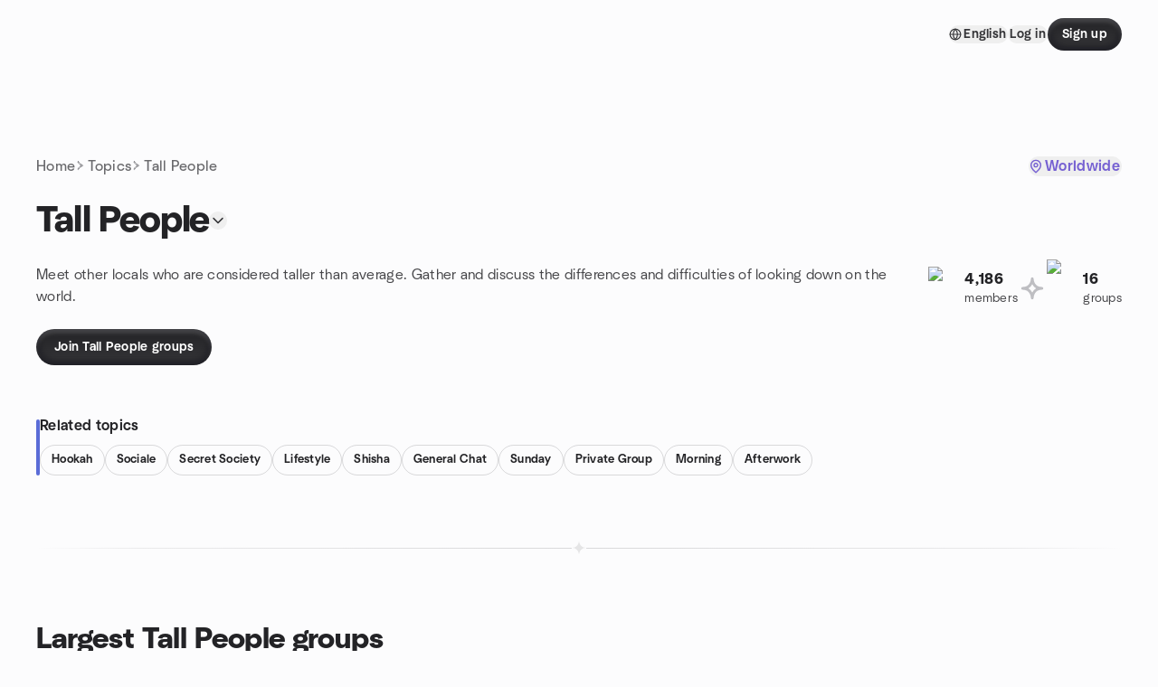

--- FILE ---
content_type: text/html; charset=utf-8
request_url: https://www.meetup.com/topics/tall/
body_size: 63589
content:
<!DOCTYPE html><html lang="en-US"><head><meta charSet="utf-8"/><style data-fullcalendar="true"></style><meta name="viewport" content="width=device-width, initial-scale=1"/><meta http-equiv="Content-Type" content="text/html; charset=UTF-8"/><meta name="service" content="web-next"/><meta name="X-Location" content="east"/><meta name="X-Build-Version" content="8980e668d2170e6e8625f6c33d0960de77d5faa9"/><link rel="preload" as="script" href="https://apps.rokt.com/wsdk/integrations/launcher.js"/><link rel="icon" href="https://secure.meetupstatic.com/next/images/favicon.ico" type="image/x-icon" sizes="any"/><link rel="shortcut icon" href="https://secure.meetupstatic.com/next/images/favicon.ico"/><link rel="apple-touch-icon" sizes="120x120" href="https://secure.meetupstatic.com/next/images/general/m_redesign_120x120.png"/><link rel="apple-touch-icon" sizes="152x152" href="https://secure.meetupstatic.com/next/images/general/m_redesign_152x152.png"/><link rel="apple-touch-icon" sizes="167x167" href="https://secure.meetupstatic.com/next/images/general/m_redesign_167x167.png"/><link rel="shortcut icon" sizes="128x128" href="https://secure.meetupstatic.com/next/images/general/m_redesign_128x128.png"/><link rel="shortcut icon" sizes="196x196" href="https://secure.meetupstatic.com/next/images/general/m_redesign_196x196.png"/><link rel="preload" href="/_next/static/media/Graphik-Regular.7c14ed95.woff2" as="font" type="font/woff2" crossorigin="true"/><link rel="preload" href="/_next/static/media/Graphik-Bold.9ca67fd8.woff2" as="font" type="font/woff2" crossorigin="true"/><link rel="preload" href="/_next/static/media/Graphik-Semibold.0c4bd776.woff2" as="font" type="font/woff2" crossorigin="true"/><link rel="preload" href="/_next/static/media/Graphik-Medium.4251d5ac.woff2" as="font" type="font/woff2" crossorigin="true"/><link rel="preload" href="/_next/static/media/NeuSans-Regular.1ca3b39b.woff2" as="font" type="font/woff2" crossorigin="anonymous"/><link rel="preload" href="/_next/static/media/NeuSans-Medium.7b11edcf.woff2" as="font" type="font/woff2" crossorigin="anonymous"/><link rel="preload" href="/_next/static/media/NeuSans-Bold.5c45f750.woff2" as="font" type="font/woff2" crossorigin="anonymous"/><link rel="preload" href="/_next/static/media/NeuSans-Book.27256a60.woff2" as="font" type="font/woff2" crossorigin="anonymous"/><link rel="preload" href="/_next/static/media/Grandstander/Grandstander-SemiBold.ttf" as="font" type="font/truetype" crossorigin="anonymous"/><script type="text/javascript" src="//script.crazyegg.com/pages/scripts/0118/4627.js" async=""></script><link rel="preload" href="https://www.facebook.com/tr?id=792405807634160&amp;ev=PageView&amp;noscript=1" as="image" fetchpriority="high"/><script type="application/ld+json">{"@type":"Organization","@context":"https://schema.org","url":"https://www.meetup.com/topics/tall/","name":"Meetup","logo":"https://secure.meetupstatic.com/next/images/general/m_redesign_630x630.png","sameAs":["https://www.facebook.com/meetup/","https://twitter.com/Meetup/","https://www.youtube.com/meetup","https://www.instagram.com/meetup/"]}</script><title>Tall People groups | Meetup</title><meta name="description" content="Find Meetup events so you can do more of what matters to you. Or create your own group and meet people near you who share your interests."/><meta property="fb:app_id" content="2403839689"/><meta property="og:site_name" content="Meetup"/><meta property="og:type" content="article"/><meta property="og:title" content="Tall People groups | Meetup"/><meta property="og:description" content="Find Meetup events so you can do more of what matters to you. Or create your own group and meet people near you who share your interests."/><meta property="og:url" content="https://www.meetup.com/topics/tall/"/><meta property="og:image" content="https://secure.meetupstatic.com/next/images/shared/meetup-flyer.png"/><meta property="al:android:app_name" content="Meetup"/><meta property="al:android:package" content="com.meetup"/><meta property="al:ios:app_store_id" content="375990038"/><meta property="al:ios:app_name" content="Meetup"/><meta property="al:web:should_fallback" content="true"/><meta property="al:android:url" content="meetup://"/><meta property="al:ios:url" content="meetup://"/><meta property="al:web:url" content="https://www.meetup.com/"/><meta property="twitter:card" content="summary_large_image"/><meta property="twitter:site" content="@meetup"/><meta property="twitter:image" content="https://secure.meetupstatic.com/next/images/shared/meetup-flyer.png"/><meta property="twitter:description" content="Find Meetup events so you can do more of what matters to you. Or create your own group and meet people near you who share your interests."/><meta property="twitter:app:id:iphone" content="375990038"/><meta property="twitter:app:name:iphone" content="Meetup"/><meta property="twitter:app:id:ipad" content="375990038"/><meta property="twitter:app:name:ipad" content="Meetup"/><meta property="twitter:app:id:googleplay" content="com.meetup"/><meta property="twitter:app:name:googleplay" content="Meetup"/><link rel="canonical" href="https://www.meetup.com/topics/tall/"/><link rel="preconnect" href="https://secure.meetupstatic.com"/><link rel="dns-prefetch" href="https://secure.meetupstatic.com"/><link rel="preconnect" href="https://secure-content.meetupstatic.com"/><link rel="dns-prefetch" href="https://secure-content.meetupstatic.com"/><link rel="preconnect" href="https://www.googletagmanager.com"/><link rel="dns-prefetch" href="https://www.googletagmanager.com"/><script type="application/ld+json">[{"@context":"https://schema.org","@type":"Event","name":"Night of Fellowship + Pizza + Praise & Worship","url":"https://www.meetup.com/christiansingle/events/312240544/","description":"","startDate":"2026-01-16T23:00:00.000Z","endDate":"2026-01-17T01:15:00.000Z","eventStatus":"https://schema.org/EventScheduled","image":"/images/fallbacks/redesign/group-cover-3-square.webp","eventAttendanceMode":"https://schema.org/OfflineEventAttendanceMode","location":{"@type":"Place","address":{"@type":"PostalAddress","addressLocality":"","addressRegion":"","addressCountry":""}},"organizer":{"@type":"Organization","name":"","url":"https://www.meetup.com/christiansingle/"},"performer":""},{"@context":"https://schema.org","@type":"Event","name":"How to Take Control of YOUR Mental Health","url":"https://www.meetup.com/overcoming-stress-anxiety-by-improving-your-mind/events/312602788/","description":"Local in-person meetup on taking control of mental health for people seeking to reduce stress; learn practical steps to eliminate negative thoughts.","startDate":"2026-01-16T23:30:00.000Z","endDate":"2026-01-17T01:30:00.000Z","eventStatus":"https://schema.org/EventScheduled","image":"/images/fallbacks/redesign/group-cover-5-square.webp","eventAttendanceMode":"https://schema.org/OfflineEventAttendanceMode","location":{"@type":"Place","name":"Dianetics & Scientology Life Improvement Center","address":{"@type":"PostalAddress","addressLocality":"Columbus","addressRegion":"OH","addressCountry":"us","streetAddress":"1266 Dublin Rd, Columbus, OH 43215","postalCode":"43215"},"geo":{"@type":"GeoCoordinates","latitude":39.976887,"longitude":-83.05871}},"organizer":{"@type":"Organization","name":"","url":"https://www.meetup.com/overcoming-stress-anxiety-by-improving-your-mind/"},"performer":""},{"@context":"https://schema.org","@type":"Event","name":"Flights and Bites!","url":"https://www.meetup.com/columbus-social-group/events/311949025/","description":"Monthly wine or beer flight tasting for adults, featuring four samples paired with gourmet appetizers.","startDate":"2026-01-16T22:30:00.000Z","endDate":"2026-01-17T00:00:00.000Z","eventStatus":"https://schema.org/EventScheduled","image":"/images/fallbacks/redesign/group-cover-2-square.webp","eventAttendanceMode":"https://schema.org/OfflineEventAttendanceMode","location":{"@type":"Place","name":"Market District Supermarket","address":{"@type":"PostalAddress","addressLocality":"Columbus","addressRegion":"OH","addressCountry":"us","streetAddress":"840 W 3rd Ave, Columbus, OH 43212","postalCode":"43212"},"geo":{"@type":"GeoCoordinates","latitude":39.98604,"longitude":-83.02798}},"organizer":{"@type":"Organization","name":"","url":"https://www.meetup.com/columbus-social-group/"},"performer":""},{"@context":"https://schema.org","@type":"Event","name":"Coffee and Donuts at the Symphony! Latin Rhythms & Hollywood Drama","url":"https://www.meetup.com/more-adventurous-fun-interesting-activities-m-a-f-i-a/events/311974823/","description":"","startDate":"2026-01-16T14:00:00.000Z","endDate":"2026-01-16T17:00:00.000Z","eventStatus":"https://schema.org/EventScheduled","image":"/images/fallbacks/redesign/group-cover-4-square.webp","eventAttendanceMode":"https://schema.org/OfflineEventAttendanceMode","location":{"@type":"Place","address":{"@type":"PostalAddress","addressLocality":"","addressRegion":"","addressCountry":""}},"organizer":{"@type":"Organization","name":"","url":"https://www.meetup.com/more-adventurous-fun-interesting-activities-m-a-f-i-a/"},"performer":""},{"@context":"https://schema.org","@type":"Event","name":"Bhuta Shuddhi-Columbus","url":"https://www.meetup.com/isha-yoga-columbus-free-meditation-classes/events/312447129/","description":"Bhuta Shuddhi program for ages 14+, guided by a Sadhguru-trained Hatha Yoga teacher; daily practice purifies the five elements to harmonize the body's system.","startDate":"2026-01-16T22:30:00.000Z","endDate":"2026-01-17T00:00:00.000Z","eventStatus":"https://schema.org/EventScheduled","image":"/images/fallbacks/redesign/group-cover-1-square.webp","eventAttendanceMode":"https://schema.org/OfflineEventAttendanceMode","location":{"@type":"Place","name":"Staybridge Suites, Columbus University Area, OSU","address":{"@type":"PostalAddress","addressLocality":"Columbus","addressRegion":"OH","addressCountry":"us","streetAddress":"125 Olentangy River Rd,, Columbus, OH 43214","postalCode":"43214"},"geo":{"@type":"GeoCoordinates","latitude":40.031147,"longitude":-83.03414}},"organizer":{"@type":"Organization","name":"","url":"https://www.meetup.com/isha-yoga-columbus-free-meditation-classes/"},"performer":""},{"@context":"https://schema.org","@type":"Event","name":"H7 Network, Gahanna, OH : B2B/B2C Networking","url":"https://www.meetup.com/h7centralohio/events/312595719/","description":"","startDate":"2026-01-16T13:00:00.000Z","endDate":"2026-01-16T14:00:00.000Z","eventStatus":"https://schema.org/EventScheduled","image":"/images/fallbacks/redesign/group-cover-4-square.webp","eventAttendanceMode":"https://schema.org/OfflineEventAttendanceMode","location":{"@type":"Place","address":{"@type":"PostalAddress","addressLocality":"","addressRegion":"","addressCountry":""}},"organizer":{"@type":"Organization","name":"","url":"https://www.meetup.com/h7centralohio/"},"performer":""},{"@context":"https://schema.org","@type":"Event","name":"Friday Driving Range & Drinks afterwards","url":"https://www.meetup.com/cpga-columbus/events/312602557/","description":"","startDate":"2026-01-16T23:30:00.000Z","endDate":"2026-01-17T00:30:00.000Z","eventStatus":"https://schema.org/EventScheduled","image":"/images/fallbacks/redesign/group-cover-1-square.webp","eventAttendanceMode":"https://schema.org/OfflineEventAttendanceMode","location":{"@type":"Place","address":{"@type":"PostalAddress","addressLocality":"","addressRegion":"","addressCountry":""}},"organizer":{"@type":"Organization","name":"","url":"https://www.meetup.com/cpga-columbus/"},"performer":""},{"@context":"https://schema.org","@type":"Event","name":"Winter Social Vibes: Bowling + Drinks + Great People 🎳🔥","url":"https://www.meetup.com/girltalk2016/events/312117281/","description":"Six-week social bowling league for adults in their 20s–40s to meet new people; outcome: form new connections through weekly bowling and trivia.","startDate":"2026-01-17T00:00:00.000Z","endDate":"2026-01-17T02:00:00.000Z","eventStatus":"https://schema.org/EventScheduled","image":"/images/fallbacks/redesign/group-cover-4-square.webp","eventAttendanceMode":"https://schema.org/OfflineEventAttendanceMode","location":{"@type":"Place","address":{"@type":"PostalAddress","addressLocality":"","addressRegion":"","addressCountry":""}},"organizer":{"@type":"Organization","name":"","url":"https://www.meetup.com/girltalk2016/"},"performer":""},{"@context":"https://schema.org","@type":"Event","name":"Morning people unite!! 🐤 ☕ + 💬 @ Sweetwaters Coffee & Tea","url":"https://www.meetup.com/gohio-adventures-around-columbus/events/312823322/","description":"In-person morning coffee meetup for early risers to chat and network; goal: make at least one new connection.","startDate":"2026-01-17T13:00:00.000Z","endDate":"2026-01-17T14:30:00.000Z","eventStatus":"https://schema.org/EventScheduled","image":"/images/fallbacks/redesign/group-cover-3-square.webp","eventAttendanceMode":"https://schema.org/OfflineEventAttendanceMode","location":{"@type":"Place","name":"Sweetwaters Coffee & Tea","address":{"@type":"PostalAddress","addressLocality":"Columbus","addressRegion":"OH","addressCountry":"us","streetAddress":"8938 Lyra Dr, Columbus, OH 43240","postalCode":"43240"},"geo":{"@type":"GeoCoordinates","latitude":40.147224,"longitude":-82.974556}},"organizer":{"@type":"Organization","name":"","url":"https://www.meetup.com/gohio-adventures-around-columbus/"},"performer":""},{"@context":"https://schema.org","@type":"Event","name":"60th Annual Winter Hike At Hocking Hills","url":"https://www.meetup.com/christiansingle/events/312681569/","description":"","startDate":"2026-01-17T13:30:00.000Z","endDate":"2026-01-17T22:00:00.000Z","eventStatus":"https://schema.org/EventScheduled","image":"/images/fallbacks/redesign/group-cover-3-square.webp","eventAttendanceMode":"https://schema.org/OfflineEventAttendanceMode","location":{"@type":"Place","address":{"@type":"PostalAddress","addressLocality":"","addressRegion":"","addressCountry":""}},"organizer":{"@type":"Organization","name":"","url":"https://www.meetup.com/christiansingle/"},"performer":""},{"@context":"https://schema.org","@type":"Event","name":"The Fit Experience: January Edition","url":"https://www.meetup.com/black-love-and-friends-columbus/events/312867995/","description":"Outdoor fitness meetup for every body and level; you’ll leave energized after a high-energy workout at monthly scenic locations.","startDate":"2026-01-17T15:00:00.000Z","endDate":"2026-01-17T16:00:00.000Z","eventStatus":"https://schema.org/EventScheduled","image":"/images/fallbacks/redesign/group-cover-1-square.webp","eventAttendanceMode":"https://schema.org/OfflineEventAttendanceMode","location":{"@type":"Place","name":"Inniswood Metro Gardens","address":{"@type":"PostalAddress","addressLocality":"Westerville","addressRegion":"OH","addressCountry":"US","streetAddress":"940 South Hempstead Road, Westerville, OH 43081","postalCode":"43081"},"geo":{"@type":"GeoCoordinates","latitude":40.101547,"longitude":-82.89957}},"organizer":{"@type":"Organization","name":"","url":"https://www.meetup.com/black-love-and-friends-columbus/"},"performer":""},{"@context":"https://schema.org","@type":"Event","name":"Lunch at Tensuke Market 1/17/26","url":"https://www.meetup.com/columbus-introverts-of-grandview-social-networking/events/312585686/","description":"An in-person lunch for attendees at a Japanese market offering sushi and other dishes; goal: decide on and order lunch together.","startDate":"2026-01-17T18:00:00.000Z","endDate":"2026-01-17T20:00:00.000Z","eventStatus":"https://schema.org/EventScheduled","image":"/images/fallbacks/redesign/group-cover-2-square.webp","eventAttendanceMode":"https://schema.org/OfflineEventAttendanceMode","location":{"@type":"Place","name":"Tensuke Market","address":{"@type":"PostalAddress","addressLocality":"Columbus","addressRegion":"OH","addressCountry":"US","streetAddress":"1167 Old Henderson Road,, Columbus, OH 43220","postalCode":"43220"},"geo":{"@type":"GeoCoordinates","latitude":40.051258,"longitude":-83.05141}},"organizer":{"@type":"Organization","name":"","url":"https://www.meetup.com/columbus-introverts-of-grandview-social-networking/"},"performer":""},{"@context":"https://schema.org","@type":"Event","name":"Walk & Talk About Life's Big Questions","url":"https://www.meetup.com/the-board-walks-columbus-ohio/events/312379230/","description":"Walking think tank for curious people who love deep conversations; bring a topic and discuss with others to leave feeling more alive and connected.","startDate":"2026-01-17T13:00:00.000Z","endDate":"2026-01-17T15:30:00.000Z","eventStatus":"https://schema.org/EventScheduled","image":"/images/fallbacks/redesign/group-cover-5-square.webp","eventAttendanceMode":"https://schema.org/OfflineEventAttendanceMode","location":{"@type":"Place","name":"Clinton Como Park","address":{"@type":"PostalAddress","addressLocality":"Columbus","addressRegion":"OH","addressCountry":"us","streetAddress":"3299 Riverside Dr, Columbus, OH 43202","postalCode":"43202"},"geo":{"@type":"GeoCoordinates","latitude":40.027664,"longitude":-83.02294}},"organizer":{"@type":"Organization","name":"","url":"https://www.meetup.com/the-board-walks-columbus-ohio/"},"performer":""},{"@context":"https://schema.org","@type":"Event","name":"Ultimate Frisbee on Saturday","url":"https://www.meetup.com/columbus-adventurers/events/312610080/","description":"","startDate":"2026-01-17T15:00:00.000Z","endDate":"2026-01-17T17:00:00.000Z","eventStatus":"https://schema.org/EventScheduled","image":"/images/fallbacks/redesign/group-cover-3-square.webp","eventAttendanceMode":"https://schema.org/OfflineEventAttendanceMode","location":{"@type":"Place","address":{"@type":"PostalAddress","addressLocality":"","addressRegion":"","addressCountry":""}},"organizer":{"@type":"Organization","name":"","url":"https://www.meetup.com/columbus-adventurers/"},"performer":""},{"@context":"https://schema.org","@type":"Event","name":"Ultimate Frisbee at Lincoln Tower Park","url":"https://www.meetup.com/columbus-adventurers/events/312688610/","description":"","startDate":"2026-01-22T23:00:00.000Z","endDate":"2026-01-23T01:00:00.000Z","eventStatus":"https://schema.org/EventScheduled","image":"/images/fallbacks/redesign/group-cover-3-square.webp","eventAttendanceMode":"https://schema.org/OfflineEventAttendanceMode","location":{"@type":"Place","address":{"@type":"PostalAddress","addressLocality":"","addressRegion":"","addressCountry":""}},"organizer":{"@type":"Organization","name":"","url":"https://www.meetup.com/columbus-adventurers/"},"performer":""},{"@context":"https://schema.org","@type":"Event","name":"Anger and Resentment, How to Handle their Source and Live a Better Life","url":"https://www.meetup.com/how-to-handle-toxic-people/events/312363797/","description":"A local event for those seeking to control anger and overcome resentment; you’ll learn root causes and practical steps to stop outbursts.","startDate":"2026-01-22T00:00:00.000Z","endDate":"2026-01-22T02:00:00.000Z","eventStatus":"https://schema.org/EventScheduled","image":"/images/fallbacks/redesign/group-cover-2-square.webp","eventAttendanceMode":"https://schema.org/OfflineEventAttendanceMode","location":{"@type":"Place","name":"1266 Dublin Rd","address":{"@type":"PostalAddress","addressLocality":"Columbus","addressRegion":"OH","addressCountry":"us","streetAddress":"1266 Dublin Rd, Columbus, OH 43215","postalCode":"43215"},"geo":{"@type":"GeoCoordinates","latitude":39.976887,"longitude":-83.05871}},"organizer":{"@type":"Organization","name":"","url":"https://www.meetup.com/how-to-handle-toxic-people/"},"performer":""},{"@context":"https://schema.org","@type":"Event","name":"How Toxic People Affect Your Health & Happiness","url":"https://www.meetup.com/columbus-improving-personal-work-relationships/events/312615072/","description":"An in-person seminar for those dealing with toxic relationships; learn to spot toxic people and reduce their impact on health and happiness.","startDate":"2026-01-23T00:00:00.000Z","endDate":"2026-01-23T01:30:00.000Z","eventStatus":"https://schema.org/EventScheduled","image":"/images/fallbacks/redesign/group-cover-1-square.webp","eventAttendanceMode":"https://schema.org/OfflineEventAttendanceMode","location":{"@type":"Place","name":"1266 Dublin Rd","address":{"@type":"PostalAddress","addressLocality":"Columbus","addressRegion":"OH","addressCountry":"us","streetAddress":"1266 Dublin Rd, Columbus, OH 43215","postalCode":"43215"},"geo":{"@type":"GeoCoordinates","latitude":39.976887,"longitude":-83.05871}},"organizer":{"@type":"Organization","name":"","url":"https://www.meetup.com/columbus-improving-personal-work-relationships/"},"performer":""},{"@context":"https://schema.org","@type":"Event","name":"January Social - Pastimes Pub at Grandview Yard","url":"https://www.meetup.com/columbusac/events/312911656/","description":"Come out and meet CAC before our [Night Ski at Snow Trails](https://www.meetup.com/columbusac/events/312767179/?utm_medium=referral&utm_campaign=share-btn_savedevents_share_modal&utm_source=link&utm_version=v2&member_id=375776096) event on Saturday!\n\nYou can find us at a table with CAC displays and name tags!\n\n**When**: Thursday, January 22nd\n**Time**: 6:30 - 9:30 PM\n**Where**: [Pastimes Pub at Grandview Yard](https://www.pastimespubandgrill.com/index.html#locations)\n**Address**: 775 Yard St suite 100, Grandview Heights, OH 43212\n\n**About CAC:**\nConnecting **Young Adults** (20's, 30's, 40's) through **Adventure, Athletics, and Wellness** by providing access to **unique experiences**","startDate":"2026-01-22T23:30:00.000Z","endDate":"2026-01-23T02:30:00.000Z","eventStatus":"https://schema.org/EventScheduled","image":"/images/fallbacks/redesign/group-cover-5-square.webp","eventAttendanceMode":"https://schema.org/OfflineEventAttendanceMode","location":{"@type":"Place","name":"Pastimes Pub at Grandview Yard","address":{"@type":"PostalAddress","addressLocality":"Columbus","addressRegion":"OH","addressCountry":"us","streetAddress":"775 Yard Street, Columbus, OH 43212","postalCode":"43212"},"geo":{"@type":"GeoCoordinates","latitude":39.974773,"longitude":-83.0263}},"organizer":{"@type":"Organization","name":"","url":"https://www.meetup.com/columbusac/"},"performer":""},{"@context":"https://schema.org","@type":"Event","name":"Sharon Woods HIKE ","url":"https://www.meetup.com/women-55-and-up-hiking-group/events/312023861/","description":"In-person outdoor hike for hikers of all levels. Meet at the park picnic area and complete a trail walk, switching to the multipurpose path if needed.","startDate":"2026-01-27T15:00:00.000Z","endDate":"2026-01-27T16:30:00.000Z","eventStatus":"https://schema.org/EventScheduled","image":"/images/fallbacks/redesign/group-cover-2-square.webp","eventAttendanceMode":"https://schema.org/OfflineEventAttendanceMode","location":{"@type":"Place","name":"Sharon Woods","address":{"@type":"PostalAddress","addressLocality":"Westerville","addressRegion":"OH","addressCountry":"us","streetAddress":"6911 Cleveland Ave, Westerville, OH 43081","postalCode":"43081"},"geo":{"@type":"GeoCoordinates","latitude":40.11657,"longitude":-82.96223}},"organizer":{"@type":"Organization","name":"","url":"https://www.meetup.com/women-55-and-up-hiking-group/"},"performer":""},{"@context":"https://schema.org","@type":"Event","name":"Ultimate Frisbee on Saturday","url":"https://www.meetup.com/columbus-adventurers/events/312713310/","description":"","startDate":"2026-01-24T15:00:00.000Z","endDate":"2026-01-24T17:00:00.000Z","eventStatus":"https://schema.org/EventScheduled","image":"/images/fallbacks/redesign/group-cover-3-square.webp","eventAttendanceMode":"https://schema.org/OfflineEventAttendanceMode","location":{"@type":"Place","address":{"@type":"PostalAddress","addressLocality":"","addressRegion":"","addressCountry":""}},"organizer":{"@type":"Organization","name":"","url":"https://www.meetup.com/columbus-adventurers/"},"performer":""},{"@context":"https://schema.org","@type":"Event","name":"Boots in the Barn - Line Dancing Practice in Gahanna","url":"https://www.meetup.com/boots-in-the-barn-line-dancing-in-gahanna/events/312774130/","description":"","startDate":"2026-01-25T21:45:00.000Z","endDate":"2026-01-25T23:45:00.000Z","eventStatus":"https://schema.org/EventScheduled","image":"/images/fallbacks/redesign/group-cover-5-square.webp","eventAttendanceMode":"https://schema.org/OfflineEventAttendanceMode","location":{"@type":"Place","address":{"@type":"PostalAddress","addressLocality":"","addressRegion":"","addressCountry":""}},"organizer":{"@type":"Organization","name":"","url":"https://www.meetup.com/boots-in-the-barn-line-dancing-in-gahanna/"},"performer":""}]</script><meta name="next-head-count" content="62"/><meta name="next_csrf" content="20199d06-b986-4117-bd17-48391a78e406"/><link rel="preconnect" href="https://fonts.googleapis.com"/><link rel="preconnect" href="https://fonts.gstatic.com" crossorigin="anonymous"/><link rel="stylesheet" data-href="https://fonts.googleapis.com/css2?family=Gloria+Hallelujah&amp;display=swap"/><script src="https://accounts.google.com/gsi/client" async="" defer=""></script><link data-next-font="" rel="preconnect" href="/" crossorigin="anonymous"/><link rel="preload" href="/_next/static/css/3c5cfe467648b41a.css" as="style"/><link rel="stylesheet" href="/_next/static/css/3c5cfe467648b41a.css" data-n-g=""/><link rel="preload" href="/_next/static/css/aa6c4640b6f2d0a7.css" as="style"/><link rel="stylesheet" href="/_next/static/css/aa6c4640b6f2d0a7.css" data-n-p=""/><noscript data-n-css=""></noscript><script defer="" nomodule="" src="/_next/static/chunks/polyfills-c67a75d1b6f99dc8.js"></script><script src="/_next/static/chunks/webpack-1a8d1aeda57b8cae.js" defer=""></script><script src="/_next/static/chunks/framework-431a1bc2254e8974.js" defer=""></script><script src="/_next/static/chunks/main-af3146485c9784d4.js" defer=""></script><script src="/_next/static/chunks/pages/_app-28438ceef34b731a.js" defer=""></script><script src="/_next/static/chunks/75326-6ff682543f5fe5ef.js" defer=""></script><script src="/_next/static/chunks/1127-d36a102d5028379e.js" defer=""></script><script src="/_next/static/chunks/33102-8fea72dca27d0ad2.js" defer=""></script><script src="/_next/static/chunks/26146-df7798217632531c.js" defer=""></script><script src="/_next/static/chunks/56332-ead8ae9234c04ad2.js" defer=""></script><script src="/_next/static/chunks/83011-f42b33898295e42e.js" defer=""></script><script src="/_next/static/chunks/74098-48070717e37e60bb.js" defer=""></script><script src="/_next/static/chunks/pages/topics/%5Burlkey%5D-ccf76e07fa68bfb4.js" defer=""></script><script src="/_next/static/8980e668d2170e6e8625f6c33d0960de77d5faa9/_buildManifest.js" defer=""></script><script src="/_next/static/8980e668d2170e6e8625f6c33d0960de77d5faa9/_ssgManifest.js" defer=""></script><link rel="stylesheet" href="https://fonts.googleapis.com/css2?family=Gloria+Hallelujah&display=swap"/></head><body class="font-body antialiased"><script>0</script><div id="__next"><noscript><img alt="" fetchpriority="high" width="1" height="1" decoding="async" data-nimg="1" style="color:transparent;display:none" src="https://www.facebook.com/tr?id=792405807634160&amp;ev=PageView&amp;noscript=1"/></noscript><noscript id="google-tag-manager"><iframe title="gtm" src="https://www.googletagmanager.com/ns.html?id=GTM-T2LNGD" height="0" width="0" style="display:none;visibility:hidden"></iframe></noscript> <!-- --> <div role="status" aria-live="polite" class="sr-only"></div><section aria-label="Notifications alt+T" tabindex="-1" aria-live="polite" aria-relevant="additions text" aria-atomic="false"></section><div class=""><a class="text-viridian focus:p-2 bg-white c1r8us06" href="#main">Skip to content</a><div id="a11y-announcement"></div><div class="flex min-h-screen flex-col" id="page"><header id="app-header" class="top-0 z-50 sticky mb-ds2-40 mb-ds2-0" style="background-color:var(--background-color)" data-event-label="Header"><div class="peer relative z-50 flex items-center justify-between rounded-b-ds2-24 rounded-t-none px-ds2-40 pb-ds2-16 pt-ds2-20 has-[input:focus]:bg-ds2-surface-fill-primary-enabled"><div class="group flex w-full items-center gap-ds2-32 self-stretch"><div class="flex flex-1 items-center gap-ds2-48"><div class="relative shrink-0"><div class="peer transition-opacity duration-300 hover:opacity-0"><a class="hover:no-underline" href="https://www.meetup.com/"><div style="color:#FF4A79;width:125px;height:34px"></div></a></div><div class="pointer-events-none absolute inset-0 z-0 flex items-center justify-center opacity-0 transition-opacity duration-300 peer-hover:opacity-100"><button class="inline-flex items-center justify-center rounded-ds2-max max-w-full relative select-none data-[disabled=false]:active:scale-98 transition-all duration-150 before:absolute before:rounded-ds2-max before:z-0 before:opacity-0 data-[disabled=false]:hover:before:opacity-100 before:transition-opacity before:duration-150 data-[disabled=true]:cursor-not-allowed data-[disabled=true]:pointer-events-none hover:no-underline text-ds2-text_button-content-fill-secondary-enabled hover:text-ds2-text_button-content-fill-secondary-hover before:bg-ds2-text_button-base-fill-shared-hover data-[disabled=true]:text-ds2-text_button-content-fill-secondary-disabled gap-ds2-6 ds2-m16 before:-inset-x-ds2-12 before:-inset-y-ds2-6 pointer-events-none" type="button" data-disabled="false"><span class="relative z-10 flex min-w-0 max-w-full items-center justify-center" style="gap:inherit"><span class="relative z-10 flex min-w-0 max-w-full items-center justify-center truncate" style="gap:inherit"><svg xmlns="http://www.w3.org/2000/svg" width="16" height="16" viewBox="0 0 24 24" fill="none" stroke="currentColor" stroke-width="2.146625258399798" stroke-linecap="round" stroke-linejoin="round" class="lucide lucide-house flex-shrink-0" aria-hidden="true"><path d="M15 21v-8a1 1 0 0 0-1-1h-4a1 1 0 0 0-1 1v8"></path><path d="M3 10a2 2 0 0 1 .709-1.528l7-5.999a2 2 0 0 1 2.582 0l7 5.999A2 2 0 0 1 21 10v9a2 2 0 0 1-2 2H5a2 2 0 0 1-2-2z"></path></svg><span class="min-w-0 max-w-full truncate px-ds2-2">Homepage</span></span></span></button></div></div></div><div class="flex items-center gap-ds2-40"><div class="flex items-center gap-ds2-20"><div data-event-category="Top Nav - Language" class="flex items-center"><button class="inline-flex items-center justify-center rounded-ds2-max max-w-full relative select-none data-[disabled=false]:active:scale-98 transition-all duration-150 before:absolute before:rounded-ds2-max before:z-0 before:opacity-0 data-[disabled=false]:hover:before:opacity-100 before:transition-opacity before:duration-150 data-[disabled=true]:cursor-not-allowed data-[disabled=true]:pointer-events-none hover:no-underline text-ds2-text_button-content-fill-primary-enabled hover:text-ds2-text_button-content-fill-primary-hover before:bg-ds2-text_button-base-fill-shared-hover data-[disabled=true]:text-ds2-text_button-content-fill-primary-disabled gap-ds2-4 ds2-m14 before:-inset-x-ds2-10 before:-inset-y-ds2-4" data-testid="language-selector" data-event-label="Language selection" type="button" data-disabled="false"><span class="relative z-10 flex min-w-0 max-w-full items-center justify-center" style="gap:inherit"><span class="relative z-10 flex min-w-0 max-w-full items-center justify-center truncate" style="gap:inherit"><svg xmlns="http://www.w3.org/2000/svg" width="14" height="14" viewBox="0 0 24 24" fill="none" stroke="currentColor" stroke-width="2.007984063681781" stroke-linecap="round" stroke-linejoin="round" class="lucide lucide-globe flex-shrink-0" aria-hidden="true"><circle cx="12" cy="12" r="10"></circle><path d="M12 2a14.5 14.5 0 0 0 0 20 14.5 14.5 0 0 0 0-20"></path><path d="M2 12h20"></path></svg><span class="min-w-0 max-w-full truncate px-ds2-2">English</span></span></span></button></div><div class="flex items-center gap-ds2-20"><button class="inline-flex items-center justify-center rounded-ds2-max max-w-full relative select-none data-[disabled=false]:active:scale-98 transition-all duration-150 before:absolute before:rounded-ds2-max before:z-0 before:opacity-0 data-[disabled=false]:hover:before:opacity-100 before:transition-opacity before:duration-150 data-[disabled=true]:cursor-not-allowed data-[disabled=true]:pointer-events-none hover:no-underline text-ds2-text_button-content-fill-primary-enabled hover:text-ds2-text_button-content-fill-primary-hover before:bg-ds2-text_button-base-fill-shared-hover data-[disabled=true]:text-ds2-text_button-content-fill-primary-disabled gap-ds2-4 ds2-m14 before:-inset-x-ds2-10 before:-inset-y-ds2-4" data-testid="login-link" data-event-label="Log in" data-element-name="header-loginLink" type="button" data-disabled="false"><span class="relative z-10 flex min-w-0 max-w-full items-center justify-center" style="gap:inherit"><span class="relative z-10 flex min-w-0 max-w-full items-center justify-center truncate" style="gap:inherit"><span class="min-w-0 max-w-full truncate px-ds2-2">Log in</span></span></span></button><button class="inline-flex items-center justify-center rounded-ds2-max max-w-full min-w-0 select-none data-[disabled=false]:active:scale-98 data-[disabled=true]:cursor-not-allowed data-[disabled=true]:pointer-events-none hover:no-underline relative text-ds2-button-content-fill-primary-enabled data-[disabled=false]:bg-ds2-button-base-fill-primary-enabled shadow-ds2-shadow-button-base-primary-enabled hover:shadow-ds2-shadow-button-base-primary-hover active:shadow-ds2-shadow-button-base-primary-pressed data-[disabled=true]:text-ds2-button-content-fill-primary-disabled data-[disabled=true]:bg-ds2-button-base-fill-primary-disabled data-[disabled=true]:shadow-ds2-shadow-button-base-primary-disabled transition-all duration-150 before:absolute before:inset-0 before:z-0 before:bg-ds2-button-base-fill-primary-hover before:shadow-ds2-shadow-button-base-primary-hover before:rounded-ds2-max before:opacity-0 before:transition-opacity before:duration-150 data-[disabled=false]:hover:before:opacity-100 after:absolute after:inset-0 after:z-0 after:bg-ds2-button-base-fill-primary-pressed after:shadow-ds2-shadow-button-base-primary-pressed after:rounded-ds2-max after:opacity-0 after:transition-opacity after:duration-150 data-[disabled=false]:active:after:opacity-100 gap-ds2-8 ds2-m14 px-ds2-16 py-ds2-8" data-testid="register-link" data-event-label="Sign up" data-element-name="header-registerLink" type="button" data-disabled="false"><span class="relative z-10 flex min-w-0 max-w-full items-center justify-center overflow-hidden" style="gap:inherit"><span class="flex min-w-0 max-w-full items-center justify-center overflow-hidden" style="gap:inherit"><span class="flex min-w-0 max-w-full flex-col items-center justify-center overflow-hidden"><span class="block min-w-0 max-w-full truncate">Sign up</span></span></span></span></button></div></div></div></div></div><div class="pointer-events-none fixed inset-0 z-40 bg-ds2-overlay-fill-quaternary-enabled opacity-0 transition-opacity duration-200 peer-has-[input:focus]:pointer-events-auto peer-has-[input:focus]:opacity-100"></div></header><div class="flex flex-grow flex-col"><main id="main"><div class="px-ds2-20 pb-ds2-24 pt-ds2-16 md:pt-ds2-12 lg:pt-ds2-60"><div class="mx-auto flex w-full items-center justify-between ds2-container-lg"><nav class="flex w-full" aria-label="Topics Nav Menu"><ol class="flex flex-wrap items-center gap-ds2-4"><li class="flex items-center gap-ds2-4"><a class="ds2-k16 whitespace-nowrap text-ds2-text-fill-tertiary-enabled transition-colors hover:text-ds2-text-fill-primary-enabled" href="https://www.meetup.com/home/">Home</a><svg xmlns="http://www.w3.org/2000/svg" width="14" height="14" viewBox="0 0 24 24" fill="none" stroke="currentColor" stroke-width="1.505988047761336" stroke-linecap="round" stroke-linejoin="round" class="lucide text-ds2-icon-fill-tertiary-enabled" aria-hidden="true"><path d="M5.69515 2.90246C6.07363 2.73433 6.51716 2.90492 6.68539 3.28332C8.09934 6.46618 10.262 7.53226 14.367 9.83313C14.6039 9.96605 14.7502 10.2168 14.7498 10.4884C14.7494 10.7602 14.6017 11.0106 14.3641 11.1427C10.2849 13.4103 8.1455 14.4348 6.68441 17.6935C6.51491 18.0713 6.0711 18.2398 5.6932 18.0704C5.31524 17.901 5.1458 17.4572 5.31527 17.0792C6.84288 13.6724 9.13215 12.32 12.4549 10.4835C9.10909 8.61655 6.79981 7.23663 5.31429 3.8927C5.14617 3.51425 5.31681 3.07072 5.69515 2.90246Z"></path></svg></li><li class="flex items-center gap-ds2-4"><a class="ds2-k16 whitespace-nowrap text-ds2-text-fill-tertiary-enabled transition-colors hover:text-ds2-text-fill-primary-enabled" href="https://www.meetup.com/topics/">Topics</a><svg xmlns="http://www.w3.org/2000/svg" width="14" height="14" viewBox="0 0 24 24" fill="none" stroke="currentColor" stroke-width="1.505988047761336" stroke-linecap="round" stroke-linejoin="round" class="lucide text-ds2-icon-fill-tertiary-enabled" aria-hidden="true"><path d="M5.69515 2.90246C6.07363 2.73433 6.51716 2.90492 6.68539 3.28332C8.09934 6.46618 10.262 7.53226 14.367 9.83313C14.6039 9.96605 14.7502 10.2168 14.7498 10.4884C14.7494 10.7602 14.6017 11.0106 14.3641 11.1427C10.2849 13.4103 8.1455 14.4348 6.68441 17.6935C6.51491 18.0713 6.0711 18.2398 5.6932 18.0704C5.31524 17.901 5.1458 17.4572 5.31527 17.0792C6.84288 13.6724 9.13215 12.32 12.4549 10.4835C9.10909 8.61655 6.79981 7.23663 5.31429 3.8927C5.14617 3.51425 5.31681 3.07072 5.69515 2.90246Z"></path></svg></li><li class="flex items-center gap-ds2-4"><span class="ds2-k16 whitespace-nowrap text-ds2-text-fill-tertiary-enabled">Tall People</span></li></ol></nav><button class="inline-flex items-center justify-center rounded-ds2-max max-w-full relative select-none data-[disabled=false]:active:scale-98 transition-all duration-150 before:absolute before:rounded-ds2-max before:z-0 before:opacity-0 data-[disabled=false]:hover:before:opacity-100 before:transition-opacity before:duration-150 data-[disabled=true]:cursor-not-allowed data-[disabled=true]:pointer-events-none hover:no-underline text-ds2-text_button-content-fill-brand_primary-enabled hover:text-ds2-text_button-content-fill-brand_primary-hover before:bg-ds2-text_button-base-fill-shared-hover data-[disabled=true]:text-ds2-text_button-content-fill-brand_primary-disabled gap-ds2-6 ds2-m16 before:-inset-x-ds2-12 before:-inset-y-ds2-6" aria-haspopup="dialog" aria-expanded="false" aria-controls="radix-:R2d3sl9lbm:" data-state="closed" data-slot="bottom-sheet-trigger" type="button" data-disabled="false"><span class="relative z-10 flex min-w-0 max-w-full items-center justify-center" style="gap:inherit"><span class="relative z-10 flex min-w-0 max-w-full items-center justify-center truncate" style="gap:inherit"><svg xmlns="http://www.w3.org/2000/svg" width="16" height="16" viewBox="0 0 24 24" fill="none" stroke="currentColor" stroke-width="2.146625258399798" stroke-linecap="round" stroke-linejoin="round" class="lucide lucide-map-pin flex-shrink-0" aria-hidden="true"><path d="M20 10c0 4.993-5.539 10.193-7.399 11.799a1 1 0 0 1-1.202 0C9.539 20.193 4 14.993 4 10a8 8 0 0 1 16 0"></path><circle cx="12" cy="10" r="3"></circle></svg><span class="min-w-0 max-w-full truncate px-ds2-2">Worldwide</span></span></span></button></div></div><div class="px-ds2-20"><div class="mx-auto ds2-container-lg"><div><div class="flex flex-col gap-ds2-24 md:flex-row md:items-end md:gap-ds2-32"><div class="flex-1"><div class="mb-ds2-10 flex items-center gap-ds2-12 md:mb-ds2-12 lg:mb-ds2-24"><h1 class="ds2-b28 text-ds2-text-fill-primary-enabled lg:ds2-b40">Tall People</h1><button class="relative inline-flex items-center justify-center rounded-full transition-all select-none after:absolute after:-inset-ds2-6 after:rounded-full after:transition-all disabled:after:bg-transparent disabled:active:scale-100 active:scale-92 hover:after:bg-ds2-icon_button-base-fill-primary-hover" type="button" data-disabled="false"><svg xmlns="http://www.w3.org/2000/svg" width="20" height="20" viewBox="0 0 24 24" fill="none" stroke="currentColor" stroke-width="1.8" stroke-linecap="round" stroke-linejoin="round" class="lucide lucide-chevron-down text-ds2-icon_button-icon-fill-primary-enabled hover:text-ds2-icon_button-icon-fill-primary-hover" aria-hidden="true"><path d="m6 9 6 6 6-6"></path></svg></button></div><div class="ds2-r16 text-ds2-text-fill-secondary-enabled">Meet other locals who are considered taller than average.  Gather and discuss the differences and difficulties of looking down on the world.</div></div><div class="flex items-center gap-ds2-20"><div class="flex items-center gap-ds2-10"><div class="flex size-ds2-40 items-center justify-center"><img alt="pin icon" loading="lazy" width="40" height="40" decoding="async" data-nimg="1" class="text-ds2-icon-fill-quaternary-enabled" style="color:transparent" srcSet="https://secure.meetupstatic.com/next/images/complex-icons/branded/pin.webp?w=48 1x, https://secure.meetupstatic.com/next/images/complex-icons/branded/pin.webp?w=96 2x" src="https://secure.meetupstatic.com/next/images/complex-icons/branded/pin.webp?w=96"/></div><div><div class="ds2-b16 text-ds2-text-fill-primary-enabled">4,186</div><div class="ds2-r14 text-ds2-text-fill-secondary-enabled">members</div></div></div><div class="flex items-center justify-center"><svg xmlns="http://www.w3.org/2000/svg" width="32" height="32" viewBox="0 0 24 24" fill="none" stroke="currentColor" stroke-width="2.2768399153212333" stroke-linecap="round" stroke-linejoin="round" class="lucide text-ds2-icon-fill-quaternary-enabled" aria-hidden="true"><path d="M12 4C12 4 12 12 4 12C12 12 12 20 12 20C12 20 12 12 20 12C12 12 12 4 12 4Z"></path></svg></div><div class="flex items-center gap-ds2-10"><div class="flex size-ds2-40 items-center justify-center"><img alt="people1 icon" loading="lazy" width="40" height="40" decoding="async" data-nimg="1" class="text-ds2-icon-fill-quaternary-enabled" style="color:transparent" srcSet="https://secure.meetupstatic.com/next/images/complex-icons/branded/people-1.webp?w=48 1x, https://secure.meetupstatic.com/next/images/complex-icons/branded/people-1.webp?w=96 2x" src="https://secure.meetupstatic.com/next/images/complex-icons/branded/people-1.webp?w=96"/></div><div><div class="ds2-b16 text-ds2-text-fill-primary-enabled">16</div><div class="ds2-r14 text-ds2-text-fill-secondary-enabled">groups</div></div></div></div></div></div><div class="pt-ds2-24"><a href="https://www.meetup.com/find/?source=GROUPS&amp;keywords=Tall+People"><button class="inline-flex items-center justify-center rounded-ds2-max max-w-full min-w-0 select-none data-[disabled=false]:active:scale-98 data-[disabled=true]:cursor-not-allowed data-[disabled=true]:pointer-events-none hover:no-underline relative text-ds2-button-content-fill-primary-enabled data-[disabled=false]:bg-ds2-button-base-fill-primary-enabled shadow-ds2-shadow-button-base-primary-enabled hover:shadow-ds2-shadow-button-base-primary-hover active:shadow-ds2-shadow-button-base-primary-pressed data-[disabled=true]:text-ds2-button-content-fill-primary-disabled data-[disabled=true]:bg-ds2-button-base-fill-primary-disabled data-[disabled=true]:shadow-ds2-shadow-button-base-primary-disabled transition-all duration-150 before:absolute before:inset-0 before:z-0 before:bg-ds2-button-base-fill-primary-hover before:shadow-ds2-shadow-button-base-primary-hover before:rounded-ds2-max before:opacity-0 before:transition-opacity before:duration-150 data-[disabled=false]:hover:before:opacity-100 after:absolute after:inset-0 after:z-0 after:bg-ds2-button-base-fill-primary-pressed after:shadow-ds2-shadow-button-base-primary-pressed after:rounded-ds2-max after:opacity-0 after:transition-opacity after:duration-150 data-[disabled=false]:active:after:opacity-100 gap-ds2-8 ds2-m14 px-ds2-20 py-ds2-10 w-full md:w-fit" type="button" data-disabled="false"><span class="relative z-10 flex min-w-0 max-w-full items-center justify-center overflow-hidden" style="gap:inherit"><span class="flex min-w-0 max-w-full items-center justify-center overflow-hidden" style="gap:inherit"><span class="flex min-w-0 max-w-full flex-col items-center justify-center overflow-hidden"><span class="block min-w-0 max-w-full truncate">Join Tall People groups</span></span></span></span></button></a></div><div class="flex gap-ds2-20 pb-ds2-40 pt-ds2-44 lg:pb-ds2-72 lg:pt-ds2-56"><div class="flex items-stretch"><div class="flex items-center pt-ds2-4"><div class="h-full w-ds2-4 rounded-ds2-max bg-ds2-badge-icon-fill-secondary-enabled"></div></div></div><div class="flex-1"><div class="ds2-m16 mb-ds2-10 text-ds2-text-fill-primary-enabled">Related topics</div><div class="flex flex-wrap gap-ds2-8"><a href="https://www.meetup.com/topics/hookah/" class="no-underline"><div class="inline-flex items-center justify-center whitespace-nowrap rounded-ds2-max text-ds2-badge-text-fill-neutral-enabled border border-ds2-badge-base-stroke-neutral-enabled px-ds2-10 py-ds2-6 gap-ds2-4 ds2-m13 select-none overflow-hidden transition-all duration-100 hover:bg-ds2-badge-base-fill-neutral_filled-hover active:scale-98"><span class="truncate px-ds2-2">Hookah</span></div></a><a href="https://www.meetup.com/topics/sociale/" class="no-underline"><div class="inline-flex items-center justify-center whitespace-nowrap rounded-ds2-max text-ds2-badge-text-fill-neutral-enabled border border-ds2-badge-base-stroke-neutral-enabled px-ds2-10 py-ds2-6 gap-ds2-4 ds2-m13 select-none overflow-hidden transition-all duration-100 hover:bg-ds2-badge-base-fill-neutral_filled-hover active:scale-98"><span class="truncate px-ds2-2">Sociale</span></div></a><a href="https://www.meetup.com/topics/secret-society/" class="no-underline"><div class="inline-flex items-center justify-center whitespace-nowrap rounded-ds2-max text-ds2-badge-text-fill-neutral-enabled border border-ds2-badge-base-stroke-neutral-enabled px-ds2-10 py-ds2-6 gap-ds2-4 ds2-m13 select-none overflow-hidden transition-all duration-100 hover:bg-ds2-badge-base-fill-neutral_filled-hover active:scale-98"><span class="truncate px-ds2-2">Secret Society</span></div></a><a href="https://www.meetup.com/topics/lifestyle/" class="no-underline"><div class="inline-flex items-center justify-center whitespace-nowrap rounded-ds2-max text-ds2-badge-text-fill-neutral-enabled border border-ds2-badge-base-stroke-neutral-enabled px-ds2-10 py-ds2-6 gap-ds2-4 ds2-m13 select-none overflow-hidden transition-all duration-100 hover:bg-ds2-badge-base-fill-neutral_filled-hover active:scale-98"><span class="truncate px-ds2-2">Lifestyle</span></div></a><a href="https://www.meetup.com/topics/shisha/" class="no-underline"><div class="inline-flex items-center justify-center whitespace-nowrap rounded-ds2-max text-ds2-badge-text-fill-neutral-enabled border border-ds2-badge-base-stroke-neutral-enabled px-ds2-10 py-ds2-6 gap-ds2-4 ds2-m13 select-none overflow-hidden transition-all duration-100 hover:bg-ds2-badge-base-fill-neutral_filled-hover active:scale-98"><span class="truncate px-ds2-2">Shisha</span></div></a><a href="https://www.meetup.com/topics/general-chat/" class="no-underline"><div class="inline-flex items-center justify-center whitespace-nowrap rounded-ds2-max text-ds2-badge-text-fill-neutral-enabled border border-ds2-badge-base-stroke-neutral-enabled px-ds2-10 py-ds2-6 gap-ds2-4 ds2-m13 select-none overflow-hidden transition-all duration-100 hover:bg-ds2-badge-base-fill-neutral_filled-hover active:scale-98"><span class="truncate px-ds2-2">General Chat</span></div></a><a href="https://www.meetup.com/topics/sunday/" class="no-underline"><div class="inline-flex items-center justify-center whitespace-nowrap rounded-ds2-max text-ds2-badge-text-fill-neutral-enabled border border-ds2-badge-base-stroke-neutral-enabled px-ds2-10 py-ds2-6 gap-ds2-4 ds2-m13 select-none overflow-hidden transition-all duration-100 hover:bg-ds2-badge-base-fill-neutral_filled-hover active:scale-98"><span class="truncate px-ds2-2">Sunday</span></div></a><a href="https://www.meetup.com/topics/private-group/" class="no-underline"><div class="inline-flex items-center justify-center whitespace-nowrap rounded-ds2-max text-ds2-badge-text-fill-neutral-enabled border border-ds2-badge-base-stroke-neutral-enabled px-ds2-10 py-ds2-6 gap-ds2-4 ds2-m13 select-none overflow-hidden transition-all duration-100 hover:bg-ds2-badge-base-fill-neutral_filled-hover active:scale-98"><span class="truncate px-ds2-2">Private Group</span></div></a><a href="https://www.meetup.com/topics/morning/" class="no-underline"><div class="inline-flex items-center justify-center whitespace-nowrap rounded-ds2-max text-ds2-badge-text-fill-neutral-enabled border border-ds2-badge-base-stroke-neutral-enabled px-ds2-10 py-ds2-6 gap-ds2-4 ds2-m13 select-none overflow-hidden transition-all duration-100 hover:bg-ds2-badge-base-fill-neutral_filled-hover active:scale-98"><span class="truncate px-ds2-2">Morning</span></div></a><a href="https://www.meetup.com/topics/afterwork/" class="no-underline"><div class="inline-flex items-center justify-center whitespace-nowrap rounded-ds2-max text-ds2-badge-text-fill-neutral-enabled border border-ds2-badge-base-stroke-neutral-enabled px-ds2-10 py-ds2-6 gap-ds2-4 ds2-m13 select-none overflow-hidden transition-all duration-100 hover:bg-ds2-badge-base-fill-neutral_filled-hover active:scale-98"><span class="truncate px-ds2-2">Afterwork</span></div></a></div></div></div><div class="pb-ds2-8 lg:pb-ds2-16"><div class="flex w-full items-center gap-ds2-8"><div class="h-px flex-1 bg-ds2-section-separator-base-stroke-left"></div><svg width="16" height="16" viewBox="0 0 16 16" fill="none" xmlns="http://www.w3.org/2000/svg" class="size-ds2-16 shrink-0 fill-ds2-section_separator-icon-fill-enabled"><path d="M8 0C8 0 8 8 0 8C8 8 8 16 8 16C8 16 8 8 16 8C8 8 8 0 8 0Z"></path></svg><div class="h-px flex-1 bg-ds2-section-separator-base-stroke-right"></div></div></div><div class="py-ds2-32 lg:py-ds2-48"><div class="mb-ds2-24 flex items-center gap-ds2-10 lg:mb-ds2-40"><h2 class="ds2-b24 text-ds2-text-fill-primary-enabled md:ds2-b32">Largest Tall People groups</h2><div class="hidden -translate-y-1 rotate-[4deg] lg:block"><div class="pointer-events-none inline-flex select-none text-ds2-visual-fill-purple" style="width:52px;height:52px"></div></div></div><div class="flex flex-col gap-ds2-24 md:grid md:grid-cols-2 lg:gap-ds2-32"><div class="md:hidden"><div class="flex flex-col gap-ds2-20 lg:flex-row lg:gap-ds2-24"><div class="relative flex-shrink-0"><a class="block" href="https://www.meetup.com/london-tall-person-club-meetup/"><div class="relative h-[190px] w-full overflow-hidden rounded-ds2-24 lg:h-[145px] lg:w-[280px]"><img alt="London Tall Person Club Meetup" loading="lazy" decoding="async" data-nimg="fill" class="object-cover" style="position:absolute;height:100%;width:100%;left:0;top:0;right:0;bottom:0;color:transparent" sizes="100vw" srcSet="https://secure.meetupstatic.com/photos/event/9/4/b/b/600_529898075.jpeg?w=640 640w, https://secure.meetupstatic.com/photos/event/9/4/b/b/600_529898075.jpeg?w=750 750w, https://secure.meetupstatic.com/photos/event/9/4/b/b/600_529898075.jpeg?w=828 828w, https://secure.meetupstatic.com/photos/event/9/4/b/b/600_529898075.jpeg?w=1080 1080w, https://secure.meetupstatic.com/photos/event/9/4/b/b/600_529898075.jpeg?w=1200 1200w, https://secure.meetupstatic.com/photos/event/9/4/b/b/600_529898075.jpeg?w=1920 1920w, https://secure.meetupstatic.com/photos/event/9/4/b/b/600_529898075.jpeg?w=2048 2048w, https://secure.meetupstatic.com/photos/event/9/4/b/b/600_529898075.jpeg?w=3840 3840w" src="https://secure.meetupstatic.com/photos/event/9/4/b/b/600_529898075.jpeg?w=3840"/></div><div class="absolute -left-2 -top-2"><div class="relative"><div style="width:40px;height:40px"></div><span class="ds2-h20 absolute inset-0 flex rotate-12 items-center justify-center pt-ds2-2 text-ds2-text-fill-secondary-enabled">1</span></div></div></a></div><div class="flex flex-1 flex-col justify-start lg:justify-center"><div class="flex flex-col gap-ds2-10 lg:gap-ds2-16"><div class="flex flex-col gap-ds2-4"><a class="no-underline hover:no-underline" href="https://www.meetup.com/london-tall-person-club-meetup/"><h3 class="ds2-m18 line-clamp-2 leading-[24px] text-ds2-text-fill-primary-enabled lg:ds2-m20 lg:leading-[28px]">London Tall Person Club Meetup</h3></a></div><div class="flex items-center gap-ds2-10"><ul class="flex flex-row"><li class="relative first:ml-ds2-0 -ml-ds2-16" style="mask:radial-gradient(circle at 85% 50%, transparent 15px, black 8px)"><div class="relative flex items-center justify-center rounded-ds2-max size-[32px]"><div class="flex size-full select-none items-center justify-center overflow-hidden rounded-ds2-max border border-ds2-avatar-base-stroke-enabled"><img alt="Photo of the user Member 1" draggable="false" aria-label="Photo of the user Member 1" loading="lazy" width="32" height="32" decoding="async" data-nimg="1" class="size-full object-cover" style="color:transparent" srcSet="https://secure.meetupstatic.com/photos/member/d/1/3/6/highres_320753558.jpeg?w=32 1x, https://secure.meetupstatic.com/photos/member/d/1/3/6/highres_320753558.jpeg?w=64 2x" src="https://secure.meetupstatic.com/photos/member/d/1/3/6/highres_320753558.jpeg?w=64"/></div></div></li><li class="relative first:ml-ds2-0 -ml-ds2-16" style="mask:radial-gradient(circle at 85% 50%, transparent 15px, black 8px)"><div class="relative flex items-center justify-center rounded-ds2-max size-[32px]"><div class="flex size-full select-none items-center justify-center overflow-hidden rounded-ds2-max border border-ds2-avatar-base-stroke-enabled"><img alt="Photo of the user Member 2" draggable="false" aria-label="Photo of the user Member 2" loading="lazy" width="32" height="32" decoding="async" data-nimg="1" class="size-full object-cover" style="color:transparent" srcSet="https://secure.meetupstatic.com/photos/member/7/6/f/4/highres_214110452.jpeg?w=32 1x, https://secure.meetupstatic.com/photos/member/7/6/f/4/highres_214110452.jpeg?w=64 2x" src="https://secure.meetupstatic.com/photos/member/7/6/f/4/highres_214110452.jpeg?w=64"/></div></div></li><li class="relative first:ml-ds2-0 -ml-ds2-16"><div class="relative flex items-center justify-center rounded-ds2-max size-[32px]"><div class="flex size-full select-none items-center justify-center overflow-hidden rounded-ds2-max border border-ds2-avatar-base-stroke-enabled"><img alt="Photo of the user Member 3" draggable="false" aria-label="Photo of the user Member 3" loading="lazy" width="32" height="32" decoding="async" data-nimg="1" class="size-full object-cover" style="color:transparent" srcSet="https://secure.meetupstatic.com/photos/member/2/1/c/6/highres_321548646.jpeg?w=32 1x, https://secure.meetupstatic.com/photos/member/2/1/c/6/highres_321548646.jpeg?w=64 2x" src="https://secure.meetupstatic.com/photos/member/2/1/c/6/highres_321548646.jpeg?w=64"/></div></div></li></ul><span class="ds2-m14 text-ds2-text-fill-primary-enabled">1,042<!-- --> <!-- -->members</span></div></div></div></div></div><div class="md:hidden"><div class="flex flex-col gap-ds2-20 lg:flex-row lg:gap-ds2-24"><div class="relative flex-shrink-0"><a class="block" href="https://www.meetup.com/tall-14/"><div class="relative h-[190px] w-full overflow-hidden rounded-ds2-24 lg:h-[145px] lg:w-[280px]"><img alt="Tall Club of New York City" loading="lazy" decoding="async" data-nimg="fill" class="object-cover" style="position:absolute;height:100%;width:100%;left:0;top:0;right:0;bottom:0;color:transparent" sizes="100vw" srcSet="https://secure.meetupstatic.com/photos/event/3/9/2/8/600_3374632.jpeg?w=640 640w, https://secure.meetupstatic.com/photos/event/3/9/2/8/600_3374632.jpeg?w=750 750w, https://secure.meetupstatic.com/photos/event/3/9/2/8/600_3374632.jpeg?w=828 828w, https://secure.meetupstatic.com/photos/event/3/9/2/8/600_3374632.jpeg?w=1080 1080w, https://secure.meetupstatic.com/photos/event/3/9/2/8/600_3374632.jpeg?w=1200 1200w, https://secure.meetupstatic.com/photos/event/3/9/2/8/600_3374632.jpeg?w=1920 1920w, https://secure.meetupstatic.com/photos/event/3/9/2/8/600_3374632.jpeg?w=2048 2048w, https://secure.meetupstatic.com/photos/event/3/9/2/8/600_3374632.jpeg?w=3840 3840w" src="https://secure.meetupstatic.com/photos/event/3/9/2/8/600_3374632.jpeg?w=3840"/></div><div class="absolute -left-2 -top-2"><div class="relative"><div style="width:40px;height:40px"></div><span class="ds2-h20 absolute inset-0 flex rotate-12 items-center justify-center pt-ds2-2 text-ds2-text-fill-secondary-enabled">2</span></div></div></a></div><div class="flex flex-1 flex-col justify-start lg:justify-center"><div class="flex flex-col gap-ds2-10 lg:gap-ds2-16"><div class="flex flex-col gap-ds2-4"><a class="no-underline hover:no-underline" href="https://www.meetup.com/tall-14/"><h3 class="ds2-m18 line-clamp-2 leading-[24px] text-ds2-text-fill-primary-enabled lg:ds2-m20 lg:leading-[28px]">Tall Club of New York City</h3></a></div><div class="flex items-center gap-ds2-10"><ul class="flex flex-row"><li class="relative first:ml-ds2-0 -ml-ds2-16" style="mask:radial-gradient(circle at 85% 50%, transparent 15px, black 8px)"><div class="relative flex items-center justify-center rounded-ds2-max size-[32px]"><div class="flex size-full select-none items-center justify-center overflow-hidden rounded-ds2-max border border-ds2-avatar-base-stroke-enabled"><img alt="Photo of the user Member 1" draggable="false" aria-label="Photo of the user Member 1" loading="lazy" width="32" height="32" decoding="async" data-nimg="1" class="size-full object-cover" style="color:transparent" srcSet="https://secure.meetupstatic.com/photos/member/d/7/b/6/highres_307195222.jpeg?w=32 1x, https://secure.meetupstatic.com/photos/member/d/7/b/6/highres_307195222.jpeg?w=64 2x" src="https://secure.meetupstatic.com/photos/member/d/7/b/6/highres_307195222.jpeg?w=64"/></div></div></li><li class="relative first:ml-ds2-0 -ml-ds2-16" style="mask:radial-gradient(circle at 85% 50%, transparent 15px, black 8px)"><div class="relative flex items-center justify-center rounded-ds2-max size-[32px]"><div class="flex size-full select-none items-center justify-center overflow-hidden rounded-ds2-max border border-ds2-avatar-base-stroke-enabled"><img alt="Photo of the user Member 2" draggable="false" aria-label="Photo of the user Member 2" loading="lazy" width="32" height="32" decoding="async" data-nimg="1" class="size-full object-cover" style="color:transparent" srcSet="https://secure.meetupstatic.com/photos/member/2/3/0/6/highres_4628966.jpeg?w=32 1x, https://secure.meetupstatic.com/photos/member/2/3/0/6/highres_4628966.jpeg?w=64 2x" src="https://secure.meetupstatic.com/photos/member/2/3/0/6/highres_4628966.jpeg?w=64"/></div></div></li><li class="relative first:ml-ds2-0 -ml-ds2-16"><div class="relative flex items-center justify-center rounded-ds2-max size-[32px]"><div class="flex size-full select-none items-center justify-center overflow-hidden rounded-ds2-max border border-ds2-avatar-base-stroke-enabled"><img alt="Photo of the user Member 3" draggable="false" aria-label="Photo of the user Member 3" loading="lazy" width="32" height="32" decoding="async" data-nimg="1" class="size-full object-cover" style="color:transparent" srcSet="https://secure.meetupstatic.com/photos/member/b/3/8/a/highres_57105962.jpeg?w=32 1x, https://secure.meetupstatic.com/photos/member/b/3/8/a/highres_57105962.jpeg?w=64 2x" src="https://secure.meetupstatic.com/photos/member/b/3/8/a/highres_57105962.jpeg?w=64"/></div></div></li></ul><span class="ds2-m14 text-ds2-text-fill-primary-enabled">884<!-- --> <!-- -->members</span></div></div></div></div></div><div class="md:hidden"><div class="flex flex-col gap-ds2-20 lg:flex-row lg:gap-ds2-24"><div class="relative flex-shrink-0"><a class="block" href="https://www.meetup.com/vancouver-tall-club/"><div class="relative h-[190px] w-full overflow-hidden rounded-ds2-24 lg:h-[145px] lg:w-[280px]"><img alt="Vancouver Tall Club Meetup Group" loading="lazy" decoding="async" data-nimg="fill" class="object-cover" style="position:absolute;height:100%;width:100%;left:0;top:0;right:0;bottom:0;color:transparent" sizes="100vw" srcSet="https://secure.meetupstatic.com/photos/event/5/c/3/7/600_485483607.jpeg?w=640 640w, https://secure.meetupstatic.com/photos/event/5/c/3/7/600_485483607.jpeg?w=750 750w, https://secure.meetupstatic.com/photos/event/5/c/3/7/600_485483607.jpeg?w=828 828w, https://secure.meetupstatic.com/photos/event/5/c/3/7/600_485483607.jpeg?w=1080 1080w, https://secure.meetupstatic.com/photos/event/5/c/3/7/600_485483607.jpeg?w=1200 1200w, https://secure.meetupstatic.com/photos/event/5/c/3/7/600_485483607.jpeg?w=1920 1920w, https://secure.meetupstatic.com/photos/event/5/c/3/7/600_485483607.jpeg?w=2048 2048w, https://secure.meetupstatic.com/photos/event/5/c/3/7/600_485483607.jpeg?w=3840 3840w" src="https://secure.meetupstatic.com/photos/event/5/c/3/7/600_485483607.jpeg?w=3840"/></div><div class="absolute -left-2 -top-2"><div class="relative"><div style="width:40px;height:40px"></div><span class="ds2-h20 absolute inset-0 flex rotate-12 items-center justify-center pt-ds2-2 text-ds2-text-fill-secondary-enabled">3</span></div></div></a></div><div class="flex flex-1 flex-col justify-start lg:justify-center"><div class="flex flex-col gap-ds2-10 lg:gap-ds2-16"><div class="flex flex-col gap-ds2-4"><a class="no-underline hover:no-underline" href="https://www.meetup.com/vancouver-tall-club/"><h3 class="ds2-m18 line-clamp-2 leading-[24px] text-ds2-text-fill-primary-enabled lg:ds2-m20 lg:leading-[28px]">Vancouver Tall Club Meetup Group</h3></a></div></div></div></div></div><div class="md:hidden"><div class="flex flex-col gap-ds2-20 lg:flex-row lg:gap-ds2-24"><div class="relative flex-shrink-0"><a class="block" href="https://www.meetup.com/tall-club-of-toronto/"><div class="relative h-[190px] w-full overflow-hidden rounded-ds2-24 lg:h-[145px] lg:w-[280px]"><img alt="Tall Club of Toronto (www.tallclub.com)" loading="lazy" decoding="async" data-nimg="fill" class="object-cover" style="position:absolute;height:100%;width:100%;left:0;top:0;right:0;bottom:0;color:transparent" sizes="100vw" srcSet="https://secure.meetupstatic.com/photos/event/d/e/f/7/600_466737079.jpeg?w=640 640w, https://secure.meetupstatic.com/photos/event/d/e/f/7/600_466737079.jpeg?w=750 750w, https://secure.meetupstatic.com/photos/event/d/e/f/7/600_466737079.jpeg?w=828 828w, https://secure.meetupstatic.com/photos/event/d/e/f/7/600_466737079.jpeg?w=1080 1080w, https://secure.meetupstatic.com/photos/event/d/e/f/7/600_466737079.jpeg?w=1200 1200w, https://secure.meetupstatic.com/photos/event/d/e/f/7/600_466737079.jpeg?w=1920 1920w, https://secure.meetupstatic.com/photos/event/d/e/f/7/600_466737079.jpeg?w=2048 2048w, https://secure.meetupstatic.com/photos/event/d/e/f/7/600_466737079.jpeg?w=3840 3840w" src="https://secure.meetupstatic.com/photos/event/d/e/f/7/600_466737079.jpeg?w=3840"/></div><div class="absolute -left-2 -top-2"><div class="relative"><div style="width:40px;height:40px"></div><span class="ds2-h20 absolute inset-0 flex rotate-12 items-center justify-center pt-ds2-2 text-ds2-text-fill-secondary-enabled">4</span></div></div></a></div><div class="flex flex-1 flex-col justify-start lg:justify-center"><div class="flex flex-col gap-ds2-10 lg:gap-ds2-16"><div class="flex flex-col gap-ds2-4"><a class="no-underline hover:no-underline" href="https://www.meetup.com/tall-club-of-toronto/"><h3 class="ds2-m18 line-clamp-2 leading-[24px] text-ds2-text-fill-primary-enabled lg:ds2-m20 lg:leading-[28px]">Tall Club of Toronto (www.tallclub.com)</h3></a></div></div></div></div></div><div class="md:hidden"><div class="flex flex-col gap-ds2-20 lg:flex-row lg:gap-ds2-24"><div class="relative flex-shrink-0"><a class="block" href="https://www.meetup.com/sara-so-tall/"><div class="relative h-[190px] w-full overflow-hidden rounded-ds2-24 lg:h-[145px] lg:w-[280px]"><img alt="Sara-so-tall" loading="lazy" decoding="async" data-nimg="fill" class="object-cover" style="position:absolute;height:100%;width:100%;left:0;top:0;right:0;bottom:0;color:transparent" sizes="100vw" srcSet="https://secure.meetupstatic.com/photos/event/4/0/b/5/600_458776565.jpeg?w=640 640w, https://secure.meetupstatic.com/photos/event/4/0/b/5/600_458776565.jpeg?w=750 750w, https://secure.meetupstatic.com/photos/event/4/0/b/5/600_458776565.jpeg?w=828 828w, https://secure.meetupstatic.com/photos/event/4/0/b/5/600_458776565.jpeg?w=1080 1080w, https://secure.meetupstatic.com/photos/event/4/0/b/5/600_458776565.jpeg?w=1200 1200w, https://secure.meetupstatic.com/photos/event/4/0/b/5/600_458776565.jpeg?w=1920 1920w, https://secure.meetupstatic.com/photos/event/4/0/b/5/600_458776565.jpeg?w=2048 2048w, https://secure.meetupstatic.com/photos/event/4/0/b/5/600_458776565.jpeg?w=3840 3840w" src="https://secure.meetupstatic.com/photos/event/4/0/b/5/600_458776565.jpeg?w=3840"/></div><div class="absolute -left-2 -top-2"><div class="relative"><div style="width:40px;height:40px"></div><span class="ds2-h20 absolute inset-0 flex rotate-12 items-center justify-center pt-ds2-2 text-ds2-text-fill-secondary-enabled">5</span></div></div></a></div><div class="flex flex-1 flex-col justify-start lg:justify-center"><div class="flex flex-col gap-ds2-10 lg:gap-ds2-16"><div class="flex flex-col gap-ds2-4"><a class="no-underline hover:no-underline" href="https://www.meetup.com/sara-so-tall/"><h3 class="ds2-m18 line-clamp-2 leading-[24px] text-ds2-text-fill-primary-enabled lg:ds2-m20 lg:leading-[28px]">Sara-so-tall</h3></a></div><div class="flex items-center gap-ds2-10"><ul class="flex flex-row"><li class="relative first:ml-ds2-0 -ml-ds2-16" style="mask:radial-gradient(circle at 85% 50%, transparent 15px, black 8px)"><div class="relative flex items-center justify-center rounded-ds2-max size-[32px]"><div class="flex size-full select-none items-center justify-center overflow-hidden rounded-ds2-max border border-ds2-avatar-base-stroke-enabled"><img alt="Photo of the user Member 1" draggable="false" aria-label="Photo of the user Member 1" loading="lazy" width="32" height="32" decoding="async" data-nimg="1" class="size-full object-cover" style="color:transparent" srcSet="https://secure.meetupstatic.com/photos/member/c/4/6/a/highres_272810282.jpeg?w=32 1x, https://secure.meetupstatic.com/photos/member/c/4/6/a/highres_272810282.jpeg?w=64 2x" src="https://secure.meetupstatic.com/photos/member/c/4/6/a/highres_272810282.jpeg?w=64"/></div></div></li><li class="relative first:ml-ds2-0 -ml-ds2-16" style="mask:radial-gradient(circle at 85% 50%, transparent 15px, black 8px)"><div class="relative flex items-center justify-center rounded-ds2-max size-[32px]"><div class="flex size-full select-none items-center justify-center overflow-hidden rounded-ds2-max border border-ds2-avatar-base-stroke-enabled"><img alt="Photo of the user Member 2" draggable="false" aria-label="Photo of the user Member 2" loading="lazy" width="32" height="32" decoding="async" data-nimg="1" class="size-full object-cover" style="color:transparent" srcSet="https://secure.meetupstatic.com/photos/member/2/2/5/c/highres_305048796.jpeg?w=32 1x, https://secure.meetupstatic.com/photos/member/2/2/5/c/highres_305048796.jpeg?w=64 2x" src="https://secure.meetupstatic.com/photos/member/2/2/5/c/highres_305048796.jpeg?w=64"/></div></div></li><li class="relative first:ml-ds2-0 -ml-ds2-16"><div class="relative flex items-center justify-center rounded-ds2-max size-[32px]"><div class="flex size-full select-none items-center justify-center overflow-hidden rounded-ds2-max border border-ds2-avatar-base-stroke-enabled"><img alt="Photo of the user Member 3" draggable="false" aria-label="Photo of the user Member 3" loading="lazy" width="32" height="32" decoding="async" data-nimg="1" class="size-full object-cover" style="color:transparent" srcSet="https://secure.meetupstatic.com/photos/member/1/5/4/b/highres_289265451.jpeg?w=32 1x, https://secure.meetupstatic.com/photos/member/1/5/4/b/highres_289265451.jpeg?w=64 2x" src="https://secure.meetupstatic.com/photos/member/1/5/4/b/highres_289265451.jpeg?w=64"/></div></div></li></ul><span class="ds2-m14 text-ds2-text-fill-primary-enabled">245<!-- --> <!-- -->members</span></div></div></div></div></div><div class="md:hidden"><div class="flex flex-col gap-ds2-20 lg:flex-row lg:gap-ds2-24"><div class="relative flex-shrink-0"><a class="block" href="https://www.meetup.com/sacramento-tall-club/"><div class="relative h-[190px] w-full overflow-hidden rounded-ds2-24 lg:h-[145px] lg:w-[280px]"><img alt="Sacramento Tall Club Meetup Group" loading="lazy" decoding="async" data-nimg="fill" class="object-cover" style="position:absolute;height:100%;width:100%;left:0;top:0;right:0;bottom:0;color:transparent" sizes="100vw" srcSet="https://secure.meetupstatic.com/photos/event/2/5/9/8/600_5409624.jpeg?w=640 640w, https://secure.meetupstatic.com/photos/event/2/5/9/8/600_5409624.jpeg?w=750 750w, https://secure.meetupstatic.com/photos/event/2/5/9/8/600_5409624.jpeg?w=828 828w, https://secure.meetupstatic.com/photos/event/2/5/9/8/600_5409624.jpeg?w=1080 1080w, https://secure.meetupstatic.com/photos/event/2/5/9/8/600_5409624.jpeg?w=1200 1200w, https://secure.meetupstatic.com/photos/event/2/5/9/8/600_5409624.jpeg?w=1920 1920w, https://secure.meetupstatic.com/photos/event/2/5/9/8/600_5409624.jpeg?w=2048 2048w, https://secure.meetupstatic.com/photos/event/2/5/9/8/600_5409624.jpeg?w=3840 3840w" src="https://secure.meetupstatic.com/photos/event/2/5/9/8/600_5409624.jpeg?w=3840"/></div><div class="absolute -left-2 -top-2"><div class="relative"><div style="width:40px;height:40px"></div><span class="ds2-h20 absolute inset-0 flex rotate-12 items-center justify-center pt-ds2-2 text-ds2-text-fill-secondary-enabled">6</span></div></div></a></div><div class="flex flex-1 flex-col justify-start lg:justify-center"><div class="flex flex-col gap-ds2-10 lg:gap-ds2-16"><div class="flex flex-col gap-ds2-4"><a class="no-underline hover:no-underline" href="https://www.meetup.com/sacramento-tall-club/"><h3 class="ds2-m18 line-clamp-2 leading-[24px] text-ds2-text-fill-primary-enabled lg:ds2-m20 lg:leading-[28px]">Sacramento Tall Club Meetup Group</h3></a></div><div class="flex items-center gap-ds2-10"><ul class="flex flex-row"><li class="relative first:ml-ds2-0 -ml-ds2-16" style="mask:radial-gradient(circle at 85% 50%, transparent 15px, black 8px)"><div class="relative flex items-center justify-center rounded-ds2-max size-[32px]"><div class="flex size-full select-none items-center justify-center overflow-hidden rounded-ds2-max border border-ds2-avatar-base-stroke-enabled"><img alt="Photo of the user Member 1" draggable="false" aria-label="Photo of the user Member 1" loading="lazy" width="32" height="32" decoding="async" data-nimg="1" class="size-full object-cover" style="color:transparent" srcSet="https://secure.meetupstatic.com/photos/member/9/f/e/6/highres_317740934.jpeg?w=32 1x, https://secure.meetupstatic.com/photos/member/9/f/e/6/highres_317740934.jpeg?w=64 2x" src="https://secure.meetupstatic.com/photos/member/9/f/e/6/highres_317740934.jpeg?w=64"/></div></div></li><li class="relative first:ml-ds2-0 -ml-ds2-16" style="mask:radial-gradient(circle at 85% 50%, transparent 15px, black 8px)"><div class="relative flex items-center justify-center rounded-ds2-max size-[32px]"><div class="flex size-full select-none items-center justify-center overflow-hidden rounded-ds2-max border border-ds2-avatar-base-stroke-enabled"><img alt="Photo of the user Member 2" draggable="false" aria-label="Photo of the user Member 2" loading="lazy" width="32" height="32" decoding="async" data-nimg="1" class="size-full object-cover" style="color:transparent" srcSet="https://secure.meetupstatic.com/photos/member/c/5/7/a/highres_317930554.jpeg?w=32 1x, https://secure.meetupstatic.com/photos/member/c/5/7/a/highres_317930554.jpeg?w=64 2x" src="https://secure.meetupstatic.com/photos/member/c/5/7/a/highres_317930554.jpeg?w=64"/></div></div></li><li class="relative first:ml-ds2-0 -ml-ds2-16"><div class="relative flex items-center justify-center rounded-ds2-max size-[32px]"><div class="flex size-full select-none items-center justify-center overflow-hidden rounded-ds2-max border border-ds2-avatar-base-stroke-enabled"><img alt="Photo of the user Member 3" draggable="false" aria-label="Photo of the user Member 3" loading="lazy" width="32" height="32" decoding="async" data-nimg="1" class="size-full object-cover" style="color:transparent" srcSet="https://secure.meetupstatic.com/photos/member/6/e/e/8/highres_8248392.jpeg?w=32 1x, https://secure.meetupstatic.com/photos/member/6/e/e/8/highres_8248392.jpeg?w=64 2x" src="https://secure.meetupstatic.com/photos/member/6/e/e/8/highres_8248392.jpeg?w=64"/></div></div></li></ul><span class="ds2-m14 text-ds2-text-fill-primary-enabled">238<!-- --> <!-- -->members</span></div></div></div></div></div><div class="md:hidden"><div class="flex flex-col gap-ds2-20 lg:flex-row lg:gap-ds2-24"><div class="relative flex-shrink-0"><a class="block" href="https://www.meetup.com/sacramento-tall-club-2-0-tall-younger-generations/"><div class="relative h-[190px] w-full overflow-hidden rounded-ds2-24 lg:h-[145px] lg:w-[280px]"><img alt="Sacramento Tall Club 2.0 - for 20, 30, and 40 somethings" loading="lazy" decoding="async" data-nimg="fill" class="object-cover" style="position:absolute;height:100%;width:100%;left:0;top:0;right:0;bottom:0;color:transparent" sizes="100vw" srcSet="https://secure.meetupstatic.com/photos/event/7/f/1/1/600_512732529.jpeg?w=640 640w, https://secure.meetupstatic.com/photos/event/7/f/1/1/600_512732529.jpeg?w=750 750w, https://secure.meetupstatic.com/photos/event/7/f/1/1/600_512732529.jpeg?w=828 828w, https://secure.meetupstatic.com/photos/event/7/f/1/1/600_512732529.jpeg?w=1080 1080w, https://secure.meetupstatic.com/photos/event/7/f/1/1/600_512732529.jpeg?w=1200 1200w, https://secure.meetupstatic.com/photos/event/7/f/1/1/600_512732529.jpeg?w=1920 1920w, https://secure.meetupstatic.com/photos/event/7/f/1/1/600_512732529.jpeg?w=2048 2048w, https://secure.meetupstatic.com/photos/event/7/f/1/1/600_512732529.jpeg?w=3840 3840w" src="https://secure.meetupstatic.com/photos/event/7/f/1/1/600_512732529.jpeg?w=3840"/></div><div class="absolute -left-2 -top-2"><div class="relative"><div style="width:40px;height:40px"></div><span class="ds2-h20 absolute inset-0 flex rotate-12 items-center justify-center pt-ds2-2 text-ds2-text-fill-secondary-enabled">7</span></div></div></a></div><div class="flex flex-1 flex-col justify-start lg:justify-center"><div class="flex flex-col gap-ds2-10 lg:gap-ds2-16"><div class="flex flex-col gap-ds2-4"><a class="no-underline hover:no-underline" href="https://www.meetup.com/sacramento-tall-club-2-0-tall-younger-generations/"><h3 class="ds2-m18 line-clamp-2 leading-[24px] text-ds2-text-fill-primary-enabled lg:ds2-m20 lg:leading-[28px]">Sacramento Tall Club 2.0 - for 20, 30, and 40 somethings</h3></a></div><div class="flex items-center gap-ds2-10"><ul class="flex flex-row"><li class="relative first:ml-ds2-0 -ml-ds2-16" style="mask:radial-gradient(circle at 85% 50%, transparent 15px, black 8px)"><div class="relative flex items-center justify-center rounded-ds2-max size-[32px]"><div class="flex size-full select-none items-center justify-center overflow-hidden rounded-ds2-max border border-ds2-avatar-base-stroke-enabled"><img alt="Photo of the user Member 1" draggable="false" aria-label="Photo of the user Member 1" loading="lazy" width="32" height="32" decoding="async" data-nimg="1" class="size-full object-cover" style="color:transparent" srcSet="https://secure.meetupstatic.com/photos/member/2/4/2/4/highres_86409252.jpeg?w=32 1x, https://secure.meetupstatic.com/photos/member/2/4/2/4/highres_86409252.jpeg?w=64 2x" src="https://secure.meetupstatic.com/photos/member/2/4/2/4/highres_86409252.jpeg?w=64"/></div></div></li><li class="relative first:ml-ds2-0 -ml-ds2-16" style="mask:radial-gradient(circle at 85% 50%, transparent 15px, black 8px)"><div class="relative flex items-center justify-center rounded-ds2-max size-[32px]"><div class="flex size-full select-none items-center justify-center overflow-hidden rounded-ds2-max border border-ds2-avatar-base-stroke-enabled"><img alt="Photo of the user Member 2" draggable="false" aria-label="Photo of the user Member 2" loading="lazy" width="32" height="32" decoding="async" data-nimg="1" class="size-full object-cover" style="color:transparent" srcSet="https://secure.meetupstatic.com/photos/member/a/8/6/0/highres_323443104.jpeg?w=32 1x, https://secure.meetupstatic.com/photos/member/a/8/6/0/highres_323443104.jpeg?w=64 2x" src="https://secure.meetupstatic.com/photos/member/a/8/6/0/highres_323443104.jpeg?w=64"/></div></div></li><li class="relative first:ml-ds2-0 -ml-ds2-16"><div class="relative flex items-center justify-center rounded-ds2-max size-[32px]"><div class="flex size-full select-none items-center justify-center overflow-hidden rounded-ds2-max border border-ds2-avatar-base-stroke-enabled"><img alt="Photo of the user Member 3" draggable="false" aria-label="Photo of the user Member 3" loading="lazy" width="32" height="32" decoding="async" data-nimg="1" class="size-full object-cover" style="color:transparent" srcSet="https://secure.meetupstatic.com/photos/member/d/3/2/b/highres_312174059.jpeg?w=32 1x, https://secure.meetupstatic.com/photos/member/d/3/2/b/highres_312174059.jpeg?w=64 2x" src="https://secure.meetupstatic.com/photos/member/d/3/2/b/highres_312174059.jpeg?w=64"/></div></div></li></ul><span class="ds2-m14 text-ds2-text-fill-primary-enabled">160<!-- --> <!-- -->members</span></div></div></div></div></div><div class="md:hidden"><div class="flex flex-col gap-ds2-20 lg:flex-row lg:gap-ds2-24"><div class="relative flex-shrink-0"><a class="block" href="https://www.meetup.com/north-west-and-wales-tall-people-meetup-group/"><div class="relative h-[190px] w-full overflow-hidden rounded-ds2-24 lg:h-[145px] lg:w-[280px]"><img alt="North West and Wales Tall People Meetup Group" loading="lazy" decoding="async" data-nimg="fill" class="object-cover" style="position:absolute;height:100%;width:100%;left:0;top:0;right:0;bottom:0;color:transparent" sizes="100vw" srcSet="https://secure.meetupstatic.com/photos/event/c/0/f/9/600_523429401.jpeg?w=640 640w, https://secure.meetupstatic.com/photos/event/c/0/f/9/600_523429401.jpeg?w=750 750w, https://secure.meetupstatic.com/photos/event/c/0/f/9/600_523429401.jpeg?w=828 828w, https://secure.meetupstatic.com/photos/event/c/0/f/9/600_523429401.jpeg?w=1080 1080w, https://secure.meetupstatic.com/photos/event/c/0/f/9/600_523429401.jpeg?w=1200 1200w, https://secure.meetupstatic.com/photos/event/c/0/f/9/600_523429401.jpeg?w=1920 1920w, https://secure.meetupstatic.com/photos/event/c/0/f/9/600_523429401.jpeg?w=2048 2048w, https://secure.meetupstatic.com/photos/event/c/0/f/9/600_523429401.jpeg?w=3840 3840w" src="https://secure.meetupstatic.com/photos/event/c/0/f/9/600_523429401.jpeg?w=3840"/></div><div class="absolute -left-2 -top-2"><div class="relative"><div style="width:40px;height:40px"></div><span class="ds2-h20 absolute inset-0 flex rotate-12 items-center justify-center pt-ds2-2 text-ds2-text-fill-secondary-enabled">8</span></div></div></a></div><div class="flex flex-1 flex-col justify-start lg:justify-center"><div class="flex flex-col gap-ds2-10 lg:gap-ds2-16"><div class="flex flex-col gap-ds2-4"><a class="no-underline hover:no-underline" href="https://www.meetup.com/north-west-and-wales-tall-people-meetup-group/"><h3 class="ds2-m18 line-clamp-2 leading-[24px] text-ds2-text-fill-primary-enabled lg:ds2-m20 lg:leading-[28px]">North West and Wales Tall People Meetup Group</h3></a></div><div class="flex items-center gap-ds2-10"><ul class="flex flex-row"><li class="relative first:ml-ds2-0 -ml-ds2-16" style="mask:radial-gradient(circle at 85% 50%, transparent 15px, black 8px)"><div class="relative flex items-center justify-center rounded-ds2-max size-[32px]"><div class="flex size-full select-none items-center justify-center overflow-hidden rounded-ds2-max border border-ds2-avatar-base-stroke-enabled"><img alt="Photo of the user Member 1" draggable="false" aria-label="Photo of the user Member 1" loading="lazy" width="32" height="32" decoding="async" data-nimg="1" class="size-full object-cover" style="color:transparent" srcSet="https://secure.meetupstatic.com/photos/member/d/1/3/6/highres_320753558.jpeg?w=32 1x, https://secure.meetupstatic.com/photos/member/d/1/3/6/highres_320753558.jpeg?w=64 2x" src="https://secure.meetupstatic.com/photos/member/d/1/3/6/highres_320753558.jpeg?w=64"/></div></div></li><li class="relative first:ml-ds2-0 -ml-ds2-16" style="mask:radial-gradient(circle at 85% 50%, transparent 15px, black 8px)"><div class="relative flex items-center justify-center rounded-ds2-max size-[32px]"><div class="flex size-full select-none items-center justify-center overflow-hidden rounded-ds2-max border border-ds2-avatar-base-stroke-enabled"><img alt="Photo of the user Member 2" draggable="false" aria-label="Photo of the user Member 2" loading="lazy" width="32" height="32" decoding="async" data-nimg="1" class="size-full object-cover" style="color:transparent" srcSet="https://secure.meetupstatic.com/photos/member/1/a/c/6/highres_311106854.jpeg?w=32 1x, https://secure.meetupstatic.com/photos/member/1/a/c/6/highres_311106854.jpeg?w=64 2x" src="https://secure.meetupstatic.com/photos/member/1/a/c/6/highres_311106854.jpeg?w=64"/></div></div></li><li class="relative first:ml-ds2-0 -ml-ds2-16"><div class="relative flex items-center justify-center rounded-ds2-max size-[32px]"><div class="flex size-full select-none items-center justify-center overflow-hidden rounded-ds2-max border border-ds2-avatar-base-stroke-enabled"><img alt="Photo of the user Member 3" draggable="false" aria-label="Photo of the user Member 3" loading="lazy" width="32" height="32" decoding="async" data-nimg="1" class="size-full object-cover" style="color:transparent" srcSet="https://secure.meetupstatic.com/photos/member/1/3/0/1/highres_324124865.jpeg?w=32 1x, https://secure.meetupstatic.com/photos/member/1/3/0/1/highres_324124865.jpeg?w=64 2x" src="https://secure.meetupstatic.com/photos/member/1/3/0/1/highres_324124865.jpeg?w=64"/></div></div></li></ul><span class="ds2-m14 text-ds2-text-fill-primary-enabled">153<!-- --> <!-- -->members</span></div></div></div></div></div><div class="md:hidden"><div class="flex flex-col gap-ds2-20 lg:flex-row lg:gap-ds2-24"><div class="relative flex-shrink-0"><a class="block" href="https://www.meetup.com/redwood-empire-tall-club-santa-rosa-ca/"><div class="relative h-[190px] w-full overflow-hidden rounded-ds2-24 lg:h-[145px] lg:w-[280px]"><img alt="Redwood Empire Tall Club, Santa Rosa, CA." loading="lazy" decoding="async" data-nimg="fill" class="object-cover" style="position:absolute;height:100%;width:100%;left:0;top:0;right:0;bottom:0;color:transparent" sizes="100vw" srcSet="https://secure.meetupstatic.com/photos/event/b/6/e/a/600_501346826.jpeg?w=640 640w, https://secure.meetupstatic.com/photos/event/b/6/e/a/600_501346826.jpeg?w=750 750w, https://secure.meetupstatic.com/photos/event/b/6/e/a/600_501346826.jpeg?w=828 828w, https://secure.meetupstatic.com/photos/event/b/6/e/a/600_501346826.jpeg?w=1080 1080w, https://secure.meetupstatic.com/photos/event/b/6/e/a/600_501346826.jpeg?w=1200 1200w, https://secure.meetupstatic.com/photos/event/b/6/e/a/600_501346826.jpeg?w=1920 1920w, https://secure.meetupstatic.com/photos/event/b/6/e/a/600_501346826.jpeg?w=2048 2048w, https://secure.meetupstatic.com/photos/event/b/6/e/a/600_501346826.jpeg?w=3840 3840w" src="https://secure.meetupstatic.com/photos/event/b/6/e/a/600_501346826.jpeg?w=3840"/></div><div class="absolute -left-2 -top-2"><div class="relative"><div style="width:40px;height:40px"></div><span class="ds2-h20 absolute inset-0 flex rotate-12 items-center justify-center pt-ds2-2 text-ds2-text-fill-secondary-enabled">9</span></div></div></a></div><div class="flex flex-1 flex-col justify-start lg:justify-center"><div class="flex flex-col gap-ds2-10 lg:gap-ds2-16"><div class="flex flex-col gap-ds2-4"><a class="no-underline hover:no-underline" href="https://www.meetup.com/redwood-empire-tall-club-santa-rosa-ca/"><h3 class="ds2-m18 line-clamp-2 leading-[24px] text-ds2-text-fill-primary-enabled lg:ds2-m20 lg:leading-[28px]">Redwood Empire Tall Club, Santa Rosa, CA.</h3></a></div><div class="flex items-center gap-ds2-10"><ul class="flex flex-row"><li class="relative first:ml-ds2-0 -ml-ds2-16" style="mask:radial-gradient(circle at 85% 50%, transparent 15px, black 8px)"><div class="relative flex items-center justify-center rounded-ds2-max size-[32px]"><div class="flex size-full select-none items-center justify-center overflow-hidden rounded-ds2-max border border-ds2-avatar-base-stroke-enabled"><img alt="Photo of the user Member 1" draggable="false" aria-label="Photo of the user Member 1" loading="lazy" width="32" height="32" decoding="async" data-nimg="1" class="size-full object-cover" style="color:transparent" srcSet="https://secure.meetupstatic.com/photos/member/6/f/b/e/highres_298108606.jpeg?w=32 1x, https://secure.meetupstatic.com/photos/member/6/f/b/e/highres_298108606.jpeg?w=64 2x" src="https://secure.meetupstatic.com/photos/member/6/f/b/e/highres_298108606.jpeg?w=64"/></div></div></li><li class="relative first:ml-ds2-0 -ml-ds2-16" style="mask:radial-gradient(circle at 85% 50%, transparent 15px, black 8px)"><div class="relative flex items-center justify-center rounded-ds2-max size-[32px]"><div class="flex size-full select-none items-center justify-center overflow-hidden rounded-ds2-max border border-ds2-avatar-base-stroke-enabled"><img alt="Photo of the user Member 2" draggable="false" aria-label="Photo of the user Member 2" loading="lazy" width="32" height="32" decoding="async" data-nimg="1" class="size-full object-cover" style="color:transparent" srcSet="https://secure.meetupstatic.com/photos/member/5/7/b/e/highres_167362462.jpeg?w=32 1x, https://secure.meetupstatic.com/photos/member/5/7/b/e/highres_167362462.jpeg?w=64 2x" src="https://secure.meetupstatic.com/photos/member/5/7/b/e/highres_167362462.jpeg?w=64"/></div></div></li><li class="relative first:ml-ds2-0 -ml-ds2-16"><div class="relative flex items-center justify-center rounded-ds2-max size-[32px]"><div class="flex size-full select-none items-center justify-center overflow-hidden rounded-ds2-max border border-ds2-avatar-base-stroke-enabled"><img alt="Photo of the user Member 3" draggable="false" aria-label="Photo of the user Member 3" loading="lazy" width="32" height="32" decoding="async" data-nimg="1" class="size-full object-cover" style="color:transparent" srcSet="https://secure.meetupstatic.com/photos/member/d/5/5/d/highres_15054621.jpeg?w=32 1x, https://secure.meetupstatic.com/photos/member/d/5/5/d/highres_15054621.jpeg?w=64 2x" src="https://secure.meetupstatic.com/photos/member/d/5/5/d/highres_15054621.jpeg?w=64"/></div></div></li></ul><span class="ds2-m14 text-ds2-text-fill-primary-enabled">129<!-- --> <!-- -->members</span></div></div></div></div></div><div class="md:hidden"><div class="flex flex-col gap-ds2-20 lg:flex-row lg:gap-ds2-24"><div class="relative flex-shrink-0"><a class="block" href="https://www.meetup.com/atlanta-social-tall-persons-meetup-group/"><div class="relative h-[190px] w-full overflow-hidden rounded-ds2-24 lg:h-[145px] lg:w-[280px]"><img alt="Atlanta Social Tall Persons Meetup Group" loading="lazy" decoding="async" data-nimg="fill" class="object-cover" style="position:absolute;height:100%;width:100%;left:0;top:0;right:0;bottom:0;color:transparent" sizes="100vw" srcSet="https://secure.meetupstatic.com/next/images/fallbacks/redesign/group-cover-2-wide.webp?w=640 640w, https://secure.meetupstatic.com/next/images/fallbacks/redesign/group-cover-2-wide.webp?w=750 750w, https://secure.meetupstatic.com/next/images/fallbacks/redesign/group-cover-2-wide.webp?w=828 828w, https://secure.meetupstatic.com/next/images/fallbacks/redesign/group-cover-2-wide.webp?w=1080 1080w, https://secure.meetupstatic.com/next/images/fallbacks/redesign/group-cover-2-wide.webp?w=1200 1200w, https://secure.meetupstatic.com/next/images/fallbacks/redesign/group-cover-2-wide.webp?w=1920 1920w, https://secure.meetupstatic.com/next/images/fallbacks/redesign/group-cover-2-wide.webp?w=2048 2048w, https://secure.meetupstatic.com/next/images/fallbacks/redesign/group-cover-2-wide.webp?w=3840 3840w" src="https://secure.meetupstatic.com/next/images/fallbacks/redesign/group-cover-2-wide.webp?w=3840"/></div><div class="absolute -left-2 -top-2"><div class="relative"><div style="width:40px;height:40px"></div><span class="ds2-h20 absolute inset-0 flex rotate-12 items-center justify-center pt-ds2-2 text-ds2-text-fill-secondary-enabled">10</span></div></div></a></div><div class="flex flex-1 flex-col justify-start lg:justify-center"><div class="flex flex-col gap-ds2-10 lg:gap-ds2-16"><div class="flex flex-col gap-ds2-4"><a class="no-underline hover:no-underline" href="https://www.meetup.com/atlanta-social-tall-persons-meetup-group/"><h3 class="ds2-m18 line-clamp-2 leading-[24px] text-ds2-text-fill-primary-enabled lg:ds2-m20 lg:leading-[28px]">Atlanta Social Tall Persons Meetup Group</h3></a></div></div></div></div></div><div class="hidden flex-col gap-ds2-24 md:flex lg:gap-ds2-32"><div class="flex flex-col gap-ds2-20 lg:flex-row lg:gap-ds2-24"><div class="relative flex-shrink-0"><a class="block" href="https://www.meetup.com/london-tall-person-club-meetup/"><div class="relative h-[190px] w-full overflow-hidden rounded-ds2-24 lg:h-[145px] lg:w-[280px]"><img alt="London Tall Person Club Meetup" loading="lazy" decoding="async" data-nimg="fill" class="object-cover" style="position:absolute;height:100%;width:100%;left:0;top:0;right:0;bottom:0;color:transparent" sizes="100vw" srcSet="https://secure.meetupstatic.com/photos/event/9/4/b/b/600_529898075.jpeg?w=640 640w, https://secure.meetupstatic.com/photos/event/9/4/b/b/600_529898075.jpeg?w=750 750w, https://secure.meetupstatic.com/photos/event/9/4/b/b/600_529898075.jpeg?w=828 828w, https://secure.meetupstatic.com/photos/event/9/4/b/b/600_529898075.jpeg?w=1080 1080w, https://secure.meetupstatic.com/photos/event/9/4/b/b/600_529898075.jpeg?w=1200 1200w, https://secure.meetupstatic.com/photos/event/9/4/b/b/600_529898075.jpeg?w=1920 1920w, https://secure.meetupstatic.com/photos/event/9/4/b/b/600_529898075.jpeg?w=2048 2048w, https://secure.meetupstatic.com/photos/event/9/4/b/b/600_529898075.jpeg?w=3840 3840w" src="https://secure.meetupstatic.com/photos/event/9/4/b/b/600_529898075.jpeg?w=3840"/></div><div class="absolute -left-2 -top-2"><div class="relative"><div style="width:40px;height:40px"></div><span class="ds2-h20 absolute inset-0 flex rotate-12 items-center justify-center pt-ds2-2 text-ds2-text-fill-secondary-enabled">1</span></div></div></a></div><div class="flex flex-1 flex-col justify-start lg:justify-center"><div class="flex flex-col gap-ds2-10 lg:gap-ds2-16"><div class="flex flex-col gap-ds2-4"><a class="no-underline hover:no-underline" href="https://www.meetup.com/london-tall-person-club-meetup/"><h3 class="ds2-m18 line-clamp-2 leading-[24px] text-ds2-text-fill-primary-enabled lg:ds2-m20 lg:leading-[28px]">London Tall Person Club Meetup</h3></a></div><div class="flex items-center gap-ds2-10"><ul class="flex flex-row"><li class="relative first:ml-ds2-0 -ml-ds2-16" style="mask:radial-gradient(circle at 85% 50%, transparent 15px, black 8px)"><div class="relative flex items-center justify-center rounded-ds2-max size-[32px]"><div class="flex size-full select-none items-center justify-center overflow-hidden rounded-ds2-max border border-ds2-avatar-base-stroke-enabled"><img alt="Photo of the user Member 1" draggable="false" aria-label="Photo of the user Member 1" loading="lazy" width="32" height="32" decoding="async" data-nimg="1" class="size-full object-cover" style="color:transparent" srcSet="https://secure.meetupstatic.com/photos/member/d/1/3/6/highres_320753558.jpeg?w=32 1x, https://secure.meetupstatic.com/photos/member/d/1/3/6/highres_320753558.jpeg?w=64 2x" src="https://secure.meetupstatic.com/photos/member/d/1/3/6/highres_320753558.jpeg?w=64"/></div></div></li><li class="relative first:ml-ds2-0 -ml-ds2-16" style="mask:radial-gradient(circle at 85% 50%, transparent 15px, black 8px)"><div class="relative flex items-center justify-center rounded-ds2-max size-[32px]"><div class="flex size-full select-none items-center justify-center overflow-hidden rounded-ds2-max border border-ds2-avatar-base-stroke-enabled"><img alt="Photo of the user Member 2" draggable="false" aria-label="Photo of the user Member 2" loading="lazy" width="32" height="32" decoding="async" data-nimg="1" class="size-full object-cover" style="color:transparent" srcSet="https://secure.meetupstatic.com/photos/member/7/6/f/4/highres_214110452.jpeg?w=32 1x, https://secure.meetupstatic.com/photos/member/7/6/f/4/highres_214110452.jpeg?w=64 2x" src="https://secure.meetupstatic.com/photos/member/7/6/f/4/highres_214110452.jpeg?w=64"/></div></div></li><li class="relative first:ml-ds2-0 -ml-ds2-16"><div class="relative flex items-center justify-center rounded-ds2-max size-[32px]"><div class="flex size-full select-none items-center justify-center overflow-hidden rounded-ds2-max border border-ds2-avatar-base-stroke-enabled"><img alt="Photo of the user Member 3" draggable="false" aria-label="Photo of the user Member 3" loading="lazy" width="32" height="32" decoding="async" data-nimg="1" class="size-full object-cover" style="color:transparent" srcSet="https://secure.meetupstatic.com/photos/member/2/1/c/6/highres_321548646.jpeg?w=32 1x, https://secure.meetupstatic.com/photos/member/2/1/c/6/highres_321548646.jpeg?w=64 2x" src="https://secure.meetupstatic.com/photos/member/2/1/c/6/highres_321548646.jpeg?w=64"/></div></div></li></ul><span class="ds2-m14 text-ds2-text-fill-primary-enabled">1,042<!-- --> <!-- -->members</span></div></div></div></div><div class="flex flex-col gap-ds2-20 lg:flex-row lg:gap-ds2-24"><div class="relative flex-shrink-0"><a class="block" href="https://www.meetup.com/tall-14/"><div class="relative h-[190px] w-full overflow-hidden rounded-ds2-24 lg:h-[145px] lg:w-[280px]"><img alt="Tall Club of New York City" loading="lazy" decoding="async" data-nimg="fill" class="object-cover" style="position:absolute;height:100%;width:100%;left:0;top:0;right:0;bottom:0;color:transparent" sizes="100vw" srcSet="https://secure.meetupstatic.com/photos/event/3/9/2/8/600_3374632.jpeg?w=640 640w, https://secure.meetupstatic.com/photos/event/3/9/2/8/600_3374632.jpeg?w=750 750w, https://secure.meetupstatic.com/photos/event/3/9/2/8/600_3374632.jpeg?w=828 828w, https://secure.meetupstatic.com/photos/event/3/9/2/8/600_3374632.jpeg?w=1080 1080w, https://secure.meetupstatic.com/photos/event/3/9/2/8/600_3374632.jpeg?w=1200 1200w, https://secure.meetupstatic.com/photos/event/3/9/2/8/600_3374632.jpeg?w=1920 1920w, https://secure.meetupstatic.com/photos/event/3/9/2/8/600_3374632.jpeg?w=2048 2048w, https://secure.meetupstatic.com/photos/event/3/9/2/8/600_3374632.jpeg?w=3840 3840w" src="https://secure.meetupstatic.com/photos/event/3/9/2/8/600_3374632.jpeg?w=3840"/></div><div class="absolute -left-2 -top-2"><div class="relative"><div style="width:40px;height:40px"></div><span class="ds2-h20 absolute inset-0 flex rotate-12 items-center justify-center pt-ds2-2 text-ds2-text-fill-secondary-enabled">2</span></div></div></a></div><div class="flex flex-1 flex-col justify-start lg:justify-center"><div class="flex flex-col gap-ds2-10 lg:gap-ds2-16"><div class="flex flex-col gap-ds2-4"><a class="no-underline hover:no-underline" href="https://www.meetup.com/tall-14/"><h3 class="ds2-m18 line-clamp-2 leading-[24px] text-ds2-text-fill-primary-enabled lg:ds2-m20 lg:leading-[28px]">Tall Club of New York City</h3></a></div><div class="flex items-center gap-ds2-10"><ul class="flex flex-row"><li class="relative first:ml-ds2-0 -ml-ds2-16" style="mask:radial-gradient(circle at 85% 50%, transparent 15px, black 8px)"><div class="relative flex items-center justify-center rounded-ds2-max size-[32px]"><div class="flex size-full select-none items-center justify-center overflow-hidden rounded-ds2-max border border-ds2-avatar-base-stroke-enabled"><img alt="Photo of the user Member 1" draggable="false" aria-label="Photo of the user Member 1" loading="lazy" width="32" height="32" decoding="async" data-nimg="1" class="size-full object-cover" style="color:transparent" srcSet="https://secure.meetupstatic.com/photos/member/d/7/b/6/highres_307195222.jpeg?w=32 1x, https://secure.meetupstatic.com/photos/member/d/7/b/6/highres_307195222.jpeg?w=64 2x" src="https://secure.meetupstatic.com/photos/member/d/7/b/6/highres_307195222.jpeg?w=64"/></div></div></li><li class="relative first:ml-ds2-0 -ml-ds2-16" style="mask:radial-gradient(circle at 85% 50%, transparent 15px, black 8px)"><div class="relative flex items-center justify-center rounded-ds2-max size-[32px]"><div class="flex size-full select-none items-center justify-center overflow-hidden rounded-ds2-max border border-ds2-avatar-base-stroke-enabled"><img alt="Photo of the user Member 2" draggable="false" aria-label="Photo of the user Member 2" loading="lazy" width="32" height="32" decoding="async" data-nimg="1" class="size-full object-cover" style="color:transparent" srcSet="https://secure.meetupstatic.com/photos/member/2/3/0/6/highres_4628966.jpeg?w=32 1x, https://secure.meetupstatic.com/photos/member/2/3/0/6/highres_4628966.jpeg?w=64 2x" src="https://secure.meetupstatic.com/photos/member/2/3/0/6/highres_4628966.jpeg?w=64"/></div></div></li><li class="relative first:ml-ds2-0 -ml-ds2-16"><div class="relative flex items-center justify-center rounded-ds2-max size-[32px]"><div class="flex size-full select-none items-center justify-center overflow-hidden rounded-ds2-max border border-ds2-avatar-base-stroke-enabled"><img alt="Photo of the user Member 3" draggable="false" aria-label="Photo of the user Member 3" loading="lazy" width="32" height="32" decoding="async" data-nimg="1" class="size-full object-cover" style="color:transparent" srcSet="https://secure.meetupstatic.com/photos/member/b/3/8/a/highres_57105962.jpeg?w=32 1x, https://secure.meetupstatic.com/photos/member/b/3/8/a/highres_57105962.jpeg?w=64 2x" src="https://secure.meetupstatic.com/photos/member/b/3/8/a/highres_57105962.jpeg?w=64"/></div></div></li></ul><span class="ds2-m14 text-ds2-text-fill-primary-enabled">884<!-- --> <!-- -->members</span></div></div></div></div><div class="flex flex-col gap-ds2-20 lg:flex-row lg:gap-ds2-24"><div class="relative flex-shrink-0"><a class="block" href="https://www.meetup.com/vancouver-tall-club/"><div class="relative h-[190px] w-full overflow-hidden rounded-ds2-24 lg:h-[145px] lg:w-[280px]"><img alt="Vancouver Tall Club Meetup Group" loading="lazy" decoding="async" data-nimg="fill" class="object-cover" style="position:absolute;height:100%;width:100%;left:0;top:0;right:0;bottom:0;color:transparent" sizes="100vw" srcSet="https://secure.meetupstatic.com/photos/event/5/c/3/7/600_485483607.jpeg?w=640 640w, https://secure.meetupstatic.com/photos/event/5/c/3/7/600_485483607.jpeg?w=750 750w, https://secure.meetupstatic.com/photos/event/5/c/3/7/600_485483607.jpeg?w=828 828w, https://secure.meetupstatic.com/photos/event/5/c/3/7/600_485483607.jpeg?w=1080 1080w, https://secure.meetupstatic.com/photos/event/5/c/3/7/600_485483607.jpeg?w=1200 1200w, https://secure.meetupstatic.com/photos/event/5/c/3/7/600_485483607.jpeg?w=1920 1920w, https://secure.meetupstatic.com/photos/event/5/c/3/7/600_485483607.jpeg?w=2048 2048w, https://secure.meetupstatic.com/photos/event/5/c/3/7/600_485483607.jpeg?w=3840 3840w" src="https://secure.meetupstatic.com/photos/event/5/c/3/7/600_485483607.jpeg?w=3840"/></div><div class="absolute -left-2 -top-2"><div class="relative"><div style="width:40px;height:40px"></div><span class="ds2-h20 absolute inset-0 flex rotate-12 items-center justify-center pt-ds2-2 text-ds2-text-fill-secondary-enabled">3</span></div></div></a></div><div class="flex flex-1 flex-col justify-start lg:justify-center"><div class="flex flex-col gap-ds2-10 lg:gap-ds2-16"><div class="flex flex-col gap-ds2-4"><a class="no-underline hover:no-underline" href="https://www.meetup.com/vancouver-tall-club/"><h3 class="ds2-m18 line-clamp-2 leading-[24px] text-ds2-text-fill-primary-enabled lg:ds2-m20 lg:leading-[28px]">Vancouver Tall Club Meetup Group</h3></a></div></div></div></div><div class="flex flex-col gap-ds2-20 lg:flex-row lg:gap-ds2-24"><div class="relative flex-shrink-0"><a class="block" href="https://www.meetup.com/tall-club-of-toronto/"><div class="relative h-[190px] w-full overflow-hidden rounded-ds2-24 lg:h-[145px] lg:w-[280px]"><img alt="Tall Club of Toronto (www.tallclub.com)" loading="lazy" decoding="async" data-nimg="fill" class="object-cover" style="position:absolute;height:100%;width:100%;left:0;top:0;right:0;bottom:0;color:transparent" sizes="100vw" srcSet="https://secure.meetupstatic.com/photos/event/d/e/f/7/600_466737079.jpeg?w=640 640w, https://secure.meetupstatic.com/photos/event/d/e/f/7/600_466737079.jpeg?w=750 750w, https://secure.meetupstatic.com/photos/event/d/e/f/7/600_466737079.jpeg?w=828 828w, https://secure.meetupstatic.com/photos/event/d/e/f/7/600_466737079.jpeg?w=1080 1080w, https://secure.meetupstatic.com/photos/event/d/e/f/7/600_466737079.jpeg?w=1200 1200w, https://secure.meetupstatic.com/photos/event/d/e/f/7/600_466737079.jpeg?w=1920 1920w, https://secure.meetupstatic.com/photos/event/d/e/f/7/600_466737079.jpeg?w=2048 2048w, https://secure.meetupstatic.com/photos/event/d/e/f/7/600_466737079.jpeg?w=3840 3840w" src="https://secure.meetupstatic.com/photos/event/d/e/f/7/600_466737079.jpeg?w=3840"/></div><div class="absolute -left-2 -top-2"><div class="relative"><div style="width:40px;height:40px"></div><span class="ds2-h20 absolute inset-0 flex rotate-12 items-center justify-center pt-ds2-2 text-ds2-text-fill-secondary-enabled">4</span></div></div></a></div><div class="flex flex-1 flex-col justify-start lg:justify-center"><div class="flex flex-col gap-ds2-10 lg:gap-ds2-16"><div class="flex flex-col gap-ds2-4"><a class="no-underline hover:no-underline" href="https://www.meetup.com/tall-club-of-toronto/"><h3 class="ds2-m18 line-clamp-2 leading-[24px] text-ds2-text-fill-primary-enabled lg:ds2-m20 lg:leading-[28px]">Tall Club of Toronto (www.tallclub.com)</h3></a></div></div></div></div><div class="flex flex-col gap-ds2-20 lg:flex-row lg:gap-ds2-24"><div class="relative flex-shrink-0"><a class="block" href="https://www.meetup.com/sara-so-tall/"><div class="relative h-[190px] w-full overflow-hidden rounded-ds2-24 lg:h-[145px] lg:w-[280px]"><img alt="Sara-so-tall" loading="lazy" decoding="async" data-nimg="fill" class="object-cover" style="position:absolute;height:100%;width:100%;left:0;top:0;right:0;bottom:0;color:transparent" sizes="100vw" srcSet="https://secure.meetupstatic.com/photos/event/4/0/b/5/600_458776565.jpeg?w=640 640w, https://secure.meetupstatic.com/photos/event/4/0/b/5/600_458776565.jpeg?w=750 750w, https://secure.meetupstatic.com/photos/event/4/0/b/5/600_458776565.jpeg?w=828 828w, https://secure.meetupstatic.com/photos/event/4/0/b/5/600_458776565.jpeg?w=1080 1080w, https://secure.meetupstatic.com/photos/event/4/0/b/5/600_458776565.jpeg?w=1200 1200w, https://secure.meetupstatic.com/photos/event/4/0/b/5/600_458776565.jpeg?w=1920 1920w, https://secure.meetupstatic.com/photos/event/4/0/b/5/600_458776565.jpeg?w=2048 2048w, https://secure.meetupstatic.com/photos/event/4/0/b/5/600_458776565.jpeg?w=3840 3840w" src="https://secure.meetupstatic.com/photos/event/4/0/b/5/600_458776565.jpeg?w=3840"/></div><div class="absolute -left-2 -top-2"><div class="relative"><div style="width:40px;height:40px"></div><span class="ds2-h20 absolute inset-0 flex rotate-12 items-center justify-center pt-ds2-2 text-ds2-text-fill-secondary-enabled">5</span></div></div></a></div><div class="flex flex-1 flex-col justify-start lg:justify-center"><div class="flex flex-col gap-ds2-10 lg:gap-ds2-16"><div class="flex flex-col gap-ds2-4"><a class="no-underline hover:no-underline" href="https://www.meetup.com/sara-so-tall/"><h3 class="ds2-m18 line-clamp-2 leading-[24px] text-ds2-text-fill-primary-enabled lg:ds2-m20 lg:leading-[28px]">Sara-so-tall</h3></a></div><div class="flex items-center gap-ds2-10"><ul class="flex flex-row"><li class="relative first:ml-ds2-0 -ml-ds2-16" style="mask:radial-gradient(circle at 85% 50%, transparent 15px, black 8px)"><div class="relative flex items-center justify-center rounded-ds2-max size-[32px]"><div class="flex size-full select-none items-center justify-center overflow-hidden rounded-ds2-max border border-ds2-avatar-base-stroke-enabled"><img alt="Photo of the user Member 1" draggable="false" aria-label="Photo of the user Member 1" loading="lazy" width="32" height="32" decoding="async" data-nimg="1" class="size-full object-cover" style="color:transparent" srcSet="https://secure.meetupstatic.com/photos/member/c/4/6/a/highres_272810282.jpeg?w=32 1x, https://secure.meetupstatic.com/photos/member/c/4/6/a/highres_272810282.jpeg?w=64 2x" src="https://secure.meetupstatic.com/photos/member/c/4/6/a/highres_272810282.jpeg?w=64"/></div></div></li><li class="relative first:ml-ds2-0 -ml-ds2-16" style="mask:radial-gradient(circle at 85% 50%, transparent 15px, black 8px)"><div class="relative flex items-center justify-center rounded-ds2-max size-[32px]"><div class="flex size-full select-none items-center justify-center overflow-hidden rounded-ds2-max border border-ds2-avatar-base-stroke-enabled"><img alt="Photo of the user Member 2" draggable="false" aria-label="Photo of the user Member 2" loading="lazy" width="32" height="32" decoding="async" data-nimg="1" class="size-full object-cover" style="color:transparent" srcSet="https://secure.meetupstatic.com/photos/member/2/2/5/c/highres_305048796.jpeg?w=32 1x, https://secure.meetupstatic.com/photos/member/2/2/5/c/highres_305048796.jpeg?w=64 2x" src="https://secure.meetupstatic.com/photos/member/2/2/5/c/highres_305048796.jpeg?w=64"/></div></div></li><li class="relative first:ml-ds2-0 -ml-ds2-16"><div class="relative flex items-center justify-center rounded-ds2-max size-[32px]"><div class="flex size-full select-none items-center justify-center overflow-hidden rounded-ds2-max border border-ds2-avatar-base-stroke-enabled"><img alt="Photo of the user Member 3" draggable="false" aria-label="Photo of the user Member 3" loading="lazy" width="32" height="32" decoding="async" data-nimg="1" class="size-full object-cover" style="color:transparent" srcSet="https://secure.meetupstatic.com/photos/member/1/5/4/b/highres_289265451.jpeg?w=32 1x, https://secure.meetupstatic.com/photos/member/1/5/4/b/highres_289265451.jpeg?w=64 2x" src="https://secure.meetupstatic.com/photos/member/1/5/4/b/highres_289265451.jpeg?w=64"/></div></div></li></ul><span class="ds2-m14 text-ds2-text-fill-primary-enabled">245<!-- --> <!-- -->members</span></div></div></div></div></div><div class="hidden flex-col gap-ds2-24 md:flex lg:gap-ds2-32"><div class="flex flex-col gap-ds2-20 lg:flex-row lg:gap-ds2-24"><div class="relative flex-shrink-0"><a class="block" href="https://www.meetup.com/sacramento-tall-club/"><div class="relative h-[190px] w-full overflow-hidden rounded-ds2-24 lg:h-[145px] lg:w-[280px]"><img alt="Sacramento Tall Club Meetup Group" loading="lazy" decoding="async" data-nimg="fill" class="object-cover" style="position:absolute;height:100%;width:100%;left:0;top:0;right:0;bottom:0;color:transparent" sizes="100vw" srcSet="https://secure.meetupstatic.com/photos/event/2/5/9/8/600_5409624.jpeg?w=640 640w, https://secure.meetupstatic.com/photos/event/2/5/9/8/600_5409624.jpeg?w=750 750w, https://secure.meetupstatic.com/photos/event/2/5/9/8/600_5409624.jpeg?w=828 828w, https://secure.meetupstatic.com/photos/event/2/5/9/8/600_5409624.jpeg?w=1080 1080w, https://secure.meetupstatic.com/photos/event/2/5/9/8/600_5409624.jpeg?w=1200 1200w, https://secure.meetupstatic.com/photos/event/2/5/9/8/600_5409624.jpeg?w=1920 1920w, https://secure.meetupstatic.com/photos/event/2/5/9/8/600_5409624.jpeg?w=2048 2048w, https://secure.meetupstatic.com/photos/event/2/5/9/8/600_5409624.jpeg?w=3840 3840w" src="https://secure.meetupstatic.com/photos/event/2/5/9/8/600_5409624.jpeg?w=3840"/></div><div class="absolute -left-2 -top-2"><div class="relative"><div style="width:40px;height:40px"></div><span class="ds2-h20 absolute inset-0 flex rotate-12 items-center justify-center pt-ds2-2 text-ds2-text-fill-secondary-enabled">6</span></div></div></a></div><div class="flex flex-1 flex-col justify-start lg:justify-center"><div class="flex flex-col gap-ds2-10 lg:gap-ds2-16"><div class="flex flex-col gap-ds2-4"><a class="no-underline hover:no-underline" href="https://www.meetup.com/sacramento-tall-club/"><h3 class="ds2-m18 line-clamp-2 leading-[24px] text-ds2-text-fill-primary-enabled lg:ds2-m20 lg:leading-[28px]">Sacramento Tall Club Meetup Group</h3></a></div><div class="flex items-center gap-ds2-10"><ul class="flex flex-row"><li class="relative first:ml-ds2-0 -ml-ds2-16" style="mask:radial-gradient(circle at 85% 50%, transparent 15px, black 8px)"><div class="relative flex items-center justify-center rounded-ds2-max size-[32px]"><div class="flex size-full select-none items-center justify-center overflow-hidden rounded-ds2-max border border-ds2-avatar-base-stroke-enabled"><img alt="Photo of the user Member 1" draggable="false" aria-label="Photo of the user Member 1" loading="lazy" width="32" height="32" decoding="async" data-nimg="1" class="size-full object-cover" style="color:transparent" srcSet="https://secure.meetupstatic.com/photos/member/9/f/e/6/highres_317740934.jpeg?w=32 1x, https://secure.meetupstatic.com/photos/member/9/f/e/6/highres_317740934.jpeg?w=64 2x" src="https://secure.meetupstatic.com/photos/member/9/f/e/6/highres_317740934.jpeg?w=64"/></div></div></li><li class="relative first:ml-ds2-0 -ml-ds2-16" style="mask:radial-gradient(circle at 85% 50%, transparent 15px, black 8px)"><div class="relative flex items-center justify-center rounded-ds2-max size-[32px]"><div class="flex size-full select-none items-center justify-center overflow-hidden rounded-ds2-max border border-ds2-avatar-base-stroke-enabled"><img alt="Photo of the user Member 2" draggable="false" aria-label="Photo of the user Member 2" loading="lazy" width="32" height="32" decoding="async" data-nimg="1" class="size-full object-cover" style="color:transparent" srcSet="https://secure.meetupstatic.com/photos/member/c/5/7/a/highres_317930554.jpeg?w=32 1x, https://secure.meetupstatic.com/photos/member/c/5/7/a/highres_317930554.jpeg?w=64 2x" src="https://secure.meetupstatic.com/photos/member/c/5/7/a/highres_317930554.jpeg?w=64"/></div></div></li><li class="relative first:ml-ds2-0 -ml-ds2-16"><div class="relative flex items-center justify-center rounded-ds2-max size-[32px]"><div class="flex size-full select-none items-center justify-center overflow-hidden rounded-ds2-max border border-ds2-avatar-base-stroke-enabled"><img alt="Photo of the user Member 3" draggable="false" aria-label="Photo of the user Member 3" loading="lazy" width="32" height="32" decoding="async" data-nimg="1" class="size-full object-cover" style="color:transparent" srcSet="https://secure.meetupstatic.com/photos/member/6/e/e/8/highres_8248392.jpeg?w=32 1x, https://secure.meetupstatic.com/photos/member/6/e/e/8/highres_8248392.jpeg?w=64 2x" src="https://secure.meetupstatic.com/photos/member/6/e/e/8/highres_8248392.jpeg?w=64"/></div></div></li></ul><span class="ds2-m14 text-ds2-text-fill-primary-enabled">238<!-- --> <!-- -->members</span></div></div></div></div><div class="flex flex-col gap-ds2-20 lg:flex-row lg:gap-ds2-24"><div class="relative flex-shrink-0"><a class="block" href="https://www.meetup.com/sacramento-tall-club-2-0-tall-younger-generations/"><div class="relative h-[190px] w-full overflow-hidden rounded-ds2-24 lg:h-[145px] lg:w-[280px]"><img alt="Sacramento Tall Club 2.0 - for 20, 30, and 40 somethings" loading="lazy" decoding="async" data-nimg="fill" class="object-cover" style="position:absolute;height:100%;width:100%;left:0;top:0;right:0;bottom:0;color:transparent" sizes="100vw" srcSet="https://secure.meetupstatic.com/photos/event/7/f/1/1/600_512732529.jpeg?w=640 640w, https://secure.meetupstatic.com/photos/event/7/f/1/1/600_512732529.jpeg?w=750 750w, https://secure.meetupstatic.com/photos/event/7/f/1/1/600_512732529.jpeg?w=828 828w, https://secure.meetupstatic.com/photos/event/7/f/1/1/600_512732529.jpeg?w=1080 1080w, https://secure.meetupstatic.com/photos/event/7/f/1/1/600_512732529.jpeg?w=1200 1200w, https://secure.meetupstatic.com/photos/event/7/f/1/1/600_512732529.jpeg?w=1920 1920w, https://secure.meetupstatic.com/photos/event/7/f/1/1/600_512732529.jpeg?w=2048 2048w, https://secure.meetupstatic.com/photos/event/7/f/1/1/600_512732529.jpeg?w=3840 3840w" src="https://secure.meetupstatic.com/photos/event/7/f/1/1/600_512732529.jpeg?w=3840"/></div><div class="absolute -left-2 -top-2"><div class="relative"><div style="width:40px;height:40px"></div><span class="ds2-h20 absolute inset-0 flex rotate-12 items-center justify-center pt-ds2-2 text-ds2-text-fill-secondary-enabled">7</span></div></div></a></div><div class="flex flex-1 flex-col justify-start lg:justify-center"><div class="flex flex-col gap-ds2-10 lg:gap-ds2-16"><div class="flex flex-col gap-ds2-4"><a class="no-underline hover:no-underline" href="https://www.meetup.com/sacramento-tall-club-2-0-tall-younger-generations/"><h3 class="ds2-m18 line-clamp-2 leading-[24px] text-ds2-text-fill-primary-enabled lg:ds2-m20 lg:leading-[28px]">Sacramento Tall Club 2.0 - for 20, 30, and 40 somethings</h3></a></div><div class="flex items-center gap-ds2-10"><ul class="flex flex-row"><li class="relative first:ml-ds2-0 -ml-ds2-16" style="mask:radial-gradient(circle at 85% 50%, transparent 15px, black 8px)"><div class="relative flex items-center justify-center rounded-ds2-max size-[32px]"><div class="flex size-full select-none items-center justify-center overflow-hidden rounded-ds2-max border border-ds2-avatar-base-stroke-enabled"><img alt="Photo of the user Member 1" draggable="false" aria-label="Photo of the user Member 1" loading="lazy" width="32" height="32" decoding="async" data-nimg="1" class="size-full object-cover" style="color:transparent" srcSet="https://secure.meetupstatic.com/photos/member/2/4/2/4/highres_86409252.jpeg?w=32 1x, https://secure.meetupstatic.com/photos/member/2/4/2/4/highres_86409252.jpeg?w=64 2x" src="https://secure.meetupstatic.com/photos/member/2/4/2/4/highres_86409252.jpeg?w=64"/></div></div></li><li class="relative first:ml-ds2-0 -ml-ds2-16" style="mask:radial-gradient(circle at 85% 50%, transparent 15px, black 8px)"><div class="relative flex items-center justify-center rounded-ds2-max size-[32px]"><div class="flex size-full select-none items-center justify-center overflow-hidden rounded-ds2-max border border-ds2-avatar-base-stroke-enabled"><img alt="Photo of the user Member 2" draggable="false" aria-label="Photo of the user Member 2" loading="lazy" width="32" height="32" decoding="async" data-nimg="1" class="size-full object-cover" style="color:transparent" srcSet="https://secure.meetupstatic.com/photos/member/a/8/6/0/highres_323443104.jpeg?w=32 1x, https://secure.meetupstatic.com/photos/member/a/8/6/0/highres_323443104.jpeg?w=64 2x" src="https://secure.meetupstatic.com/photos/member/a/8/6/0/highres_323443104.jpeg?w=64"/></div></div></li><li class="relative first:ml-ds2-0 -ml-ds2-16"><div class="relative flex items-center justify-center rounded-ds2-max size-[32px]"><div class="flex size-full select-none items-center justify-center overflow-hidden rounded-ds2-max border border-ds2-avatar-base-stroke-enabled"><img alt="Photo of the user Member 3" draggable="false" aria-label="Photo of the user Member 3" loading="lazy" width="32" height="32" decoding="async" data-nimg="1" class="size-full object-cover" style="color:transparent" srcSet="https://secure.meetupstatic.com/photos/member/d/3/2/b/highres_312174059.jpeg?w=32 1x, https://secure.meetupstatic.com/photos/member/d/3/2/b/highres_312174059.jpeg?w=64 2x" src="https://secure.meetupstatic.com/photos/member/d/3/2/b/highres_312174059.jpeg?w=64"/></div></div></li></ul><span class="ds2-m14 text-ds2-text-fill-primary-enabled">160<!-- --> <!-- -->members</span></div></div></div></div><div class="flex flex-col gap-ds2-20 lg:flex-row lg:gap-ds2-24"><div class="relative flex-shrink-0"><a class="block" href="https://www.meetup.com/north-west-and-wales-tall-people-meetup-group/"><div class="relative h-[190px] w-full overflow-hidden rounded-ds2-24 lg:h-[145px] lg:w-[280px]"><img alt="North West and Wales Tall People Meetup Group" loading="lazy" decoding="async" data-nimg="fill" class="object-cover" style="position:absolute;height:100%;width:100%;left:0;top:0;right:0;bottom:0;color:transparent" sizes="100vw" srcSet="https://secure.meetupstatic.com/photos/event/c/0/f/9/600_523429401.jpeg?w=640 640w, https://secure.meetupstatic.com/photos/event/c/0/f/9/600_523429401.jpeg?w=750 750w, https://secure.meetupstatic.com/photos/event/c/0/f/9/600_523429401.jpeg?w=828 828w, https://secure.meetupstatic.com/photos/event/c/0/f/9/600_523429401.jpeg?w=1080 1080w, https://secure.meetupstatic.com/photos/event/c/0/f/9/600_523429401.jpeg?w=1200 1200w, https://secure.meetupstatic.com/photos/event/c/0/f/9/600_523429401.jpeg?w=1920 1920w, https://secure.meetupstatic.com/photos/event/c/0/f/9/600_523429401.jpeg?w=2048 2048w, https://secure.meetupstatic.com/photos/event/c/0/f/9/600_523429401.jpeg?w=3840 3840w" src="https://secure.meetupstatic.com/photos/event/c/0/f/9/600_523429401.jpeg?w=3840"/></div><div class="absolute -left-2 -top-2"><div class="relative"><div style="width:40px;height:40px"></div><span class="ds2-h20 absolute inset-0 flex rotate-12 items-center justify-center pt-ds2-2 text-ds2-text-fill-secondary-enabled">8</span></div></div></a></div><div class="flex flex-1 flex-col justify-start lg:justify-center"><div class="flex flex-col gap-ds2-10 lg:gap-ds2-16"><div class="flex flex-col gap-ds2-4"><a class="no-underline hover:no-underline" href="https://www.meetup.com/north-west-and-wales-tall-people-meetup-group/"><h3 class="ds2-m18 line-clamp-2 leading-[24px] text-ds2-text-fill-primary-enabled lg:ds2-m20 lg:leading-[28px]">North West and Wales Tall People Meetup Group</h3></a></div><div class="flex items-center gap-ds2-10"><ul class="flex flex-row"><li class="relative first:ml-ds2-0 -ml-ds2-16" style="mask:radial-gradient(circle at 85% 50%, transparent 15px, black 8px)"><div class="relative flex items-center justify-center rounded-ds2-max size-[32px]"><div class="flex size-full select-none items-center justify-center overflow-hidden rounded-ds2-max border border-ds2-avatar-base-stroke-enabled"><img alt="Photo of the user Member 1" draggable="false" aria-label="Photo of the user Member 1" loading="lazy" width="32" height="32" decoding="async" data-nimg="1" class="size-full object-cover" style="color:transparent" srcSet="https://secure.meetupstatic.com/photos/member/d/1/3/6/highres_320753558.jpeg?w=32 1x, https://secure.meetupstatic.com/photos/member/d/1/3/6/highres_320753558.jpeg?w=64 2x" src="https://secure.meetupstatic.com/photos/member/d/1/3/6/highres_320753558.jpeg?w=64"/></div></div></li><li class="relative first:ml-ds2-0 -ml-ds2-16" style="mask:radial-gradient(circle at 85% 50%, transparent 15px, black 8px)"><div class="relative flex items-center justify-center rounded-ds2-max size-[32px]"><div class="flex size-full select-none items-center justify-center overflow-hidden rounded-ds2-max border border-ds2-avatar-base-stroke-enabled"><img alt="Photo of the user Member 2" draggable="false" aria-label="Photo of the user Member 2" loading="lazy" width="32" height="32" decoding="async" data-nimg="1" class="size-full object-cover" style="color:transparent" srcSet="https://secure.meetupstatic.com/photos/member/1/a/c/6/highres_311106854.jpeg?w=32 1x, https://secure.meetupstatic.com/photos/member/1/a/c/6/highres_311106854.jpeg?w=64 2x" src="https://secure.meetupstatic.com/photos/member/1/a/c/6/highres_311106854.jpeg?w=64"/></div></div></li><li class="relative first:ml-ds2-0 -ml-ds2-16"><div class="relative flex items-center justify-center rounded-ds2-max size-[32px]"><div class="flex size-full select-none items-center justify-center overflow-hidden rounded-ds2-max border border-ds2-avatar-base-stroke-enabled"><img alt="Photo of the user Member 3" draggable="false" aria-label="Photo of the user Member 3" loading="lazy" width="32" height="32" decoding="async" data-nimg="1" class="size-full object-cover" style="color:transparent" srcSet="https://secure.meetupstatic.com/photos/member/1/3/0/1/highres_324124865.jpeg?w=32 1x, https://secure.meetupstatic.com/photos/member/1/3/0/1/highres_324124865.jpeg?w=64 2x" src="https://secure.meetupstatic.com/photos/member/1/3/0/1/highres_324124865.jpeg?w=64"/></div></div></li></ul><span class="ds2-m14 text-ds2-text-fill-primary-enabled">153<!-- --> <!-- -->members</span></div></div></div></div><div class="flex flex-col gap-ds2-20 lg:flex-row lg:gap-ds2-24"><div class="relative flex-shrink-0"><a class="block" href="https://www.meetup.com/redwood-empire-tall-club-santa-rosa-ca/"><div class="relative h-[190px] w-full overflow-hidden rounded-ds2-24 lg:h-[145px] lg:w-[280px]"><img alt="Redwood Empire Tall Club, Santa Rosa, CA." loading="lazy" decoding="async" data-nimg="fill" class="object-cover" style="position:absolute;height:100%;width:100%;left:0;top:0;right:0;bottom:0;color:transparent" sizes="100vw" srcSet="https://secure.meetupstatic.com/photos/event/b/6/e/a/600_501346826.jpeg?w=640 640w, https://secure.meetupstatic.com/photos/event/b/6/e/a/600_501346826.jpeg?w=750 750w, https://secure.meetupstatic.com/photos/event/b/6/e/a/600_501346826.jpeg?w=828 828w, https://secure.meetupstatic.com/photos/event/b/6/e/a/600_501346826.jpeg?w=1080 1080w, https://secure.meetupstatic.com/photos/event/b/6/e/a/600_501346826.jpeg?w=1200 1200w, https://secure.meetupstatic.com/photos/event/b/6/e/a/600_501346826.jpeg?w=1920 1920w, https://secure.meetupstatic.com/photos/event/b/6/e/a/600_501346826.jpeg?w=2048 2048w, https://secure.meetupstatic.com/photos/event/b/6/e/a/600_501346826.jpeg?w=3840 3840w" src="https://secure.meetupstatic.com/photos/event/b/6/e/a/600_501346826.jpeg?w=3840"/></div><div class="absolute -left-2 -top-2"><div class="relative"><div style="width:40px;height:40px"></div><span class="ds2-h20 absolute inset-0 flex rotate-12 items-center justify-center pt-ds2-2 text-ds2-text-fill-secondary-enabled">9</span></div></div></a></div><div class="flex flex-1 flex-col justify-start lg:justify-center"><div class="flex flex-col gap-ds2-10 lg:gap-ds2-16"><div class="flex flex-col gap-ds2-4"><a class="no-underline hover:no-underline" href="https://www.meetup.com/redwood-empire-tall-club-santa-rosa-ca/"><h3 class="ds2-m18 line-clamp-2 leading-[24px] text-ds2-text-fill-primary-enabled lg:ds2-m20 lg:leading-[28px]">Redwood Empire Tall Club, Santa Rosa, CA.</h3></a></div><div class="flex items-center gap-ds2-10"><ul class="flex flex-row"><li class="relative first:ml-ds2-0 -ml-ds2-16" style="mask:radial-gradient(circle at 85% 50%, transparent 15px, black 8px)"><div class="relative flex items-center justify-center rounded-ds2-max size-[32px]"><div class="flex size-full select-none items-center justify-center overflow-hidden rounded-ds2-max border border-ds2-avatar-base-stroke-enabled"><img alt="Photo of the user Member 1" draggable="false" aria-label="Photo of the user Member 1" loading="lazy" width="32" height="32" decoding="async" data-nimg="1" class="size-full object-cover" style="color:transparent" srcSet="https://secure.meetupstatic.com/photos/member/6/f/b/e/highres_298108606.jpeg?w=32 1x, https://secure.meetupstatic.com/photos/member/6/f/b/e/highres_298108606.jpeg?w=64 2x" src="https://secure.meetupstatic.com/photos/member/6/f/b/e/highres_298108606.jpeg?w=64"/></div></div></li><li class="relative first:ml-ds2-0 -ml-ds2-16" style="mask:radial-gradient(circle at 85% 50%, transparent 15px, black 8px)"><div class="relative flex items-center justify-center rounded-ds2-max size-[32px]"><div class="flex size-full select-none items-center justify-center overflow-hidden rounded-ds2-max border border-ds2-avatar-base-stroke-enabled"><img alt="Photo of the user Member 2" draggable="false" aria-label="Photo of the user Member 2" loading="lazy" width="32" height="32" decoding="async" data-nimg="1" class="size-full object-cover" style="color:transparent" srcSet="https://secure.meetupstatic.com/photos/member/5/7/b/e/highres_167362462.jpeg?w=32 1x, https://secure.meetupstatic.com/photos/member/5/7/b/e/highres_167362462.jpeg?w=64 2x" src="https://secure.meetupstatic.com/photos/member/5/7/b/e/highres_167362462.jpeg?w=64"/></div></div></li><li class="relative first:ml-ds2-0 -ml-ds2-16"><div class="relative flex items-center justify-center rounded-ds2-max size-[32px]"><div class="flex size-full select-none items-center justify-center overflow-hidden rounded-ds2-max border border-ds2-avatar-base-stroke-enabled"><img alt="Photo of the user Member 3" draggable="false" aria-label="Photo of the user Member 3" loading="lazy" width="32" height="32" decoding="async" data-nimg="1" class="size-full object-cover" style="color:transparent" srcSet="https://secure.meetupstatic.com/photos/member/d/5/5/d/highres_15054621.jpeg?w=32 1x, https://secure.meetupstatic.com/photos/member/d/5/5/d/highres_15054621.jpeg?w=64 2x" src="https://secure.meetupstatic.com/photos/member/d/5/5/d/highres_15054621.jpeg?w=64"/></div></div></li></ul><span class="ds2-m14 text-ds2-text-fill-primary-enabled">129<!-- --> <!-- -->members</span></div></div></div></div><div class="flex flex-col gap-ds2-20 lg:flex-row lg:gap-ds2-24"><div class="relative flex-shrink-0"><a class="block" href="https://www.meetup.com/atlanta-social-tall-persons-meetup-group/"><div class="relative h-[190px] w-full overflow-hidden rounded-ds2-24 lg:h-[145px] lg:w-[280px]"><img alt="Atlanta Social Tall Persons Meetup Group" loading="lazy" decoding="async" data-nimg="fill" class="object-cover" style="position:absolute;height:100%;width:100%;left:0;top:0;right:0;bottom:0;color:transparent" sizes="100vw" srcSet="https://secure.meetupstatic.com/next/images/fallbacks/redesign/group-cover-2-wide.webp?w=640 640w, https://secure.meetupstatic.com/next/images/fallbacks/redesign/group-cover-2-wide.webp?w=750 750w, https://secure.meetupstatic.com/next/images/fallbacks/redesign/group-cover-2-wide.webp?w=828 828w, https://secure.meetupstatic.com/next/images/fallbacks/redesign/group-cover-2-wide.webp?w=1080 1080w, https://secure.meetupstatic.com/next/images/fallbacks/redesign/group-cover-2-wide.webp?w=1200 1200w, https://secure.meetupstatic.com/next/images/fallbacks/redesign/group-cover-2-wide.webp?w=1920 1920w, https://secure.meetupstatic.com/next/images/fallbacks/redesign/group-cover-2-wide.webp?w=2048 2048w, https://secure.meetupstatic.com/next/images/fallbacks/redesign/group-cover-2-wide.webp?w=3840 3840w" src="https://secure.meetupstatic.com/next/images/fallbacks/redesign/group-cover-2-wide.webp?w=3840"/></div><div class="absolute -left-2 -top-2"><div class="relative"><div style="width:40px;height:40px"></div><span class="ds2-h20 absolute inset-0 flex rotate-12 items-center justify-center pt-ds2-2 text-ds2-text-fill-secondary-enabled">10</span></div></div></a></div><div class="flex flex-1 flex-col justify-start lg:justify-center"><div class="flex flex-col gap-ds2-10 lg:gap-ds2-16"><div class="flex flex-col gap-ds2-4"><a class="no-underline hover:no-underline" href="https://www.meetup.com/atlanta-social-tall-persons-meetup-group/"><h3 class="ds2-m18 line-clamp-2 leading-[24px] text-ds2-text-fill-primary-enabled lg:ds2-m20 lg:leading-[28px]">Atlanta Social Tall Persons Meetup Group</h3></a></div></div></div></div></div></div><div class="mt-ds2-24 text-center lg:mt-ds2-48"><a class="block md:inline-block" href="https://www.meetup.com/topics/tall/all"><button class="inline-flex items-center justify-center rounded-ds2-max max-w-full min-w-0 select-none data-[disabled=false]:active:scale-98 data-[disabled=true]:cursor-not-allowed data-[disabled=true]:pointer-events-none hover:no-underline relative text-ds2-button-content-fill-secondary-enabled data-[disabled=false]:bg-ds2-button-base-fill-secondary-enabled shadow-ds2-shadow-button-base-secondary-enabled hover:shadow-ds2-shadow-button-base-secondary-hover active:shadow-ds2-shadow-button-base-secondary-pressed data-[disabled=true]:text-ds2-button-content-fill-secondary-disabled data-[disabled=true]:shadow-ds2-shadow-button-base-secondary-disabled transition-shadow duration-150 before:absolute before:inset-0 before:z-0 before:bg-ds2-button-base-fill-secondary-hover before:shadow-ds2-shadow-button-base-secondary-hover before:rounded-ds2-max before:opacity-0 before:transition-opacity before:duration-150 data-[disabled=false]:hover:before:opacity-100 after:absolute after:inset-0 after:z-0 after:bg-ds2-button-base-fill-secondary-pressed after:shadow-ds2-shadow-button-base-secondary-pressed after:rounded-ds2-max after:opacity-0 after:transition-opacity after:duration-150 data-[disabled=false]:active:after:opacity-100 gap-ds2-10 ds2-m18 px-ds2-24 py-ds2-12 w-full md:w-auto" type="button" data-disabled="false"><span class="relative z-10 flex min-w-0 max-w-full items-center justify-center overflow-hidden" style="gap:inherit"><span class="flex min-w-0 max-w-full items-center justify-center overflow-hidden" style="gap:inherit"><span class="flex min-w-0 max-w-full flex-col items-center justify-center overflow-hidden"><span class="block min-w-0 max-w-full truncate">Show all</span></span></span></span></button></a></div></div><div class="pb-[56px] pt-ds2-32 lg:pb-[120px] lg:pt-ds2-48"><div class="mb-ds2-24 flex items-center gap-ds2-10 lg:mb-ds2-40"><h2 class="ds2-b24 text-ds2-text-fill-primary-enabled md:ds2-b32">Newest Tall People groups</h2><div class="hidden -translate-y-2 rotate-[4deg] lg:block"><div class="pointer-events-none inline-flex select-none text-ds2-visual-fill-orange" style="width:96px;height:96px"></div></div></div><div class="hidden grid-cols-4 gap-ds2-16 lg:grid"><a class="block rounded-ds2-24 border border-ds2-surface-stroke-secondary-enabled bg-ds2-surface-fill-primary-enabled p-ds2-24 no-underline transition-all duration-200 hover:-translate-y-ds2-4 hover:translate-x-1 hover:border-ds2-surface-stroke-tertiary-enabled hover:no-underline hover:shadow-ds2-shadow-md-hover active:translate-x-0 active:translate-y-0 active:scale-98 active:border-ds2-surface-stroke-secondary-enabled active:shadow-none" href="https://www.meetup.com/boston-tall-people-meetup-group/?eventOrigin=topic_overview_newest_groups"><div class="flex flex-col gap-ds2-20"><div class="h-[65px] w-[120px] rounded-ds2-12 bg-cover bg-center" style="background-image:url(https://secure.meetupstatic.com/photos/event/8/0/9/4/event_530072916.jpeg)" role="img" aria-label="Boston Tall People and their Fans Meetup Group"></div><div class="flex flex-col gap-ds2-2"><h3 class="ds2-m16 line-clamp-2 min-h-[48px] text-ds2-text-fill-primary-enabled">Boston Tall People and their Fans Meetup Group</h3><div class="ds2-k13 text-ds2-text-fill-tertiary-enabled">4<!-- --> <!-- -->Members</div></div></div></a><a class="block rounded-ds2-24 border border-ds2-surface-stroke-secondary-enabled bg-ds2-surface-fill-primary-enabled p-ds2-24 no-underline transition-all duration-200 hover:-translate-y-ds2-4 hover:translate-x-1 hover:border-ds2-surface-stroke-tertiary-enabled hover:no-underline hover:shadow-ds2-shadow-md-hover active:translate-x-0 active:translate-y-0 active:scale-98 active:border-ds2-surface-stroke-secondary-enabled active:shadow-none" href="https://www.meetup.com/cny-tall-society/?eventOrigin=topic_overview_newest_groups"><div class="flex flex-col gap-ds2-20"><div class="h-[65px] w-[120px] rounded-ds2-12 bg-cover bg-center" style="background-image:url(https://secure.meetupstatic.com/photos/event/1/0/5/9/event_531244185.jpeg)" role="img" aria-label="Central New York Tall Society (CNY Tall Society)"></div><div class="flex flex-col gap-ds2-2"><h3 class="ds2-m16 line-clamp-2 min-h-[48px] text-ds2-text-fill-primary-enabled">Central New York Tall Society (CNY Tall Society)</h3><div class="ds2-k13 text-ds2-text-fill-tertiary-enabled">28<!-- --> <!-- -->Members</div></div></div></a><a class="block rounded-ds2-24 border border-ds2-surface-stroke-secondary-enabled bg-ds2-surface-fill-primary-enabled p-ds2-24 no-underline transition-all duration-200 hover:-translate-y-ds2-4 hover:translate-x-1 hover:border-ds2-surface-stroke-tertiary-enabled hover:no-underline hover:shadow-ds2-shadow-md-hover active:translate-x-0 active:translate-y-0 active:scale-98 active:border-ds2-surface-stroke-secondary-enabled active:shadow-none" href="https://www.meetup.com/cambridgeshire-east-midlands-tall-people-meetup-group/?eventOrigin=topic_overview_newest_groups"><div class="flex flex-col gap-ds2-20"><div class="h-[65px] w-[120px] rounded-ds2-12 bg-cover bg-center" style="background-image:url(https://secure.meetupstatic.com/photos/event/5/a/0/7/event_524663047.jpeg)" role="img" aria-label="Cambridgeshire / East Midlands Tall People Meetup Group"></div><div class="flex flex-col gap-ds2-2"><h3 class="ds2-m16 line-clamp-2 min-h-[48px] text-ds2-text-fill-primary-enabled">Cambridgeshire / East Midlands Tall People Meetup Group</h3><div class="ds2-k13 text-ds2-text-fill-tertiary-enabled">42<!-- --> <!-- -->Members</div></div></div></a><a class="block rounded-ds2-24 border border-ds2-surface-stroke-secondary-enabled bg-ds2-surface-fill-primary-enabled p-ds2-24 no-underline transition-all duration-200 hover:-translate-y-ds2-4 hover:translate-x-1 hover:border-ds2-surface-stroke-tertiary-enabled hover:no-underline hover:shadow-ds2-shadow-md-hover active:translate-x-0 active:translate-y-0 active:scale-98 active:border-ds2-surface-stroke-secondary-enabled active:shadow-none" href="https://www.meetup.com/south-west-and-wales-tall-people-meetup-group/?eventOrigin=topic_overview_newest_groups"><div class="flex flex-col gap-ds2-20"><div class="h-[65px] w-[120px] rounded-ds2-12 bg-cover bg-center" style="background-image:url(https://secure.meetupstatic.com/photos/event/c/1/3/2/event_523429458.jpeg)" role="img" aria-label="South West and Wales  Tall People Meetup Group"></div><div class="flex flex-col gap-ds2-2"><h3 class="ds2-m16 line-clamp-2 min-h-[48px] text-ds2-text-fill-primary-enabled">South West and Wales  Tall People Meetup Group</h3><div class="ds2-k13 text-ds2-text-fill-tertiary-enabled">18<!-- --> <!-- -->Members</div></div></div></a><a class="block rounded-ds2-24 border border-ds2-surface-stroke-secondary-enabled bg-ds2-surface-fill-primary-enabled p-ds2-24 no-underline transition-all duration-200 hover:-translate-y-ds2-4 hover:translate-x-1 hover:border-ds2-surface-stroke-tertiary-enabled hover:no-underline hover:shadow-ds2-shadow-md-hover active:translate-x-0 active:translate-y-0 active:scale-98 active:border-ds2-surface-stroke-secondary-enabled active:shadow-none" href="https://www.meetup.com/north-west-and-wales-tall-people-meetup-group/?eventOrigin=topic_overview_newest_groups"><div class="flex flex-col gap-ds2-20"><div class="h-[65px] w-[120px] rounded-ds2-12 bg-cover bg-center" style="background-image:url(https://secure.meetupstatic.com/photos/event/c/0/f/9/event_523429401.jpeg)" role="img" aria-label="North West and Wales Tall People Meetup Group"></div><div class="flex flex-col gap-ds2-2"><h3 class="ds2-m16 line-clamp-2 min-h-[48px] text-ds2-text-fill-primary-enabled">North West and Wales Tall People Meetup Group</h3><div class="ds2-k13 text-ds2-text-fill-tertiary-enabled">153<!-- --> <!-- -->Members</div></div></div></a><a class="block rounded-ds2-24 border border-ds2-surface-stroke-secondary-enabled bg-ds2-surface-fill-primary-enabled p-ds2-24 no-underline transition-all duration-200 hover:-translate-y-ds2-4 hover:translate-x-1 hover:border-ds2-surface-stroke-tertiary-enabled hover:no-underline hover:shadow-ds2-shadow-md-hover active:translate-x-0 active:translate-y-0 active:scale-98 active:border-ds2-surface-stroke-secondary-enabled active:shadow-none" href="https://www.meetup.com/atlanta-social-tall-persons-meetup-group/?eventOrigin=topic_overview_newest_groups"><div class="flex flex-col gap-ds2-20"><div class="h-[65px] w-[120px] rounded-ds2-12 bg-cover bg-center" style="background-image:url(https://secure.meetupstatic.com/next/images/fallbacks/redesign/group-cover-2-wide.webp)" role="img" aria-label="Atlanta Social Tall Persons Meetup Group"></div><div class="flex flex-col gap-ds2-2"><h3 class="ds2-m16 line-clamp-2 min-h-[48px] text-ds2-text-fill-primary-enabled">Atlanta Social Tall Persons Meetup Group</h3><div class="ds2-k13 text-ds2-text-fill-tertiary-enabled">0<!-- --> <!-- -->Tallies</div></div></div></a></div><div class="relative -mx-ds2-20 lg:static lg:hidden"><div class="pointer-events-none absolute inset-y-0 left-0 z-10 w-ds2-20 bg-gradient-to-r from-ds2-surface-fill-secondary-enabled to-transparent"></div><div class="pointer-events-none absolute inset-y-0 right-0 z-10 w-ds2-20 bg-gradient-to-l from-ds2-surface-fill-secondary-enabled to-transparent"></div><div class="flex gap-ds2-16 overflow-x-auto px-ds2-20 no-scrollbar"><div class="w-[280px] flex-none"><a class="block rounded-ds2-24 border border-ds2-surface-stroke-secondary-enabled bg-ds2-surface-fill-primary-enabled p-ds2-24 no-underline transition-all duration-200 hover:-translate-y-ds2-4 hover:translate-x-1 hover:border-ds2-surface-stroke-tertiary-enabled hover:no-underline hover:shadow-ds2-shadow-md-hover active:translate-x-0 active:translate-y-0 active:scale-98 active:border-ds2-surface-stroke-secondary-enabled active:shadow-none" href="https://www.meetup.com/boston-tall-people-meetup-group/?eventOrigin=topic_overview_newest_groups"><div class="flex flex-col gap-ds2-20"><div class="h-[65px] w-[120px] rounded-ds2-12 bg-cover bg-center" style="background-image:url(https://secure.meetupstatic.com/photos/event/8/0/9/4/event_530072916.jpeg)" role="img" aria-label="Boston Tall People and their Fans Meetup Group"></div><div class="flex flex-col gap-ds2-2"><h3 class="ds2-m16 line-clamp-2 min-h-[48px] text-ds2-text-fill-primary-enabled">Boston Tall People and their Fans Meetup Group</h3><div class="ds2-k13 text-ds2-text-fill-tertiary-enabled">4<!-- --> <!-- -->Members</div></div></div></a></div><div class="w-[280px] flex-none"><a class="block rounded-ds2-24 border border-ds2-surface-stroke-secondary-enabled bg-ds2-surface-fill-primary-enabled p-ds2-24 no-underline transition-all duration-200 hover:-translate-y-ds2-4 hover:translate-x-1 hover:border-ds2-surface-stroke-tertiary-enabled hover:no-underline hover:shadow-ds2-shadow-md-hover active:translate-x-0 active:translate-y-0 active:scale-98 active:border-ds2-surface-stroke-secondary-enabled active:shadow-none" href="https://www.meetup.com/cny-tall-society/?eventOrigin=topic_overview_newest_groups"><div class="flex flex-col gap-ds2-20"><div class="h-[65px] w-[120px] rounded-ds2-12 bg-cover bg-center" style="background-image:url(https://secure.meetupstatic.com/photos/event/1/0/5/9/event_531244185.jpeg)" role="img" aria-label="Central New York Tall Society (CNY Tall Society)"></div><div class="flex flex-col gap-ds2-2"><h3 class="ds2-m16 line-clamp-2 min-h-[48px] text-ds2-text-fill-primary-enabled">Central New York Tall Society (CNY Tall Society)</h3><div class="ds2-k13 text-ds2-text-fill-tertiary-enabled">28<!-- --> <!-- -->Members</div></div></div></a></div><div class="w-[280px] flex-none"><a class="block rounded-ds2-24 border border-ds2-surface-stroke-secondary-enabled bg-ds2-surface-fill-primary-enabled p-ds2-24 no-underline transition-all duration-200 hover:-translate-y-ds2-4 hover:translate-x-1 hover:border-ds2-surface-stroke-tertiary-enabled hover:no-underline hover:shadow-ds2-shadow-md-hover active:translate-x-0 active:translate-y-0 active:scale-98 active:border-ds2-surface-stroke-secondary-enabled active:shadow-none" href="https://www.meetup.com/cambridgeshire-east-midlands-tall-people-meetup-group/?eventOrigin=topic_overview_newest_groups"><div class="flex flex-col gap-ds2-20"><div class="h-[65px] w-[120px] rounded-ds2-12 bg-cover bg-center" style="background-image:url(https://secure.meetupstatic.com/photos/event/5/a/0/7/event_524663047.jpeg)" role="img" aria-label="Cambridgeshire / East Midlands Tall People Meetup Group"></div><div class="flex flex-col gap-ds2-2"><h3 class="ds2-m16 line-clamp-2 min-h-[48px] text-ds2-text-fill-primary-enabled">Cambridgeshire / East Midlands Tall People Meetup Group</h3><div class="ds2-k13 text-ds2-text-fill-tertiary-enabled">42<!-- --> <!-- -->Members</div></div></div></a></div><div class="w-[280px] flex-none"><a class="block rounded-ds2-24 border border-ds2-surface-stroke-secondary-enabled bg-ds2-surface-fill-primary-enabled p-ds2-24 no-underline transition-all duration-200 hover:-translate-y-ds2-4 hover:translate-x-1 hover:border-ds2-surface-stroke-tertiary-enabled hover:no-underline hover:shadow-ds2-shadow-md-hover active:translate-x-0 active:translate-y-0 active:scale-98 active:border-ds2-surface-stroke-secondary-enabled active:shadow-none" href="https://www.meetup.com/south-west-and-wales-tall-people-meetup-group/?eventOrigin=topic_overview_newest_groups"><div class="flex flex-col gap-ds2-20"><div class="h-[65px] w-[120px] rounded-ds2-12 bg-cover bg-center" style="background-image:url(https://secure.meetupstatic.com/photos/event/c/1/3/2/event_523429458.jpeg)" role="img" aria-label="South West and Wales  Tall People Meetup Group"></div><div class="flex flex-col gap-ds2-2"><h3 class="ds2-m16 line-clamp-2 min-h-[48px] text-ds2-text-fill-primary-enabled">South West and Wales  Tall People Meetup Group</h3><div class="ds2-k13 text-ds2-text-fill-tertiary-enabled">18<!-- --> <!-- -->Members</div></div></div></a></div><div class="w-[280px] flex-none"><a class="block rounded-ds2-24 border border-ds2-surface-stroke-secondary-enabled bg-ds2-surface-fill-primary-enabled p-ds2-24 no-underline transition-all duration-200 hover:-translate-y-ds2-4 hover:translate-x-1 hover:border-ds2-surface-stroke-tertiary-enabled hover:no-underline hover:shadow-ds2-shadow-md-hover active:translate-x-0 active:translate-y-0 active:scale-98 active:border-ds2-surface-stroke-secondary-enabled active:shadow-none" href="https://www.meetup.com/north-west-and-wales-tall-people-meetup-group/?eventOrigin=topic_overview_newest_groups"><div class="flex flex-col gap-ds2-20"><div class="h-[65px] w-[120px] rounded-ds2-12 bg-cover bg-center" style="background-image:url(https://secure.meetupstatic.com/photos/event/c/0/f/9/event_523429401.jpeg)" role="img" aria-label="North West and Wales Tall People Meetup Group"></div><div class="flex flex-col gap-ds2-2"><h3 class="ds2-m16 line-clamp-2 min-h-[48px] text-ds2-text-fill-primary-enabled">North West and Wales Tall People Meetup Group</h3><div class="ds2-k13 text-ds2-text-fill-tertiary-enabled">153<!-- --> <!-- -->Members</div></div></div></a></div><div class="w-[280px] flex-none"><a class="block rounded-ds2-24 border border-ds2-surface-stroke-secondary-enabled bg-ds2-surface-fill-primary-enabled p-ds2-24 no-underline transition-all duration-200 hover:-translate-y-ds2-4 hover:translate-x-1 hover:border-ds2-surface-stroke-tertiary-enabled hover:no-underline hover:shadow-ds2-shadow-md-hover active:translate-x-0 active:translate-y-0 active:scale-98 active:border-ds2-surface-stroke-secondary-enabled active:shadow-none" href="https://www.meetup.com/atlanta-social-tall-persons-meetup-group/?eventOrigin=topic_overview_newest_groups"><div class="flex flex-col gap-ds2-20"><div class="h-[65px] w-[120px] rounded-ds2-12 bg-cover bg-center" style="background-image:url(https://secure.meetupstatic.com/next/images/fallbacks/redesign/group-cover-2-wide.webp)" role="img" aria-label="Atlanta Social Tall Persons Meetup Group"></div><div class="flex flex-col gap-ds2-2"><h3 class="ds2-m16 line-clamp-2 min-h-[48px] text-ds2-text-fill-primary-enabled">Atlanta Social Tall Persons Meetup Group</h3><div class="ds2-k13 text-ds2-text-fill-tertiary-enabled">0<!-- --> <!-- -->Tallies</div></div></div></a></div></div></div></div><script type="application/ld+json">{"@context":"https://schema.org","@type":"FAQPage","mainEntity":[{"@type":"Question","name":"Are there any tall people events happening today?","acceptedAnswer":{"@type":"Answer","text":"Yes! Check out tall people events happening today <a href=\"https://www.meetup.com/topics/tall/#events-today\">here</a>. These are in-person gatherings where you can meet fellow enthusiasts and participate in activities right now."}},{"@type":"Question","name":"What tall people events are happening this week?","acceptedAnswer":{"@type":"Answer","text":"Discover all the tall people events taking place this week <a href=\"https://www.meetup.com/topics/tall/#events-this-week\">here</a>. Plan ahead and join exciting meetups throughout the week."}},{"@type":"Question","name":"Are there tall people events near me?","acceptedAnswer":{"@type":"Answer","text":"Absolutely! Find tall people events near your location <a href=\"https://www.meetup.com/topics/tall/#events-near-me\">here</a>. Connect with your local community and discover events within your area."}}]}</script><section class="w-full pb-ds2-56 pt-ds2-40 lg:pb-ds2-120 lg:pt-ds2-60"><div class="px-ds2-20"><div class="ds2-container-md"><div class="relative pb-ds2-32"><h2 class="ds2-m24 text-center md:ds2-m28">Frequently Asked Questions</h2></div><div class="rounded-ds2-24 border border-ds2-surface-stroke-secondary-enabled bg-ds2-surface-fill-primary-enabled px-ds2-20 py-ds2-24 md:px-ds2-40 md:py-ds2-32"><div id="accordionGroup"><div><div data-state="open" class="group border-b border-ds2-surface-stroke-secondary-enabled" data-slot="collapsible"><button class="focus-visible:outline-none flex w-full items-center justify-between py-ds2-20 text-left" aria-controls="section-faq-0" id="control-faq-0" type="button" aria-expanded="true" data-state="open" data-slot="collapsible-trigger"><span class="ds2-k18 pr-ds2-12">Are there any tall people events happening today?</span><svg xmlns="http://www.w3.org/2000/svg" width="20" height="20" viewBox="0 0 24 24" fill="none" stroke="currentColor" stroke-width="1.8" stroke-linecap="round" stroke-linejoin="round" class="lucide lucide-chevron-down flex-shrink-0 rotate-180" aria-hidden="true"><path d="m6 9 6 6 6-6"></path></svg></button><div data-state="open" id="radix-:Rdal3sl9lbm:" class="overflow-hidden data-[state=closed]:animate-slideUp data-[state=open]:animate-slideDown [&amp;]:!animate-none" data-slot="collapsible-content"><div id="section-faq-0" role="region" aria-labelledby="control-faq-0" class="pb-ds2-20"><p class="ds2-r14 text-ds2-text-fill-secondary-enabled">Yes! Check out tall people events happening today <a class="relative inline-block transition-all hover:no-underline hover:cursor-pointer text-ds2-text-fill-brand_primary-enabled hover:text-ds2-text-fill-brand_primary-hover after:content-[&quot;&quot;] after:absolute after:inset-x-0 after:bottom-[2.5px] after:border-b after:transition-all after:rounded-ds2-max after:border-ds2-text-underline-brand_primary-enabled hover:after:border-ds2-text-underline-brand_primary-hover" href="/topics/tall/#events-today">here</a>. These are in-person gatherings where you can meet fellow enthusiasts and participate in activities right now.</p></div></div></div></div><div><div data-state="open" class="group border-b border-ds2-surface-stroke-secondary-enabled" data-slot="collapsible"><button class="focus-visible:outline-none flex w-full items-center justify-between py-ds2-20 text-left" aria-controls="section-faq-1" id="control-faq-1" type="button" aria-expanded="true" data-state="open" data-slot="collapsible-trigger"><span class="ds2-k18 pr-ds2-12">What tall people events are happening this week?</span><svg xmlns="http://www.w3.org/2000/svg" width="20" height="20" viewBox="0 0 24 24" fill="none" stroke="currentColor" stroke-width="1.8" stroke-linecap="round" stroke-linejoin="round" class="lucide lucide-chevron-down flex-shrink-0 rotate-180" aria-hidden="true"><path d="m6 9 6 6 6-6"></path></svg></button><div data-state="open" id="radix-:Rlal3sl9lbm:" class="overflow-hidden data-[state=closed]:animate-slideUp data-[state=open]:animate-slideDown [&amp;]:!animate-none" data-slot="collapsible-content"><div id="section-faq-1" role="region" aria-labelledby="control-faq-1" class="pb-ds2-20"><p class="ds2-r14 text-ds2-text-fill-secondary-enabled">Discover all the tall people events taking place this week <a class="relative inline-block transition-all hover:no-underline hover:cursor-pointer text-ds2-text-fill-brand_primary-enabled hover:text-ds2-text-fill-brand_primary-hover after:content-[&quot;&quot;] after:absolute after:inset-x-0 after:bottom-[2.5px] after:border-b after:transition-all after:rounded-ds2-max after:border-ds2-text-underline-brand_primary-enabled hover:after:border-ds2-text-underline-brand_primary-hover" href="/topics/tall/#events-this-week">here</a>. Plan ahead and join exciting meetups throughout the week.</p></div></div></div></div><div><div data-state="open" class="group" data-slot="collapsible"><button class="focus-visible:outline-none flex w-full items-center justify-between py-ds2-20 text-left" aria-controls="section-faq-2" id="control-faq-2" type="button" aria-expanded="true" data-state="open" data-slot="collapsible-trigger"><span class="ds2-k18 pr-ds2-12">Are there tall people events near me?</span><svg xmlns="http://www.w3.org/2000/svg" width="20" height="20" viewBox="0 0 24 24" fill="none" stroke="currentColor" stroke-width="1.8" stroke-linecap="round" stroke-linejoin="round" class="lucide lucide-chevron-down flex-shrink-0 rotate-180" aria-hidden="true"><path d="m6 9 6 6 6-6"></path></svg></button><div data-state="open" id="radix-:Rtal3sl9lbm:" class="overflow-hidden data-[state=closed]:animate-slideUp data-[state=open]:animate-slideDown [&amp;]:!animate-none" data-slot="collapsible-content"><div id="section-faq-2" role="region" aria-labelledby="control-faq-2" class="pb-ds2-20"><p class="ds2-r14 text-ds2-text-fill-secondary-enabled">Absolutely! Find tall people events near your location <a class="relative inline-block transition-all hover:no-underline hover:cursor-pointer text-ds2-text-fill-brand_primary-enabled hover:text-ds2-text-fill-brand_primary-hover after:content-[&quot;&quot;] after:absolute after:inset-x-0 after:bottom-[2.5px] after:border-b after:transition-all after:rounded-ds2-max after:border-ds2-text-underline-brand_primary-enabled hover:after:border-ds2-text-underline-brand_primary-hover" href="/topics/tall/#events-near-me">here</a>. Connect with your local community and discover events within your area.</p></div></div></div></div></div></div></div></div></section><div id="events-today" class="w-full px-ds2-20 pb-ds2-32 pt-ds2-40 lg:pb-ds2-48 lg:pt-ds2-72"><div class="mx-auto flex flex-col items-start justify-start gap-ds2-32 ds2-container-lg lg:gap-ds2-48"><div class="flex w-full items-end justify-between gap-ds2-64"><div class="flex flex-col items-start justify-start gap-ds2-4"><h2 class="ds2-b24 text-ds2-text-fill-primary-enabled lg:ds2-b32">Tall People Events Today</h2><p class="ds2-r16 text-ds2-text-fill-secondary-enabled lg:ds2-r18">Join in-person Tall People events happening right now</p></div></div><div class="relative w-full"><div class="absolute -right-ds2-20 top-1/3 z-20 hidden -translate-y-1/2 lg:block"><button class="inline-flex items-center justify-center rounded-ds2-max max-w-full min-w-0 select-none data-[disabled=false]:active:scale-98 data-[disabled=true]:cursor-not-allowed data-[disabled=true]:pointer-events-none hover:no-underline relative text-ds2-button-content-fill-primary-enabled data-[disabled=false]:bg-ds2-button-base-fill-primary-enabled shadow-ds2-shadow-button-base-primary-enabled hover:shadow-ds2-shadow-button-base-primary-hover active:shadow-ds2-shadow-button-base-primary-pressed data-[disabled=true]:text-ds2-button-content-fill-primary-disabled data-[disabled=true]:bg-ds2-button-base-fill-primary-disabled data-[disabled=true]:shadow-ds2-shadow-button-base-primary-disabled transition-all duration-150 before:absolute before:inset-0 before:z-0 before:bg-ds2-button-base-fill-primary-hover before:shadow-ds2-shadow-button-base-primary-hover before:rounded-ds2-max before:opacity-0 before:transition-opacity before:duration-150 data-[disabled=false]:hover:before:opacity-100 after:absolute after:inset-0 after:z-0 after:bg-ds2-button-base-fill-primary-pressed after:shadow-ds2-shadow-button-base-primary-pressed after:rounded-ds2-max after:opacity-0 after:transition-opacity after:duration-150 data-[disabled=false]:active:after:opacity-100 gap-ds2-8 ds2-m16 p-ds2-16" type="button" data-disabled="false"><span class="relative z-10 flex min-w-0 max-w-full items-center justify-center overflow-hidden" style="gap:inherit"><span class="flex min-w-0 max-w-full items-center justify-center overflow-hidden" style="gap:inherit"><svg xmlns="http://www.w3.org/2000/svg" width="16" height="16" viewBox="0 0 24 24" fill="none" stroke="currentColor" stroke-width="2.146625258399798" stroke-linecap="round" stroke-linejoin="round" class="lucide shrink-0" aria-hidden="true"><path d="M13.083 3.888c1.671 3.818 3.675 5.408 8.112 8.112-4.452 2.475-6.321 4.191-8.112 8.112"></path><path d="M2.806 12h18"></path></svg></span></span></button></div><div class="relative -mx-ds2-20 overflow-hidden lg:static lg:mx-0"><div class="pointer-events-none absolute inset-y-0 right-0 z-10 w-ds2-20 bg-gradient-to-l from-ds2-surface-fill-secondary-enabled to-transparent"></div><div class="swiper-container w-full px-ds2-20 lg:px-0"><div class="swiper-wrapper"><div class="swiper-slide !w-[282px]"><div class="flex h-full w-[282px] flex-col gap-ds2-20"><div class="relative aspect-[282/151] w-full overflow-hidden rounded-ds2-24"><a target="_blank" class="block size-full hover:no-underline" href="https://www.meetup.com/christiansingle/events/312240544/"><div class="relative" style="height:151px"><img alt="Night of Fellowship + Pizza + Praise &amp; Worship" loading="lazy" width="282" height="151" decoding="async" data-nimg="1" class="rounded-ds2-12" style="color:transparent" srcSet="https://secure-content.meetupstatic.com/images/classic-events/497673738/282x151.webp?w=384 1x, https://secure-content.meetupstatic.com/images/classic-events/497673738/282x151.webp?w=640 2x" src="https://secure-content.meetupstatic.com/images/classic-events/497673738/282x151.webp?w=640"/></div></a></div><div class="flex flex-col gap-ds2-10"><div class="flex h-ds2-20 items-center"><div class="ds2-r16 flex flex-col uppercase leading-5 tracking-tight ds2-m12 text-ds2-text-fill-tertiary-enabled"><time class="ds2-m12 text-ds2-text-fill-tertiary-enabled" dateTime="2026-01-16T23:00:00-05:00[America/New_York]" title="Fri Jan 16 2026 23:00:00 GMT+0000 (Coordinated Universal Time)">Fri, Jan 16 · 6:00 PM EST</time></div></div><a target="_blank" class="ds2-m18 text-ds2-text-fill-primary-enabled hover:no-underline" href="https://www.meetup.com/christiansingle/events/312240544/">Night of Fellowship + Pizza + Praise &amp; Worship</a><div class="ds2-r14 line-clamp-6 text-ds2-text-fill-tertiary-enabled"></div></div></div></div><div class="swiper-slide !w-[282px]"><div class="flex h-full w-[282px] flex-col gap-ds2-20"><div class="relative aspect-[282/151] w-full overflow-hidden rounded-ds2-24"><a target="_blank" class="block size-full hover:no-underline" href="https://www.meetup.com/overcoming-stress-anxiety-by-improving-your-mind/events/312602788/"><div class="relative" style="height:151px"><img alt="How to Take Control of YOUR Mental Health" loading="lazy" width="282" height="151" decoding="async" data-nimg="1" class="rounded-ds2-12" style="color:transparent" srcSet="https://secure.meetupstatic.com/photos/event/a/2/c/2/highres_496241666.webp?w=384 1x, https://secure.meetupstatic.com/photos/event/a/2/c/2/highres_496241666.webp?w=640 2x" src="https://secure.meetupstatic.com/photos/event/a/2/c/2/highres_496241666.webp?w=640"/></div></a></div><div class="flex flex-col gap-ds2-10"><div class="flex h-ds2-20 items-center"><div class="ds2-r16 flex flex-col uppercase leading-5 tracking-tight ds2-m12 text-ds2-text-fill-tertiary-enabled"><time class="ds2-m12 text-ds2-text-fill-tertiary-enabled" dateTime="2026-01-16T23:30:00-05:00[America/New_York]" title="Fri Jan 16 2026 23:30:00 GMT+0000 (Coordinated Universal Time)">Fri, Jan 16 · 6:30 PM EST</time></div></div><a target="_blank" class="ds2-m18 text-ds2-text-fill-primary-enabled hover:no-underline" href="https://www.meetup.com/overcoming-stress-anxiety-by-improving-your-mind/events/312602788/">How to Take Control of YOUR Mental Health</a><div class="ds2-r14 line-clamp-6 text-ds2-text-fill-tertiary-enabled">It’s time to take control of your mental health. How do you get rid of stress, anxiety and uncertainty? These emotions are buried deep in your reactive mind.

Find out what the reactive mind is, and in the process find yourself.

Here is the secret of being positive and free:

Thinking positively is not enough.

You also have to get rid of the negative thinking.

Your mind is like a garden.

You can plant many beautiful flowers in it, but if you don&#x27;t get rid of the weeds when you plant your flowers, the weeds will soon take over the whole garden.

A positive thought is like a flower in your mental garden, and a negative thought is like a weed.

You cannot expect to have a positive mindset if you continue to have negative thoughts dwelling and growing there.

So, how do you get rid of the negative thoughts? That&#x27;s what this Meetup is all about. Attend this local meeting and find out!

The Meetup event will be led by a consultant who had helped many people live happier in life.

Be sure to click on the red &quot;Attend&quot; button below to come to this local event. We look forward to seeing you there.

This group is created by the Dianetics &amp; Scientology life improvement center.</div></div></div></div><div class="swiper-slide !w-[282px]"><div class="flex h-full w-[282px] flex-col gap-ds2-20"><div class="relative aspect-[282/151] w-full overflow-hidden rounded-ds2-24"><a target="_blank" class="block size-full hover:no-underline" href="https://www.meetup.com/columbus-social-group/events/311949025/"><div class="relative" style="height:151px"><img alt="Flights and Bites!" loading="lazy" width="282" height="151" decoding="async" data-nimg="1" class="rounded-ds2-12" style="color:transparent" srcSet="https://secure.meetupstatic.com/photos/event/d/a/e/a/highres_519896042.webp?w=384 1x, https://secure.meetupstatic.com/photos/event/d/a/e/a/highres_519896042.webp?w=640 2x" src="https://secure.meetupstatic.com/photos/event/d/a/e/a/highres_519896042.webp?w=640"/></div></a></div><div class="flex flex-col gap-ds2-10"><div class="flex h-ds2-20 items-center"><div class="ds2-r16 flex flex-col uppercase leading-5 tracking-tight ds2-m12 text-ds2-text-fill-tertiary-enabled"><time class="ds2-m12 text-ds2-text-fill-tertiary-enabled" dateTime="2026-01-16T22:30:00-05:00[America/New_York]" title="Fri Jan 16 2026 22:30:00 GMT+0000 (Coordinated Universal Time)">Fri, Jan 16 · 5:30 PM EST</time></div></div><a target="_blank" class="ds2-m18 text-ds2-text-fill-primary-enabled hover:no-underline" href="https://www.meetup.com/columbus-social-group/events/311949025/">Flights and Bites!</a><div class="ds2-r14 line-clamp-6 text-ds2-text-fill-tertiary-enabled">Your Friday night just got sweeter! Join us at select [#MarketDistrict](https://www.facebook.com/hashtag/marketdistrict?__eep__=6&amp;__cft__%5B0%5D=AZXglupYTNnuPXhU3gU2DI9GInOg8OWWSvEJTry0VDGnMwh3tC6LxAkyc13s7j-hzoCa7zpemBLJbwdOAIfL-4l-h-eX3x7UFBl6CgHm1ijsL9C9hR_jWvIa_CNOjxBCQzMpVcaRfKr1LrRukr4nY0KHoqN2w3gXLadSqHBf6hPcBx13ltDk2suI8GhnjfjDOUs&amp;__tn__=*NK-R) (we are meeting at Grandview Yard) locations for Flights &amp; Bites on the third Friday of the month from 5-8pm. We&#x27;ll meet about 5:30pm til 7:00pm. Feel free to join us anytime before 6:45pm.
**Cost: $15.00 per person *(covers 4 wine or beer samples paired with gourmet appetizers)***
**Meet**: I&#x27;ll post our location once we assemble and start our tasting.</div></div></div></div><div class="swiper-slide !w-[282px]"><div class="flex h-full w-[282px] flex-col gap-ds2-20"><div class="relative aspect-[282/151] w-full overflow-hidden rounded-ds2-24"><a target="_blank" class="block size-full hover:no-underline" href="https://www.meetup.com/more-adventurous-fun-interesting-activities-m-a-f-i-a/events/311974823/"><div class="relative" style="height:151px"><img alt="Coffee and Donuts at the Symphony! Latin Rhythms &amp; Hollywood Drama" loading="lazy" width="282" height="151" decoding="async" data-nimg="1" class="rounded-ds2-12" style="color:transparent" srcSet="https://secure-content.meetupstatic.com/images/classic-events/451229270/282x151.webp?w=384 1x, https://secure-content.meetupstatic.com/images/classic-events/451229270/282x151.webp?w=640 2x" src="https://secure-content.meetupstatic.com/images/classic-events/451229270/282x151.webp?w=640"/></div></a></div><div class="flex flex-col gap-ds2-10"><div class="flex h-ds2-20 items-center"><div class="ds2-r16 flex flex-col uppercase leading-5 tracking-tight ds2-m12 text-ds2-text-fill-tertiary-enabled"><time class="ds2-m12 text-ds2-text-fill-tertiary-enabled" dateTime="2026-01-16T14:00:00-05:00[America/New_York]" title="Fri Jan 16 2026 14:00:00 GMT+0000 (Coordinated Universal Time)">Fri, Jan 16 · 9:00 AM EST</time></div></div><a target="_blank" class="ds2-m18 text-ds2-text-fill-primary-enabled hover:no-underline" href="https://www.meetup.com/more-adventurous-fun-interesting-activities-m-a-f-i-a/events/311974823/">Coffee and Donuts at the Symphony! Latin Rhythms &amp; Hollywood Drama</a><div class="ds2-r14 line-clamp-6 text-ds2-text-fill-tertiary-enabled"></div></div></div></div><div class="swiper-slide !w-[282px]"><div class="flex h-full w-[282px] flex-col gap-ds2-20"><div class="relative aspect-[282/151] w-full overflow-hidden rounded-ds2-24"><a target="_blank" class="block size-full hover:no-underline" href="https://www.meetup.com/isha-yoga-columbus-free-meditation-classes/events/312447129/"><div class="relative" style="height:151px"><img alt="Bhuta Shuddhi-Columbus" loading="lazy" width="282" height="151" decoding="async" data-nimg="1" class="rounded-ds2-12" style="color:transparent" srcSet="https://secure.meetupstatic.com/photos/event/9/4/7/f/highres_531818015.webp?w=384 1x, https://secure.meetupstatic.com/photos/event/9/4/7/f/highres_531818015.webp?w=640 2x" src="https://secure.meetupstatic.com/photos/event/9/4/7/f/highres_531818015.webp?w=640"/></div></a></div><div class="flex flex-col gap-ds2-10"><div class="flex h-ds2-20 items-center"><div class="ds2-r16 flex flex-col uppercase leading-5 tracking-tight ds2-m12 text-ds2-text-fill-tertiary-enabled"><time class="ds2-m12 text-ds2-text-fill-tertiary-enabled" dateTime="2026-01-16T22:30:00-05:00[America/New_York]" title="Fri Jan 16 2026 22:30:00 GMT+0000 (Coordinated Universal Time)">Fri, Jan 16 · 5:30 PM EST</time></div></div><a target="_blank" class="ds2-m18 text-ds2-text-fill-primary-enabled hover:no-underline" href="https://www.meetup.com/isha-yoga-columbus-free-meditation-classes/events/312447129/">Bhuta Shuddhi-Columbus</a><div class="ds2-r14 line-clamp-6 text-ds2-text-fill-tertiary-enabled">**This is a paid program.**
**Click &lt;&lt;[here](https://online.innerengineering.com/en/program-details/bhuta-shuddhi-cityprogram-staybridge-suites-columbus-university-area-ohio-us-jan-16-2026)\&gt;\&gt; to register\.**

### **Bhuta Shuddhi means “purification of the five elements” (i.e. earth, water, fire, air and space) which gets to the root of imbalances in the body that lead to disease. This simple practice which you can do daily reorganizes your system on the elemental level.**

**Benefits:**

* **Keeps the system in harmony and balance**
* **Prepares the system to handle powerful states of energy**
* **Creates the basis to gain complete mastery over the human system**

**For ages 14 and above, no prior knowledge of yoga is required.**

**This program is conducted by a Hatha Yoga teacher trained by Sadhguru.**</div></div></div></div><div class="swiper-slide !w-[282px]"><div class="flex h-full w-[282px] flex-col gap-ds2-20"><div class="relative aspect-[282/151] w-full overflow-hidden rounded-ds2-24"><a target="_blank" class="block size-full hover:no-underline" href="https://www.meetup.com/h7centralohio/events/312595719/"><div class="relative" style="height:151px"><img alt="H7 Network, Gahanna, OH : B2B/B2C Networking" loading="lazy" width="282" height="151" decoding="async" data-nimg="1" class="rounded-ds2-12" style="color:transparent" srcSet="https://secure-content.meetupstatic.com/images/classic-events/445337985/282x151.webp?w=384 1x, https://secure-content.meetupstatic.com/images/classic-events/445337985/282x151.webp?w=640 2x" src="https://secure-content.meetupstatic.com/images/classic-events/445337985/282x151.webp?w=640"/></div></a></div><div class="flex flex-col gap-ds2-10"><div class="flex h-ds2-20 items-center"><div class="ds2-r16 flex flex-col uppercase leading-5 tracking-tight ds2-m12 text-ds2-text-fill-tertiary-enabled"><time class="ds2-m12 text-ds2-text-fill-tertiary-enabled" dateTime="2026-01-16T13:00:00-05:00[America/New_York]" title="Fri Jan 16 2026 13:00:00 GMT+0000 (Coordinated Universal Time)">Fri, Jan 16 · 8:00 AM EST</time></div></div><a target="_blank" class="ds2-m18 text-ds2-text-fill-primary-enabled hover:no-underline" href="https://www.meetup.com/h7centralohio/events/312595719/">H7 Network, Gahanna, OH : B2B/B2C Networking</a><div class="ds2-r14 line-clamp-6 text-ds2-text-fill-tertiary-enabled"></div></div></div></div><div class="swiper-slide !w-[282px]"><div class="flex h-full w-[282px] flex-col gap-ds2-20"><div class="relative aspect-[282/151] w-full overflow-hidden rounded-ds2-24"><a target="_blank" class="block size-full hover:no-underline" href="https://www.meetup.com/cpga-columbus/events/312602557/"><div class="relative" style="height:151px"><img alt="Friday Driving Range &amp; Drinks afterwards" loading="lazy" width="282" height="151" decoding="async" data-nimg="1" class="rounded-ds2-12" style="color:transparent" srcSet="https://secure-content.meetupstatic.com/images/classic-events/451211011/282x151.webp?w=384 1x, https://secure-content.meetupstatic.com/images/classic-events/451211011/282x151.webp?w=640 2x" src="https://secure-content.meetupstatic.com/images/classic-events/451211011/282x151.webp?w=640"/></div></a></div><div class="flex flex-col gap-ds2-10"><div class="flex h-ds2-20 items-center"><div class="ds2-r16 flex flex-col uppercase leading-5 tracking-tight ds2-m12 text-ds2-text-fill-tertiary-enabled"><time class="ds2-m12 text-ds2-text-fill-tertiary-enabled" dateTime="2026-01-16T23:30:00-05:00[America/New_York]" title="Fri Jan 16 2026 23:30:00 GMT+0000 (Coordinated Universal Time)">Fri, Jan 16 · 6:30 PM EST</time></div></div><a target="_blank" class="ds2-m18 text-ds2-text-fill-primary-enabled hover:no-underline" href="https://www.meetup.com/cpga-columbus/events/312602557/">Friday Driving Range &amp; Drinks afterwards</a><div class="ds2-r14 line-clamp-6 text-ds2-text-fill-tertiary-enabled"></div></div></div></div></div></div></div></div></div></div><div id="events-this-week" class="w-full px-ds2-20 pb-ds2-32 pt-ds2-40 lg:pb-ds2-48 lg:pt-ds2-40"><div class="mx-auto flex flex-col items-start justify-start gap-ds2-32 ds2-container-lg lg:gap-ds2-48"><div class="flex w-full items-end justify-between gap-ds2-64"><div class="flex flex-col items-start justify-start gap-ds2-4"><h2 class="ds2-b24 text-ds2-text-fill-primary-enabled lg:ds2-b32">Tall People Events This Week</h2><p class="ds2-r16 text-ds2-text-fill-secondary-enabled lg:ds2-r18">Discover what is happening in the next few days</p></div></div><div class="relative w-full"><div class="absolute -right-ds2-20 top-1/3 z-20 hidden -translate-y-1/2 lg:block"><button class="inline-flex items-center justify-center rounded-ds2-max max-w-full min-w-0 select-none data-[disabled=false]:active:scale-98 data-[disabled=true]:cursor-not-allowed data-[disabled=true]:pointer-events-none hover:no-underline relative text-ds2-button-content-fill-primary-enabled data-[disabled=false]:bg-ds2-button-base-fill-primary-enabled shadow-ds2-shadow-button-base-primary-enabled hover:shadow-ds2-shadow-button-base-primary-hover active:shadow-ds2-shadow-button-base-primary-pressed data-[disabled=true]:text-ds2-button-content-fill-primary-disabled data-[disabled=true]:bg-ds2-button-base-fill-primary-disabled data-[disabled=true]:shadow-ds2-shadow-button-base-primary-disabled transition-all duration-150 before:absolute before:inset-0 before:z-0 before:bg-ds2-button-base-fill-primary-hover before:shadow-ds2-shadow-button-base-primary-hover before:rounded-ds2-max before:opacity-0 before:transition-opacity before:duration-150 data-[disabled=false]:hover:before:opacity-100 after:absolute after:inset-0 after:z-0 after:bg-ds2-button-base-fill-primary-pressed after:shadow-ds2-shadow-button-base-primary-pressed after:rounded-ds2-max after:opacity-0 after:transition-opacity after:duration-150 data-[disabled=false]:active:after:opacity-100 gap-ds2-8 ds2-m16 p-ds2-16" type="button" data-disabled="false"><span class="relative z-10 flex min-w-0 max-w-full items-center justify-center overflow-hidden" style="gap:inherit"><span class="flex min-w-0 max-w-full items-center justify-center overflow-hidden" style="gap:inherit"><svg xmlns="http://www.w3.org/2000/svg" width="16" height="16" viewBox="0 0 24 24" fill="none" stroke="currentColor" stroke-width="2.146625258399798" stroke-linecap="round" stroke-linejoin="round" class="lucide shrink-0" aria-hidden="true"><path d="M13.083 3.888c1.671 3.818 3.675 5.408 8.112 8.112-4.452 2.475-6.321 4.191-8.112 8.112"></path><path d="M2.806 12h18"></path></svg></span></span></button></div><div class="relative -mx-ds2-20 overflow-hidden lg:static lg:mx-0"><div class="pointer-events-none absolute inset-y-0 right-0 z-10 w-ds2-20 bg-gradient-to-l from-ds2-surface-fill-secondary-enabled to-transparent"></div><div class="swiper-container w-full px-ds2-20 lg:px-0"><div class="swiper-wrapper"><div class="swiper-slide !w-[282px]"><div class="flex h-full w-[282px] flex-col gap-ds2-20"><div class="relative aspect-[282/151] w-full overflow-hidden rounded-ds2-24"><a target="_blank" class="block size-full hover:no-underline" href="https://www.meetup.com/girltalk2016/events/312117281/"><div class="relative" style="height:151px"><img alt="Winter Social Vibes: Bowling + Drinks + Great People 🎳🔥" loading="lazy" width="282" height="151" decoding="async" data-nimg="1" class="rounded-ds2-12" style="color:transparent" srcSet="https://secure.meetupstatic.com/photos/event/e/9/f/f/highres_531419903.webp?w=384 1x, https://secure.meetupstatic.com/photos/event/e/9/f/f/highres_531419903.webp?w=640 2x" src="https://secure.meetupstatic.com/photos/event/e/9/f/f/highres_531419903.webp?w=640"/></div></a></div><div class="flex flex-col gap-ds2-10"><div class="flex h-ds2-20 items-center"><div class="ds2-r16 flex flex-col uppercase leading-5 tracking-tight ds2-m12 text-ds2-text-fill-tertiary-enabled"><time class="ds2-m12 text-ds2-text-fill-tertiary-enabled" dateTime="2026-01-17T00:00:00-05:00[America/New_York]" title="Sat Jan 17 2026 00:00:00 GMT+0000 (Coordinated Universal Time)">Fri, Jan 16 · 7:00 PM EST</time></div></div><a target="_blank" class="ds2-m18 text-ds2-text-fill-primary-enabled hover:no-underline" href="https://www.meetup.com/girltalk2016/events/312117281/">Winter Social Vibes: Bowling + Drinks + Great People 🎳🔥</a><div class="ds2-r14 line-clamp-6 text-ds2-text-fill-tertiary-enabled">❄️ **Spare Yourself a Boring Winter - Bowl With Us!**
Avoid social hibernation this winter, join our **6-week social bowling league** starting in January! Whether you&#x27;re looking to unwind after work, meet new people, or just have a fun night out with pals, this league is perfect for everyone! Chill times, cold drinks, and plenty of chances to connect with others. No matter your skill level, this league is all about having fun and meeting new friends. **;)**

**🗓 Thursday evenings \|📍 AMF Sawmill Lanes \| 💵 $74 w/ code MUCOW26**

**💻 League Info &amp; Registration**: https://bit.ly/ColumbusBowling

**Why Join?**
🎉 It’s only 6 weeks - perfect for a low-commitment social plan
🍻 Great mix of people in their 20s-40s, plus post-game hangs at the bar
🎳 Zero pressure - gutter balls totally welcome!
👕 Free league shirt if you sign up early
🧠 Weekly trivia w/ prizes
💬 Super social - join solo or w/ friends!
**Want in?**
Join our Meetup team Pin Ups 👉 **Click here to join** https://tinyurl.com/2b3vj49a
Or start a team of your own with a few friends - we’ll all be hanging out either way!
📅 League Dates (Thursday evenings): Jan 22, Jan 29, Feb 5, Feb 12, Feb 19, Feb 26
***(The MeetUp event date is deadline to register for the league.)***
**Cost &amp; What’s Included:**
✔ $74 with discount code MUCOW26
✔ 6 weeks of bowling (1–3 games/week)
✔ Shoe rentals &amp; full league setup
✔ Trivia, prizes, and great people
👉 **SIGN UP NOW**
💻League Info &amp; Registration: https://bit.ly/ColumbusBowling
🤑Use promo code MUCOW26 to save $20
📸 Follow the fun on Instagram: https://bit.ly/BowlingLeague-IG
📩 Questions? Contact the league: http://bit.ly/2nKHno7
Spots are filling fast – don’t miss out on the fun times!</div></div></div></div><div class="swiper-slide !w-[282px]"><div class="flex h-full w-[282px] flex-col gap-ds2-20"><div class="relative aspect-[282/151] w-full overflow-hidden rounded-ds2-24"><a target="_blank" class="block size-full hover:no-underline" href="https://www.meetup.com/gohio-adventures-around-columbus/events/312823322/"><div class="relative" style="height:151px"><img alt="Morning people unite!! 🐤 ☕ + 💬 @ Sweetwaters Coffee &amp; Tea" loading="lazy" width="282" height="151" decoding="async" data-nimg="1" class="rounded-ds2-12" style="color:transparent" srcSet="https://secure.meetupstatic.com/photos/event/b/4/d/f/highres_532186303.webp?w=384 1x, https://secure.meetupstatic.com/photos/event/b/4/d/f/highres_532186303.webp?w=640 2x" src="https://secure.meetupstatic.com/photos/event/b/4/d/f/highres_532186303.webp?w=640"/></div></a></div><div class="flex flex-col gap-ds2-10"><div class="flex h-ds2-20 items-center"><div class="ds2-r16 flex flex-col uppercase leading-5 tracking-tight ds2-m12 text-ds2-text-fill-tertiary-enabled"><time class="ds2-m12 text-ds2-text-fill-tertiary-enabled" dateTime="2026-01-17T13:00:00-05:00[America/New_York]" title="Sat Jan 17 2026 13:00:00 GMT+0000 (Coordinated Universal Time)">Sat, Jan 17 · 8:00 AM EST</time></div></div><a target="_blank" class="ds2-m18 text-ds2-text-fill-primary-enabled hover:no-underline" href="https://www.meetup.com/gohio-adventures-around-columbus/events/312823322/">Morning people unite!! 🐤 ☕ + 💬 @ Sweetwaters Coffee &amp; Tea</a><div class="ds2-r14 line-clamp-6 text-ds2-text-fill-tertiary-enabled">Early-bird coffee and conversation at [Sweetwaters Coffee &amp; Tea](https://www.sweetwaterscafe.com/oh-columbus-pointe-at-polaris/)!</div></div></div></div><div class="swiper-slide !w-[282px]"><div class="flex h-full w-[282px] flex-col gap-ds2-20"><div class="relative aspect-[282/151] w-full overflow-hidden rounded-ds2-24"><a target="_blank" class="block size-full hover:no-underline" href="https://www.meetup.com/christiansingle/events/312681569/"><div class="relative" style="height:151px"><img alt="60th Annual Winter Hike At Hocking Hills" loading="lazy" width="282" height="151" decoding="async" data-nimg="1" class="rounded-ds2-12" style="color:transparent" srcSet="https://secure-content.meetupstatic.com/images/classic-events/497673738/282x151.webp?w=384 1x, https://secure-content.meetupstatic.com/images/classic-events/497673738/282x151.webp?w=640 2x" src="https://secure-content.meetupstatic.com/images/classic-events/497673738/282x151.webp?w=640"/></div></a></div><div class="flex flex-col gap-ds2-10"><div class="flex h-ds2-20 items-center"><div class="ds2-r16 flex flex-col uppercase leading-5 tracking-tight ds2-m12 text-ds2-text-fill-tertiary-enabled"><time class="ds2-m12 text-ds2-text-fill-tertiary-enabled" dateTime="2026-01-17T13:30:00-05:00[America/New_York]" title="Sat Jan 17 2026 13:30:00 GMT+0000 (Coordinated Universal Time)">Sat, Jan 17 · 8:30 AM EST</time></div></div><a target="_blank" class="ds2-m18 text-ds2-text-fill-primary-enabled hover:no-underline" href="https://www.meetup.com/christiansingle/events/312681569/">60th Annual Winter Hike At Hocking Hills</a><div class="ds2-r14 line-clamp-6 text-ds2-text-fill-tertiary-enabled"></div></div></div></div><div class="swiper-slide !w-[282px]"><div class="flex h-full w-[282px] flex-col gap-ds2-20"><div class="relative aspect-[282/151] w-full overflow-hidden rounded-ds2-24"><a target="_blank" class="block size-full hover:no-underline" href="https://www.meetup.com/black-love-and-friends-columbus/events/312867995/"><div class="relative" style="height:151px"><img alt="The Fit Experience: January Edition" loading="lazy" width="282" height="151" decoding="async" data-nimg="1" class="rounded-ds2-12" style="color:transparent" srcSet="https://secure.meetupstatic.com/photos/event/9/d/d/7/highres_532240407.webp?w=384 1x, https://secure.meetupstatic.com/photos/event/9/d/d/7/highres_532240407.webp?w=640 2x" src="https://secure.meetupstatic.com/photos/event/9/d/d/7/highres_532240407.webp?w=640"/></div></a></div><div class="flex flex-col gap-ds2-10"><div class="flex h-ds2-20 items-center"><div class="ds2-r16 flex flex-col uppercase leading-5 tracking-tight ds2-m12 text-ds2-text-fill-tertiary-enabled"><time class="ds2-m12 text-ds2-text-fill-tertiary-enabled" dateTime="2026-01-17T15:00:00-05:00[America/New_York]" title="Sat Jan 17 2026 15:00:00 GMT+0000 (Coordinated Universal Time)">Sat, Jan 17 · 10:00 AM EST</time></div></div><a target="_blank" class="ds2-m18 text-ds2-text-fill-primary-enabled hover:no-underline" href="https://www.meetup.com/black-love-and-friends-columbus/events/312867995/">The Fit Experience: January Edition</a><div class="ds2-r14 line-clamp-6 text-ds2-text-fill-tertiary-enabled">🌿 The Fitness Experience 🌿

This is not just a workout—it’s a vibe.

The Fitness Experience is a high-energy, feel-good outdoor fitness meetup designed for every body and every level. Whether you’re just getting started, getting back into it, or already living an active lifestyle, this experience meets you where you are and pushes you just enough to level up.

Expect movement, fresh air, challenges, laughter, and real community. We sweat together, encourage each other, and stay accountable—because consistency is easier with friends!

Motivation with meaning:
✨ Show up for yourself
✨ Progress over perfection
✨ Consistency creates confidence

Each month, we pop up at a new scenic outdoor location—parks, waterfronts, city greenspaces, and hidden urban gems—bringing fitness to life in the most inspiring settings possible.

Come solo. Bring a friend. Leave energized.</div></div></div></div><div class="swiper-slide !w-[282px]"><div class="flex h-full w-[282px] flex-col gap-ds2-20"><div class="relative aspect-[282/151] w-full overflow-hidden rounded-ds2-24"><a target="_blank" class="block size-full hover:no-underline" href="https://www.meetup.com/columbus-introverts-of-grandview-social-networking/events/312585686/"><div class="relative" style="height:151px"><img alt="Lunch at Tensuke Market 1/17/26" loading="lazy" width="282" height="151" decoding="async" data-nimg="1" class="rounded-ds2-12" style="color:transparent" srcSet="https://secure.meetupstatic.com/photos/event/d/c/f/3/highres_531956563.webp?w=384 1x, https://secure.meetupstatic.com/photos/event/d/c/f/3/highres_531956563.webp?w=640 2x" src="https://secure.meetupstatic.com/photos/event/d/c/f/3/highres_531956563.webp?w=640"/></div></a></div><div class="flex flex-col gap-ds2-10"><div class="flex h-ds2-20 items-center"><div class="ds2-r16 flex flex-col uppercase leading-5 tracking-tight ds2-m12 text-ds2-text-fill-tertiary-enabled"><time class="ds2-m12 text-ds2-text-fill-tertiary-enabled" dateTime="2026-01-17T18:00:00-05:00[America/New_York]" title="Sat Jan 17 2026 18:00:00 GMT+0000 (Coordinated Universal Time)">Sat, Jan 17 · 1:00 PM EST</time></div></div><a target="_blank" class="ds2-m18 text-ds2-text-fill-primary-enabled hover:no-underline" href="https://www.meetup.com/columbus-introverts-of-grandview-social-networking/events/312585686/">Lunch at Tensuke Market 1/17/26</a><div class="ds2-r14 line-clamp-6 text-ds2-text-fill-tertiary-enabled">Let’s meet for lunch at Tensuke market. They offer a variety of sushi and other Japanese food. Within Tensuke market is the restaurants Sushi Ten and Tensuke Ramen.</div></div></div></div><div class="swiper-slide !w-[282px]"><div class="flex h-full w-[282px] flex-col gap-ds2-20"><div class="relative aspect-[282/151] w-full overflow-hidden rounded-ds2-24"><a target="_blank" class="block size-full hover:no-underline" href="https://www.meetup.com/the-board-walks-columbus-ohio/events/312379230/"><div class="relative" style="height:151px"><img alt="Walk &amp; Talk About Life&#x27;s Big Questions" loading="lazy" width="282" height="151" decoding="async" data-nimg="1" class="rounded-ds2-12" style="color:transparent" srcSet="https://secure.meetupstatic.com/photos/event/1/f/b/d/highres_529868125.webp?w=384 1x, https://secure.meetupstatic.com/photos/event/1/f/b/d/highres_529868125.webp?w=640 2x" src="https://secure.meetupstatic.com/photos/event/1/f/b/d/highres_529868125.webp?w=640"/></div></a></div><div class="flex flex-col gap-ds2-10"><div class="flex h-ds2-20 items-center"><div class="ds2-r16 flex flex-col uppercase leading-5 tracking-tight ds2-m12 text-ds2-text-fill-tertiary-enabled"><time class="ds2-m12 text-ds2-text-fill-tertiary-enabled" dateTime="2026-01-17T13:00:00-05:00[America/New_York]" title="Sat Jan 17 2026 13:00:00 GMT+0000 (Coordinated Universal Time)">Sat, Jan 17 · 8:00 AM EST</time></div></div><a target="_blank" class="ds2-m18 text-ds2-text-fill-primary-enabled hover:no-underline" href="https://www.meetup.com/the-board-walks-columbus-ohio/events/312379230/">Walk &amp; Talk About Life&#x27;s Big Questions</a><div class="ds2-r14 line-clamp-6 text-ds2-text-fill-tertiary-enabled">[The Board Walks](http://www.theboardwalks.com/) are for curious people who love deep conversations.

If that sounds like you, **bring a thoughtful topic** and join us for a 5-mile walk (10,000+ steps!).

**HOW IT WORKS**

**Step 1: Bring a topic**
Before you arrive, think of **one** topic you want to explore. A question. A thought that&#x27;s been on your mind. An obsession you want to geek out on. This is your ticket to the event.

**Step 2: Circle up &amp; share**
We gather in a circle. Your friendly walk host gives a speech to set the tone. Everyone shares: your name, what you&#x27;re grateful for, and your topic. That&#x27;s it. 60 seconds.

**Step 3: Walk, talk &amp; float**
We walk 5 miles. You naturally drift into conversation with 2-3 people at a time, pulled by topics that spark your curiosity. When you&#x27;re ready to move on, just say: &quot;I&#x27;m going to float!&quot;

**Step 4: Feel more alive**
Two hours flies by. You&#x27;re back where you started — but you feel different. More alive. More energized. More connected to yourself and others. That&#x27;s why regulars join 20+ times.

*For more details, read our [Orientation Guide.](https://www.theboardwalks.com/orientation)*

**HOW TO BRING A GREAT TOPIC**
A great topic = something you&#x27;re genuinely curious about.

Recent topics include:

* &quot;What are you passionate about right now?&quot;
* &quot;What makes a good friend?&quot;
* &quot;What&#x27;s a belief you used to hold that you&#x27;ve completely changed?&quot;
* &quot;How do you want to be remembered?&quot;
* &quot;What would you do if money wasn&#x27;t a factor?&quot;

Think of your topic like the dish you&#x27;re bringing to our conversational potluck. If everyone brings an A+ dish (i.e. energizing, uplifting, expansive), we&#x27;ll all walk away feeling lighter and brighter.

**WHAT TO EXPECT**
This isn&#x27;t a fitness event with casual chitchat. It&#x27;s a walking think tank where we explore life&#x27;s big questions together, beyond small talk. *If you&#x27;re looking for light banter or a standard networking event, this probably isn&#x27;t the right fit.*

But if you crave depth, genuine connection, and conversations that make you feel alive? You&#x27;ll love it here.

**FAQ**

* Wear casual athletic attire and sneakers. It&#x27;s a long walk!
* We have multiple first-timers at each event. We work hard to create a welcoming, inclusive, clique-free space.
* We welcome people of **all** ages, backgrounds, and industries who align with the [intention](https://www.theboardwalks.com/ground-rules) of this space.
* Rain or shine, we&#x27;ve been out here nearly every week since July 2022. If the event is cancelled, we&#x27;ll let you know.
* Dogs, babies in strollers, parents, and friends are welcome — please text/email them the event link so they can RSVP and prepare a topic!

**LOGISTICS**

* If you&#x27;ll arrive over 10 minutes late, we suggest skipping the event. It&#x27;s hard to find us once we start walking, and your host can&#x27;t answer messages during the event.
* This walk is designed for everyone to *move together at the same steady pace* (about 20 min/mile). This format works best when the whole group moves in unison. If you have mobility limitations, we kindly encourage you to find an event better suited to your needs.
* Read our [Orientation Guide](https://www.theboardwalks.com/orientation) for full details.
* If you enjoy the event, send **[this](http://www.theboardwalks.com/)** to a friend or sign up for our **[newsletter](https://theboardwalks.beehiiv.com/)**. We&#x27;re in multiple cities with more on the way. 🤠👋

**IF YOU WANT TO GO DEEPER...**
[The Board](https://stan.store/ellebeecher/p/the-board) is the next step: a high-trust collective for renaissance people devoted to creating, connecting, and building lives that light us up.

* This is a global HQ for people who crave big talk, deep connection, and dream collaborations with people across industries. If the walks feel like a spark... The Board is the fire. Apply [here](https://stan.store/ellebeecher/p/the-board).</div></div></div></div><div class="swiper-slide !w-[282px]"><div class="flex h-full w-[282px] flex-col gap-ds2-20"><div class="relative aspect-[282/151] w-full overflow-hidden rounded-ds2-24"><a target="_blank" class="block size-full hover:no-underline" href="https://www.meetup.com/columbus-adventurers/events/312610080/"><div class="relative" style="height:151px"><img alt="Ultimate Frisbee on Saturday" loading="lazy" width="282" height="151" decoding="async" data-nimg="1" class="rounded-ds2-12" style="color:transparent" srcSet="https://secure-content.meetupstatic.com/images/classic-events/451418332/282x151.webp?w=384 1x, https://secure-content.meetupstatic.com/images/classic-events/451418332/282x151.webp?w=640 2x" src="https://secure-content.meetupstatic.com/images/classic-events/451418332/282x151.webp?w=640"/></div></a></div><div class="flex flex-col gap-ds2-10"><div class="flex h-ds2-20 items-center"><div class="ds2-r16 flex flex-col uppercase leading-5 tracking-tight ds2-m12 text-ds2-text-fill-tertiary-enabled"><time class="ds2-m12 text-ds2-text-fill-tertiary-enabled" dateTime="2026-01-17T15:00:00-05:00[America/New_York]" title="Sat Jan 17 2026 15:00:00 GMT+0000 (Coordinated Universal Time)">Sat, Jan 17 · 10:00 AM EST</time></div></div><a target="_blank" class="ds2-m18 text-ds2-text-fill-primary-enabled hover:no-underline" href="https://www.meetup.com/columbus-adventurers/events/312610080/">Ultimate Frisbee on Saturday</a><div class="ds2-r14 line-clamp-6 text-ds2-text-fill-tertiary-enabled"></div></div></div></div></div></div></div></div></div></div><div id="events-near-me" class="w-full px-ds2-20 pb-ds2-40 pt-ds2-32 lg:pb-ds2-72 lg:pt-ds2-40"><div class="mx-auto flex flex-col items-start justify-start gap-ds2-32 ds2-container-lg lg:gap-ds2-48"><div class="flex w-full items-end justify-between gap-ds2-64"><div class="flex flex-col items-start justify-start gap-ds2-4"><h2 class="ds2-b24 text-ds2-text-fill-primary-enabled lg:ds2-b32">Tall People Events Near You</h2><p class="ds2-r16 text-ds2-text-fill-secondary-enabled lg:ds2-r18">Connect with your local Tall People community</p></div></div><div class="relative w-full"><div class="absolute -right-ds2-20 top-1/3 z-20 hidden -translate-y-1/2 lg:block"><button class="inline-flex items-center justify-center rounded-ds2-max max-w-full min-w-0 select-none data-[disabled=false]:active:scale-98 data-[disabled=true]:cursor-not-allowed data-[disabled=true]:pointer-events-none hover:no-underline relative text-ds2-button-content-fill-primary-enabled data-[disabled=false]:bg-ds2-button-base-fill-primary-enabled shadow-ds2-shadow-button-base-primary-enabled hover:shadow-ds2-shadow-button-base-primary-hover active:shadow-ds2-shadow-button-base-primary-pressed data-[disabled=true]:text-ds2-button-content-fill-primary-disabled data-[disabled=true]:bg-ds2-button-base-fill-primary-disabled data-[disabled=true]:shadow-ds2-shadow-button-base-primary-disabled transition-all duration-150 before:absolute before:inset-0 before:z-0 before:bg-ds2-button-base-fill-primary-hover before:shadow-ds2-shadow-button-base-primary-hover before:rounded-ds2-max before:opacity-0 before:transition-opacity before:duration-150 data-[disabled=false]:hover:before:opacity-100 after:absolute after:inset-0 after:z-0 after:bg-ds2-button-base-fill-primary-pressed after:shadow-ds2-shadow-button-base-primary-pressed after:rounded-ds2-max after:opacity-0 after:transition-opacity after:duration-150 data-[disabled=false]:active:after:opacity-100 gap-ds2-8 ds2-m16 p-ds2-16" type="button" data-disabled="false"><span class="relative z-10 flex min-w-0 max-w-full items-center justify-center overflow-hidden" style="gap:inherit"><span class="flex min-w-0 max-w-full items-center justify-center overflow-hidden" style="gap:inherit"><svg xmlns="http://www.w3.org/2000/svg" width="16" height="16" viewBox="0 0 24 24" fill="none" stroke="currentColor" stroke-width="2.146625258399798" stroke-linecap="round" stroke-linejoin="round" class="lucide shrink-0" aria-hidden="true"><path d="M13.083 3.888c1.671 3.818 3.675 5.408 8.112 8.112-4.452 2.475-6.321 4.191-8.112 8.112"></path><path d="M2.806 12h18"></path></svg></span></span></button></div><div class="relative -mx-ds2-20 overflow-hidden lg:static lg:mx-0"><div class="pointer-events-none absolute inset-y-0 right-0 z-10 w-ds2-20 bg-gradient-to-l from-ds2-surface-fill-secondary-enabled to-transparent"></div><div class="swiper-container w-full px-ds2-20 lg:px-0"><div class="swiper-wrapper"><div class="swiper-slide !w-[282px]"><div class="flex h-full w-[282px] flex-col gap-ds2-20"><div class="relative aspect-[282/151] w-full overflow-hidden rounded-ds2-24"><a target="_blank" class="block size-full hover:no-underline" href="https://www.meetup.com/columbus-adventurers/events/312688610/"><div class="relative" style="height:151px"><img alt="Ultimate Frisbee at Lincoln Tower Park" loading="lazy" width="282" height="151" decoding="async" data-nimg="1" class="rounded-ds2-12" style="color:transparent" srcSet="https://secure-content.meetupstatic.com/images/classic-events/451418332/282x151.webp?w=384 1x, https://secure-content.meetupstatic.com/images/classic-events/451418332/282x151.webp?w=640 2x" src="https://secure-content.meetupstatic.com/images/classic-events/451418332/282x151.webp?w=640"/></div></a></div><div class="flex flex-col gap-ds2-10"><div class="flex h-ds2-20 items-center"><div class="ds2-r16 flex flex-col uppercase leading-5 tracking-tight ds2-m12 text-ds2-text-fill-tertiary-enabled"><time class="ds2-m12 text-ds2-text-fill-tertiary-enabled" dateTime="2026-01-22T23:00:00-05:00[America/New_York]" title="Thu Jan 22 2026 23:00:00 GMT+0000 (Coordinated Universal Time)">Thu, Jan 22 · 6:00 PM EST</time></div></div><a target="_blank" class="ds2-m18 text-ds2-text-fill-primary-enabled hover:no-underline" href="https://www.meetup.com/columbus-adventurers/events/312688610/">Ultimate Frisbee at Lincoln Tower Park</a><div class="ds2-r14 line-clamp-6 text-ds2-text-fill-tertiary-enabled"></div></div></div></div><div class="swiper-slide !w-[282px]"><div class="flex h-full w-[282px] flex-col gap-ds2-20"><div class="relative aspect-[282/151] w-full overflow-hidden rounded-ds2-24"><a target="_blank" class="block size-full hover:no-underline" href="https://www.meetup.com/how-to-handle-toxic-people/events/312363797/"><div class="relative" style="height:151px"><img alt="Anger and Resentment, How to Handle their Source and Live a Better Life" loading="lazy" width="282" height="151" decoding="async" data-nimg="1" class="rounded-ds2-12" style="color:transparent" srcSet="https://secure.meetupstatic.com/photos/event/4/f/3/0/highres_507320272.webp?w=384 1x, https://secure.meetupstatic.com/photos/event/4/f/3/0/highres_507320272.webp?w=640 2x" src="https://secure.meetupstatic.com/photos/event/4/f/3/0/highres_507320272.webp?w=640"/></div></a></div><div class="flex flex-col gap-ds2-10"><div class="flex h-ds2-20 items-center"><div class="ds2-r16 flex flex-col uppercase leading-5 tracking-tight ds2-m12 text-ds2-text-fill-tertiary-enabled"><time class="ds2-m12 text-ds2-text-fill-tertiary-enabled" dateTime="2026-01-22T00:00:00-05:00[America/New_York]" title="Thu Jan 22 2026 00:00:00 GMT+0000 (Coordinated Universal Time)">Wed, Jan 21 · 7:00 PM EST</time></div></div><a target="_blank" class="ds2-m18 text-ds2-text-fill-primary-enabled hover:no-underline" href="https://www.meetup.com/how-to-handle-toxic-people/events/312363797/">Anger and Resentment, How to Handle their Source and Live a Better Life</a><div class="ds2-r14 line-clamp-6 text-ds2-text-fill-tertiary-enabled">Wouldn’t it be nice to find a way to overcome your feelings of anger so that you not only control them, but you no longer have the urge to lose your temper in the first place?

And how about being able to shake off resentments, persistent annoyance, or even feelings of vengeance?

We’d like to invite you to an event on how to overcome anger and resentment. We will show you why people have trouble controlling their temper and where resentment comes from.

Flaring anger can ruin a meeting, a relationship, an opportunity, or just about any aspect of life. Worst of all, outbursts towards our family can create hurt that lingers throughout a lifetime.

You want to have a civil conversation, and you’ve vowed that you wouldn’t lose your temper, but a few minutes later, the anger flares up. Maybe you’ve realized that being angry doesn’t get you what you want so you internalize it. Or maybe you avoid the knockdown, drag-out fights, but stewing in resentment is exhausting and takes an emotional toll.

In this event we show you how to get to the root of your anger so that it stops being an issue to you. You’ll also learn why people harbor resentments and how to move on.

Don&#x27;t continue to struggle, make a difference in your life, and join us for this local event.

Be sure to click on the red &quot;Attend&quot; button below to come to the event. We look forward to seeing you there.

This Meetup is sponsored by your local Dianetics and Scientology Life Improvement Center.</div></div></div></div><div class="swiper-slide !w-[282px]"><div class="flex h-full w-[282px] flex-col gap-ds2-20"><div class="relative aspect-[282/151] w-full overflow-hidden rounded-ds2-24"><a target="_blank" class="block size-full hover:no-underline" href="https://www.meetup.com/columbus-improving-personal-work-relationships/events/312615072/"><div class="relative" style="height:151px"><img alt="How Toxic People Affect Your Health &amp; Happiness" loading="lazy" width="282" height="151" decoding="async" data-nimg="1" class="rounded-ds2-12" style="color:transparent" srcSet="https://secure.meetupstatic.com/photos/event/a/1/7/6/highres_496241334.webp?w=384 1x, https://secure.meetupstatic.com/photos/event/a/1/7/6/highres_496241334.webp?w=640 2x" src="https://secure.meetupstatic.com/photos/event/a/1/7/6/highres_496241334.webp?w=640"/></div></a></div><div class="flex flex-col gap-ds2-10"><div class="flex h-ds2-20 items-center"><div class="ds2-r16 flex flex-col uppercase leading-5 tracking-tight ds2-m12 text-ds2-text-fill-tertiary-enabled"><time class="ds2-m12 text-ds2-text-fill-tertiary-enabled" dateTime="2026-01-23T00:00:00-05:00[America/New_York]" title="Fri Jan 23 2026 00:00:00 GMT+0000 (Coordinated Universal Time)">Thu, Jan 22 · 7:00 PM EST</time></div></div><a target="_blank" class="ds2-m18 text-ds2-text-fill-primary-enabled hover:no-underline" href="https://www.meetup.com/columbus-improving-personal-work-relationships/events/312615072/">How Toxic People Affect Your Health &amp; Happiness</a><div class="ds2-r14 line-clamp-6 text-ds2-text-fill-tertiary-enabled">Do toxic people weigh you down? Affect your happiness? How can having toxic relationships affect your Health? And moreover, how can you spot them before it’s too late?

Attend this in-person meeting to find out how to spot these people and remove their negative emotions from your life.

This event is hosted by The Dianetics and Scientology Life Improvement Center in Central Ohio.</div></div></div></div><div class="swiper-slide !w-[282px]"><div class="flex h-full w-[282px] flex-col gap-ds2-20"><div class="relative aspect-[282/151] w-full overflow-hidden rounded-ds2-24"><a target="_blank" class="block size-full hover:no-underline" href="https://www.meetup.com/columbusac/events/312911656/"><div class="relative" style="height:151px"><img alt="January Social - Pastimes Pub at Grandview Yard" loading="lazy" width="282" height="151" decoding="async" data-nimg="1" class="rounded-ds2-12" style="color:transparent" srcSet="https://secure.meetupstatic.com/photos/event/3/8/f/1/highres_532274577.webp?w=384 1x, https://secure.meetupstatic.com/photos/event/3/8/f/1/highres_532274577.webp?w=640 2x" src="https://secure.meetupstatic.com/photos/event/3/8/f/1/highres_532274577.webp?w=640"/></div></a></div><div class="flex flex-col gap-ds2-10"><div class="flex h-ds2-20 items-center"><div class="ds2-r16 flex flex-col uppercase leading-5 tracking-tight ds2-m12 text-ds2-text-fill-tertiary-enabled"><time class="ds2-m12 text-ds2-text-fill-tertiary-enabled" dateTime="2026-01-22T23:30:00-05:00[America/New_York]" title="Thu Jan 22 2026 23:30:00 GMT+0000 (Coordinated Universal Time)">Thu, Jan 22 · 6:30 PM EST</time></div></div><a target="_blank" class="ds2-m18 text-ds2-text-fill-primary-enabled hover:no-underline" href="https://www.meetup.com/columbusac/events/312911656/">January Social - Pastimes Pub at Grandview Yard</a><div class="ds2-r14 line-clamp-6 text-ds2-text-fill-tertiary-enabled">Come out and meet CAC before our [Night Ski at Snow Trails](https://www.meetup.com/columbusac/events/312767179/?utm_medium=referral&amp;utm_campaign=share-btn_savedevents_share_modal&amp;utm_source=link&amp;utm_version=v2&amp;member_id=375776096) event on Saturday!

You can find us at a table with CAC displays and name tags!

**When**: Thursday, January 22nd
**Time**: 6:30 - 9:30 PM
**Where**: [Pastimes Pub at Grandview Yard](https://www.pastimespubandgrill.com/index.html#locations)
**Address**: 775 Yard St suite 100, Grandview Heights, OH 43212

**About CAC:**
Connecting **Young Adults** (20&#x27;s, 30&#x27;s, 40&#x27;s) through **Adventure, Athletics, and Wellness** by providing access to **unique experiences**</div></div></div></div><div class="swiper-slide !w-[282px]"><div class="flex h-full w-[282px] flex-col gap-ds2-20"><div class="relative aspect-[282/151] w-full overflow-hidden rounded-ds2-24"><a target="_blank" class="block size-full hover:no-underline" href="https://www.meetup.com/women-55-and-up-hiking-group/events/312023861/"><div class="relative" style="height:151px"><img alt="Sharon Woods HIKE " loading="lazy" width="282" height="151" decoding="async" data-nimg="1" class="rounded-ds2-12" style="color:transparent" srcSet="https://secure.meetupstatic.com/photos/event/2/1/b/highres_518280539.webp?w=384 1x, https://secure.meetupstatic.com/photos/event/2/1/b/highres_518280539.webp?w=640 2x" src="https://secure.meetupstatic.com/photos/event/2/1/b/highres_518280539.webp?w=640"/></div></a></div><div class="flex flex-col gap-ds2-10"><div class="flex h-ds2-20 items-center"><div class="ds2-r16 flex flex-col uppercase leading-5 tracking-tight ds2-m12 text-ds2-text-fill-tertiary-enabled"><time class="ds2-m12 text-ds2-text-fill-tertiary-enabled" dateTime="2026-01-27T15:00:00-05:00[America/New_York]" title="Tue Jan 27 2026 15:00:00 GMT+0000 (Coordinated Universal Time)">Tue, Jan 27 · 10:00 AM EST</time></div></div><a target="_blank" class="ds2-m18 text-ds2-text-fill-primary-enabled hover:no-underline" href="https://www.meetup.com/women-55-and-up-hiking-group/events/312023861/">Sharon Woods HIKE </a><div class="ds2-r14 line-clamp-6 text-ds2-text-fill-tertiary-enabled">Meet in the Maple Grove Picnic area. If trail conditions are poor, we will use the Multipurpose Path.</div></div></div></div><div class="swiper-slide !w-[282px]"><div class="flex h-full w-[282px] flex-col gap-ds2-20"><div class="relative aspect-[282/151] w-full overflow-hidden rounded-ds2-24"><a target="_blank" class="block size-full hover:no-underline" href="https://www.meetup.com/columbus-adventurers/events/312713310/"><div class="relative" style="height:151px"><img alt="Ultimate Frisbee on Saturday" loading="lazy" width="282" height="151" decoding="async" data-nimg="1" class="rounded-ds2-12" style="color:transparent" srcSet="https://secure-content.meetupstatic.com/images/classic-events/451418332/282x151.webp?w=384 1x, https://secure-content.meetupstatic.com/images/classic-events/451418332/282x151.webp?w=640 2x" src="https://secure-content.meetupstatic.com/images/classic-events/451418332/282x151.webp?w=640"/></div></a></div><div class="flex flex-col gap-ds2-10"><div class="flex h-ds2-20 items-center"><div class="ds2-r16 flex flex-col uppercase leading-5 tracking-tight ds2-m12 text-ds2-text-fill-tertiary-enabled"><time class="ds2-m12 text-ds2-text-fill-tertiary-enabled" dateTime="2026-01-24T15:00:00-05:00[America/New_York]" title="Sat Jan 24 2026 15:00:00 GMT+0000 (Coordinated Universal Time)">Sat, Jan 24 · 10:00 AM EST</time></div></div><a target="_blank" class="ds2-m18 text-ds2-text-fill-primary-enabled hover:no-underline" href="https://www.meetup.com/columbus-adventurers/events/312713310/">Ultimate Frisbee on Saturday</a><div class="ds2-r14 line-clamp-6 text-ds2-text-fill-tertiary-enabled"></div></div></div></div><div class="swiper-slide !w-[282px]"><div class="flex h-full w-[282px] flex-col gap-ds2-20"><div class="relative aspect-[282/151] w-full overflow-hidden rounded-ds2-24"><a target="_blank" class="block size-full hover:no-underline" href="https://www.meetup.com/boots-in-the-barn-line-dancing-in-gahanna/events/312774130/"><div class="relative" style="height:151px"><img alt="Boots in the Barn - Line Dancing Practice in Gahanna" loading="lazy" width="282" height="151" decoding="async" data-nimg="1" class="rounded-ds2-12" style="color:transparent" srcSet="https://secure-content.meetupstatic.com/images/classic-events/528929305/282x151.webp?w=384 1x, https://secure-content.meetupstatic.com/images/classic-events/528929305/282x151.webp?w=640 2x" src="https://secure-content.meetupstatic.com/images/classic-events/528929305/282x151.webp?w=640"/></div></a></div><div class="flex flex-col gap-ds2-10"><div class="flex h-ds2-20 items-center"><div class="ds2-r16 flex flex-col uppercase leading-5 tracking-tight ds2-m12 text-ds2-text-fill-tertiary-enabled"><time class="ds2-m12 text-ds2-text-fill-tertiary-enabled" dateTime="2026-01-25T21:45:00-05:00[America/New_York]" title="Sun Jan 25 2026 21:45:00 GMT+0000 (Coordinated Universal Time)">Sun, Jan 25 · 4:45 PM EST</time></div></div><a target="_blank" class="ds2-m18 text-ds2-text-fill-primary-enabled hover:no-underline" href="https://www.meetup.com/boots-in-the-barn-line-dancing-in-gahanna/events/312774130/">Boots in the Barn - Line Dancing Practice in Gahanna</a><div class="ds2-r14 line-clamp-6 text-ds2-text-fill-tertiary-enabled"></div></div></div></div></div></div></div></div></div></div></div></div></main></div><footer class="rounded-b-0 z-0 mb-0 rounded-t-ds2-32 px-ds2-28 shadow-ds2-shadow-footer-base-primary-mobile md:mx-ds2-20 md:mb-ds2-20 md:rounded-ds2-48 md:shadow-ds2-shadow-footer-base-primary-desktop" id="main_footer" role="contentinfo" style="background-color:var(--colors-grey-800)" data-event-label="Footer"><div class="mx-auto flex flex-col gap-ds2-48 ds2-container-lg md:gap-ds2-64 lg:gap-ds2-96"><div class="flex flex-row items-center justify-between gap-ds2-10 border-b border-ds2-surface-stroke-inverted_secondary-enabled pb-ds2-32 pt-ds2-40 md:gap-ds2-20 lg:flex-wrap lg:pb-ds2-44 lg:pt-ds2-48"><div class="relative flex flex-row items-center gap-ds2-12"><div class="flex flex-row gap-ds2-2"><div><div style="color:#FFFFFF;width:103px;height:28px"></div></div><span class="ds2-b24 hidden text-ds2-text-fill-inverted_primary-enabled md:block" aria-hidden="true" role="presentation">.</span></div><p class="ds2-b24 hidden text-ds2-text-fill-inverted_primary-enabled lg:block">The <span class="text-ds2-visual-fill-magenta">people</span> platform</p><div class="pointer-events-none select-none absolute right-[-25px] top-[-15px] hidden text-ds2-icon-fill-inverted_tertiary-enabled lg:block" style="width:32px;height:32px"></div></div><div class="flex flex-row gap-ds2-10"><p class="ds2-b24 hidden text-ds2-text-fill-inverted_primary-enabled lg:block">Create your own Meetup group<!-- -->.</p><a href="https://www.meetup.com/start?origin=groups&amp;eventOrigin=page-footer" data-event-label="Create your own group" class="group ds2-b16 flex items-center gap-ds2-8 text-ds2-text-fill-inverted_primary-enabled md:ds2-b20 lg:ds2-b24 hover:no-underline lg:text-ds2-text-fill-inverted_tertiary-enabled lg:hover:text-ds2-text-fill-inverted_tertiary-hover">Start a new group<svg xmlns="http://www.w3.org/2000/svg" width="20" height="20" viewBox="0 0 24 24" fill="none" stroke="currentColor" stroke-width="1.8" stroke-linecap="round" stroke-linejoin="round" class="lucide transition-transform group-hover:-translate-x-ds2-2" aria-hidden="true"><path d="M13.083 3.888c1.671 3.818 3.675 5.408 8.112 8.112-4.452 2.475-6.321 4.191-8.112 8.112"></path><path d="M2.806 12h18"></path></svg></a></div></div><div class="flex flex-col gap-ds2-48 md:gap-ds2-64 lg:flex-row lg:gap-ds2-160"><div class="grid flex-1 grid-cols-2 justify-between gap-ds2-10 md:grid-cols-3 md:flex-row"><nav class="flex flex-1 flex-col gap-ds2-20"><p class="ds2-m14 text-ds2-text-fill-inverted_primary-enabled">Your Account</p><ul class="flex flex-col gap-ds2-20"><li><a data-element-name="footer-signUp" data-event-label="Sign up" rel="nofollow" class="ds2-k14 cursor-pointer text-ds2-text-fill-inverted_tertiary-enabled hover:text-ds2-text-fill-inverted_tertiary-hover hover:no-underline" href="https://www.meetup.com/register/?returnUri=https%3A%2F%2Fwww.meetup.com%2Ftopics%2Ftall%2F">Sign up</a></li><li><a data-element-name="footer-logIn" data-event-label="Log in" rel="nofollow" class="ds2-k14 cursor-pointer text-ds2-text-fill-inverted_tertiary-enabled hover:text-ds2-text-fill-inverted_tertiary-hover hover:no-underline" href="https://www.meetup.com/login/?returnUri=https%3A%2F%2Fwww.meetup.com%2Ftopics%2Ftall%2F">Log in</a></li><li><a data-element-name="footer-help" data-event-label="Help" target="_blank" rel="noopener noreferrer" class="ds2-k14 cursor-pointer text-ds2-text-fill-inverted_tertiary-enabled hover:text-ds2-text-fill-inverted_tertiary-hover hover:no-underline" href="https://help.meetup.com/hc">Help</a></li></ul></nav><nav class="flex flex-1 flex-col gap-ds2-20"><p class="ds2-m14 text-ds2-text-fill-inverted_primary-enabled">Discover</p><ul class="flex flex-col gap-ds2-20"><li><a data-element-name="footer-groups" data-event-label="Groups" class="ds2-k14 cursor-pointer text-ds2-text-fill-inverted_tertiary-enabled hover:text-ds2-text-fill-inverted_tertiary-hover hover:no-underline" href="https://www.meetup.com/find/?source=GROUPS">Groups</a></li><li><a data-element-name="footer-events" data-event-label="Events" class="ds2-k14 cursor-pointer text-ds2-text-fill-inverted_tertiary-enabled hover:text-ds2-text-fill-inverted_tertiary-hover hover:no-underline" href="https://www.meetup.com/find/?source=EVENTS">Events</a></li><li><a data-element-name="footer-topics" data-event-label="Topics" class="ds2-k14 cursor-pointer text-ds2-text-fill-inverted_tertiary-enabled hover:text-ds2-text-fill-inverted_tertiary-hover hover:no-underline" href="https://www.meetup.com/topics/">Topics</a></li><li><a data-element-name="footer-cities" data-event-label="Cities" class="ds2-k14 cursor-pointer text-ds2-text-fill-inverted_tertiary-enabled hover:text-ds2-text-fill-inverted_tertiary-hover hover:no-underline" href="https://www.meetup.com/cities/">Cities</a></li><li><a data-element-name="onlineEventsFooterLink" data-event-label="Online Events" class="ds2-k14 cursor-pointer text-ds2-text-fill-inverted_tertiary-enabled hover:text-ds2-text-fill-inverted_tertiary-hover hover:no-underline" href="https://www.meetup.com/find/online-events/">Online Events</a></li><li><a data-element-name="footer-localGuidesLink" data-event-label="Local Guides" target="_blank" rel="noopener noreferrer" class="ds2-k14 cursor-pointer text-ds2-text-fill-inverted_tertiary-enabled hover:text-ds2-text-fill-inverted_tertiary-hover hover:no-underline" href="https://www.meetup.com/blog/category/local-guides/">Local Guides</a></li><li><a data-element-name="footer-makeFriendsLink" data-event-label="Make Friends" class="ds2-k14 cursor-pointer text-ds2-text-fill-inverted_tertiary-enabled hover:text-ds2-text-fill-inverted_tertiary-hover hover:no-underline" href="https://www.meetup.com/lp/friendship-and-socializing/">Make Friends</a></li></ul></nav><nav class="flex flex-1 flex-col gap-ds2-20"><p class="ds2-m14 text-ds2-text-fill-inverted_primary-enabled">Meetup</p><ul class="flex flex-col gap-ds2-20"><li><a data-element-name="footer-about" data-event-label="About" class="ds2-k14 cursor-pointer text-ds2-text-fill-inverted_tertiary-enabled hover:text-ds2-text-fill-inverted_tertiary-hover hover:no-underline" href="https://www.meetup.com/about/">About</a></li><li><a data-element-name="footer-blog" data-event-label="Blog" target="_blank" rel="noopener noreferrer" class="ds2-k14 cursor-pointer text-ds2-text-fill-inverted_tertiary-enabled hover:text-ds2-text-fill-inverted_tertiary-hover hover:no-underline" href="https://www.meetup.com/blog/">Blog</a></li><li><a data-element-name="footer-meetupPro" data-event-label="Meetup Pro" class="ds2-k14 cursor-pointer text-ds2-text-fill-inverted_tertiary-enabled hover:text-ds2-text-fill-inverted_tertiary-hover hover:no-underline" href="https://www.meetup.com/meetup-pro/">Meetup Pro</a></li><li><a data-element-name="footer-careers" data-event-label="Careers" target="_blank" rel="noopener noreferrer" class="ds2-k14 cursor-pointer text-ds2-text-fill-inverted_tertiary-enabled hover:text-ds2-text-fill-inverted_tertiary-hover hover:no-underline" href="https://jobs.bendingspoons.com/">Careers</a></li><li><a data-element-name="footer-apps" data-event-label="Apps" class="ds2-k14 cursor-pointer text-ds2-text-fill-inverted_tertiary-enabled hover:text-ds2-text-fill-inverted_tertiary-hover hover:no-underline" href="https://www.meetup.com/apps/">Apps</a></li><li><a data-element-name="footer-podcast" data-event-label="Podcast" target="_blank" rel="noopener noreferrer" class="ds2-k14 cursor-pointer text-ds2-text-fill-inverted_tertiary-enabled hover:text-ds2-text-fill-inverted_tertiary-hover hover:no-underline" href="https://www.meetup.com/blog/category/keep-connected-podcast/">Podcast</a></li></ul></nav></div><div class="flex flex-col items-center justify-between gap-ds2-48 md:flex-row md:items-end md:justify-normal md:gap-ds2-40 lg:flex-col lg:gap-ds2-16"><div class="flex flex-1 flex-col gap-ds2-16 lg:flex-none lg:rounded-ds2-32 lg:bg-ds2-footer-base-fill-secondary-enabled lg:px-ds2-32 lg:pb-ds2-24 lg:pt-ds2-20"><p class="ds2-m14 text-ds2-text-fill-inverted_primary-enabled">Follow us</p><div class="flex flex-wrap gap-ds2-40 md:flex-nowrap"><button class="relative inline-flex items-center justify-center rounded-full transition-all select-none after:absolute after:-inset-ds2-6 after:rounded-full after:transition-all disabled:after:bg-transparent disabled:active:scale-100 active:scale-92 hover:bg-ds2-icon_button-base-fill-inverted-hover p-ds2-6 after:hidden backdrop-blur-sm" data-event-label="Facebook follow us" data-element-name="footer-facebookSocialLink" type="button" data-disabled="false"><div style="width:20px;height:20px" class="hover:text-ds2-icon_button-icon-fill-inverted-hover text-ds2-icon-fill-inverted_primary-enabled"></div></button><button class="relative inline-flex items-center justify-center rounded-full transition-all select-none after:absolute after:-inset-ds2-6 after:rounded-full after:transition-all disabled:after:bg-transparent disabled:active:scale-100 active:scale-92 hover:bg-ds2-icon_button-base-fill-inverted-hover p-ds2-6 after:hidden backdrop-blur-sm" data-event-label="Twitter follow us" data-element-name="footer-twitterSocialLink" type="button" data-disabled="false"><div style="width:20px;height:20px" class="hover:text-ds2-icon_button-icon-fill-inverted-hover text-ds2-icon-fill-inverted_primary-enabled"></div></button><button class="relative inline-flex items-center justify-center rounded-full transition-all select-none after:absolute after:-inset-ds2-6 after:rounded-full after:transition-all disabled:after:bg-transparent disabled:active:scale-100 active:scale-92 hover:bg-ds2-icon_button-base-fill-inverted-hover p-ds2-6 after:hidden backdrop-blur-sm" data-event-label="Youtube follow us" data-element-name="footer-youtubeSocialLink" type="button" data-disabled="false"><div style="width:20px;height:20px" class="hover:text-ds2-icon_button-icon-fill-inverted-hover text-ds2-icon-fill-inverted_primary-enabled"></div></button><button class="relative inline-flex items-center justify-center rounded-full transition-all select-none after:absolute after:-inset-ds2-6 after:rounded-full after:transition-all disabled:after:bg-transparent disabled:active:scale-100 active:scale-92 hover:bg-ds2-icon_button-base-fill-inverted-hover p-ds2-6 after:hidden backdrop-blur-sm" data-event-label="Instagram follow us" data-element-name="footer-instagramSocialLink" type="button" data-disabled="false"><div style="width:20px;height:20px" class="hover:text-ds2-icon_button-icon-fill-inverted-hover text-ds2-icon-fill-inverted_primary-enabled"></div></button><button class="relative inline-flex items-center justify-center rounded-full transition-all select-none after:absolute after:-inset-ds2-6 after:rounded-full after:transition-all disabled:after:bg-transparent disabled:active:scale-100 active:scale-92 hover:bg-ds2-icon_button-base-fill-inverted-hover p-ds2-6 after:hidden backdrop-blur-sm" data-event-label="TikTok follow us" data-element-name="footer-tiktokSocialLink" type="button" data-disabled="false"><div style="width:20px;height:20px" class="hover:text-ds2-icon_button-icon-fill-inverted-hover text-ds2-icon-fill-inverted_primary-enabled"></div></button></div></div><div class="flex flex-col justify-end gap-ds2-16 lg:w-full lg:rounded-ds2-32 lg:bg-ds2-footer-base-fill-secondary-enabled lg:px-ds2-32 lg:pb-ds2-24 lg:pt-ds2-20"><p class="ds2-m14 hidden text-ds2-text-fill-inverted_primary-enabled lg:block">Get the App</p><div class="flex flex-wrap justify-center gap-ds2-20 md:flex-nowrap lg:gap-ds2-12"><a href="https://play.google.com/store/apps/details?id=com.meetup&amp;hl=en-US" class="flex w-fit flex-shrink-0 items-center justify-center gap-ds2-10 rounded-ds2-max border border-ds2-footer-button-stroke-primary-enabled bg-ds2-footer-button-fill-primary-enabled px-ds2-16 py-ds2-6 transition-all duration-150 hover:bg-ds2-footer-button-fill-primary-hover hover:no-underline active:scale-98 lg:flex-1" aria-label="Download app from Google Play" data-element-name="footer-googlePlayLogo" data-event-label="Google play download" target="_blank" rel="noreferrer"><div style="width:20px;height:20px"></div><div class="flex flex-col"><p class="ds2-m10 text-ds2-footer-button-text_secondary-primary-enabled">Download on</p><p class="ds2-b12 text-white">Google Play</p></div></a><a href="https://apps.apple.com/us/app/meetup/id375990038" class="flex w-fit flex-shrink-0 items-center justify-center gap-ds2-10 rounded-ds2-max border border-ds2-footer-button-stroke-primary-enabled bg-ds2-footer-button-fill-primary-enabled px-ds2-16 py-ds2-6 transition-all duration-150 hover:bg-ds2-footer-button-fill-primary-hover hover:no-underline active:scale-98 lg:flex-1" aria-label="Download app from App Store" data-element-name="footer-appStoreLogo" data-event-label="App store download" target="_blank" rel="noreferrer"><div style="width:20px;height:20px" class="text-ds2-icon-fill-inverted_primary-enabled"></div><div class="flex flex-col"><p class="ds2-m10 text-ds2-footer-button-text_secondary-primary-enabled">Download on</p><p class="ds2-b12 text-white">App Store</p></div></a></div></div></div></div><div class="flex flex-col flex-wrap items-center gap-ds2-12 pb-ds2-40 md:items-start md:gap-ds2-24 lg:flex-row lg:items-center lg:justify-between"><div class="flex flex-col items-center gap-ds2-12 md:flex-row md:gap-ds2-20 lg:gap-ds2-24"><span class="ds2-k13 flex-shrink-0 text-ds2-text-fill-inverted_secondary-enabled">© <!-- -->2026 Bending Spoons US Inc.</span><div class="hidden min-h-[30px] w-px bg-ds2-surface-stroke-inverted_secondary-enabled md:block"></div><div class="flex flex-wrap justify-center gap-ds2-12 md:justify-normal md:gap-ds2-20 lg:gap-ds2-24"><a data-event-label="Terms of Service" target="_blank" rel="noopener noreferrer" class="ds2-k14 cursor-pointer text-ds2-text-fill-inverted_tertiary-enabled hover:text-ds2-text-fill-inverted_tertiary-hover hover:no-underline" href="https://help.meetup.com/hc/articles/360027447252">Terms of Service</a><a data-event-label="Privacy Policy" target="_blank" rel="noopener noreferrer" class="ds2-k14 cursor-pointer text-ds2-text-fill-inverted_tertiary-enabled hover:text-ds2-text-fill-inverted_tertiary-hover hover:no-underline" href="https://help.meetup.com/hc/articles/360044422391">Privacy Policy</a><a data-event-label="Cookie Policy" target="_blank" rel="noopener noreferrer" class="ds2-k14 cursor-pointer text-ds2-text-fill-inverted_tertiary-enabled hover:text-ds2-text-fill-inverted_tertiary-hover hover:no-underline" href="https://help.meetup.com/hc/articles/360046339551">Cookie Policy</a><a data-event-label="License Attribution" target="_blank" rel="noopener noreferrer" class="ds2-k14 cursor-pointer text-ds2-text-fill-inverted_tertiary-enabled hover:text-ds2-text-fill-inverted_tertiary-hover hover:no-underline" href="/license-attribution/index.html">License Attribution</a><a data-event-label="Help" target="_blank" rel="noopener noreferrer" class="ds2-k14 cursor-pointer text-ds2-text-fill-inverted_tertiary-enabled hover:text-ds2-text-fill-inverted_tertiary-hover hover:no-underline" href="https://help.meetup.com/hc">Help</a></div></div><div class="flex items-center gap-ds2-6"><p class="ds2-k13 flex flex-shrink-0 gap-ds2-4 text-ds2-text-fill-inverted_secondary-enabled">Made with <svg xmlns="http://www.w3.org/2000/svg" width="20" height="20" viewBox="0 0 24 24" fill="currentColor" stroke="currentColor" stroke-width="0" stroke-linecap="round" stroke-linejoin="round" class="lucide lucide-heart" aria-hidden="true"><path d="M19 14c1.49-1.46 3-3.21 3-5.5A5.5 5.5 0 0 0 16.5 3c-1.76 0-3 .5-4.5 2-1.5-1.5-2.74-2-4.5-2A5.5 5.5 0 0 0 2 8.5c0 2.3 1.5 4.05 3 5.5l7 7Z"></path></svg> by</p><a href="https://www.bendingspoons.com" target="_blank" rel="noreferrer noopener"><div style="width:120px;height:12px" class="text-white"></div></a></div></div></div></footer></div></div><div id="modal"></div> <!-- --> </div><script id="__NEXT_DATA__" type="application/json">{"props":{"pageProps":{"isMobile":false,"showMobileBanner":true,"memberLocale":"en-US","localeMessages":{"organizerUpgradeModal2.upgradeToTier":"Upgrade to {tier}","sendEmailModal.subject":"Subject","sendEmailModal.message":"Message","sendEmailModal.send":"Send","sendEmailModal.cancel":"Cancel","comparisonLikePaywall.continue":"Continue","a11y.skipToContent":"Skip to content","topics.pageLabel.topicsOverview":"{TOPICS_NAME} groups | Meetup","desktopHeader.homepage":"Homepage","desktopHeader.logIn":"Log in","desktopHeader.signUp":"Sign up","seoHeader.defaultDescription2":"Find Meetup events so you can do more of what matters to you. Or create your own group and meet people near you who share your interests.","topics.navMenu.home":"Home","topics.navMenu.topics":"Topics","topics.navMenu.worldwide":"Worldwide","topics.countySelector.searchForPlaceholder":"Search for a country","topicsOverview.topicHeader.members":"members","topicsOverview.topicHeader.groups":"groups","topicsOverview.joinButton":"Join {TOPIC_NAME} groups","topicsOverview.relatedTopics.title.V2":"Related topics","topicsOverview.largestGroup.title":"Largest {TOPIC_NAME} groups","redesign.components.avatar.ariaLabel":"Photo of the user {memberName}","topicsOverview.largestGroup.members":"members","topicsOverview.largestGroup.showAll":"Show all","topicsOverview.newestGroups.title":"Newest {TOPIC_NAME} groups","topics.urlkey.faq.firstTitle":"Are there any {topic} events happening today?","topics.urlkey.faq.firstContent":"Yes! Check out {topic} events happening today \u003chere\u003ehere\u003c/here\u003e. These are in-person gatherings where you can meet fellow enthusiasts and participate in activities right now.","topics.urlkey.faq.secondTitle":"What {topic} events are happening this week?","topics.urlkey.faq.secondContent":"Discover all the {topic} events taking place this week \u003chere\u003ehere\u003c/here\u003e. Plan ahead and join exciting meetups throughout the week.","topics.urlkey.faq.thirdTitle":"Are there {topic} events near me?","topics.urlkey.faq.thirdContent":"Absolutely! Find {topic} events near your location \u003chere\u003ehere\u003c/here\u003e. Connect with your local community and discover events within your area.","faq.title":"Frequently Asked Questions","topics.urlkey.events.todayTitle":"{topicName} Events Today","topics.urlkey.events.todaySubtitle":"Join in-person {topicName} events happening right now","topics.urlkey.events.thisWeekTitle":"{topicName} Events This Week","topics.urlkey.events.thisWeekSubtitle":"Discover what is happening in the next few days","topics.urlkey.events.nearMeTitle":"{topicName} Events Near You","topics.urlkey.events.nearMeSubtitle":"Connect with your local {topicName} community","footer.meetupOnFacebook":"Meetup on Facebook","footer.meetupOnTwitter":"Meetup on Twitter","footer.meetupOnYoutube":"Meetup on YouTube","footer.meetupOnInstagram":"Instagram","footer.meetupOnTiktok":"TikTok","footer.thePeoplePlatform":"The \u003cred\u003epeople\u003c/red\u003e platform","footer.createYourOwnMeetupGroup":"Create your own Meetup group","footer.startNewGroup":"Start a new group","footer.yourAccount":"Your Account","footer.signUp":"Sign up","footer.logIn":"Log in","footer.help":"Help","footer.discover":"Discover","footer.groups":"Groups","footer.events":"Events","footer.topics":"Topics","footer.cities":"Cities","footer.onlineEvents":"Online Events","footer.localGuides":"Local Guides","footer.makeFriendsLp":"Make Friends","footer.meetupText":"Meetup","footer.about":"About","footer.blog":"Blog","footer.meetupPro":"Meetup Pro","footer.careers":"Careers","footer.apps":"Apps","footer.podcast":"Podcast","footer.followUs":"Follow us","footer.getTheApp":"Get the App","mobileDownloadButtons.downloadFromGooglePlay":"Download app from Google Play","mobileDownloadButtons.downloadFromAppStore":"Download app from App Store","mobileDownloadButtons.downloadOnStore":"Download on","footer.meetupYear2":"{YEAR} Bending Spoons US Inc.","footer.termsOfService":"Terms of Service","footer.privacyPolicy":"Privacy Policy","footer.cookiePolicy":"Cookie Policy","footer.licenseAttribution":"License Attribution","footer.madeWithLoveBy":"Made with {love} by"},"country":"","user":null,"loggedIn":false,"urlkey":"tall","proNetworkByUrlname":null,"countryList":[{"displayName":"Afghanistan","countryCode":"af"},{"displayName":"Albania","countryCode":"al"},{"displayName":"Algeria","countryCode":"dz"},{"displayName":"American Samoa","countryCode":"as"},{"displayName":"Andorra","countryCode":"ad"},{"displayName":"Angola","countryCode":"ao"},{"displayName":"Anguilla","countryCode":"ai"},{"displayName":"Antarctica","countryCode":"aq"},{"displayName":"Antigua \u0026 Barbuda","countryCode":"ag"},{"displayName":"Argentina","countryCode":"ar"},{"displayName":"Armenia","countryCode":"am"},{"displayName":"Aruba","countryCode":"aw"},{"displayName":"Australia","countryCode":"au"},{"displayName":"Austria","countryCode":"at"},{"displayName":"Azerbaijan","countryCode":"az"},{"displayName":"Bahamas","countryCode":"bs"},{"displayName":"Bahrain","countryCode":"bh"},{"displayName":"Bangladesh","countryCode":"bd"},{"displayName":"Barbados","countryCode":"bb"},{"displayName":"Belarus","countryCode":"by"},{"displayName":"Belgium","countryCode":"be"},{"displayName":"Belize","countryCode":"bz"},{"displayName":"Benin","countryCode":"bj"},{"displayName":"Bermuda","countryCode":"bm"},{"displayName":"Bhutan","countryCode":"bt"},{"displayName":"Bolivia","countryCode":"bo"},{"displayName":"Bosnia-Herzegovina","countryCode":"ba"},{"displayName":"Botswana","countryCode":"bw"},{"displayName":"Brazil","countryCode":"br"},{"displayName":"Brunei","countryCode":"bn"},{"displayName":"Bulgaria","countryCode":"bg"},{"displayName":"Burkina Faso","countryCode":"bf"},{"displayName":"Burundi","countryCode":"bi"},{"displayName":"Cambodia","countryCode":"kh"},{"displayName":"Cameroon","countryCode":"cm"},{"displayName":"Canada","countryCode":"ca"},{"displayName":"Cape Verde","countryCode":"cv"},{"displayName":"Cayman Islands","countryCode":"ky"},{"displayName":"Central Africa","countryCode":"cf"},{"displayName":"Chad","countryCode":"td"},{"displayName":"Chile","countryCode":"cl"},{"displayName":"China","countryCode":"cn"},{"displayName":"Colombia","countryCode":"co"},{"displayName":"Comoros","countryCode":"km"},{"displayName":"Congo","countryCode":"cg"},{"displayName":"Congo (Dem. Rep.)","countryCode":"cd"},{"displayName":"Cook Islands","countryCode":"ck"},{"displayName":"Costa Rica","countryCode":"cr"},{"displayName":"Croatia","countryCode":"hr"},{"displayName":"Cuba","countryCode":"cu"},{"displayName":"Curaçao","countryCode":"cw"},{"displayName":"Cyprus","countryCode":"cy"},{"displayName":"Czech Republic","countryCode":"cz"},{"displayName":"Denmark","countryCode":"dk"},{"displayName":"Djibouti","countryCode":"dj"},{"displayName":"Dominica","countryCode":"dm"},{"displayName":"Dominican Republic","countryCode":"do"},{"displayName":"East Timor","countryCode":"tp"},{"displayName":"Ecuador","countryCode":"ec"},{"displayName":"Egypt","countryCode":"eg"},{"displayName":"El Salvador","countryCode":"sv"},{"displayName":"Equatorial Guinea","countryCode":"gq"},{"displayName":"Eritrea","countryCode":"er"},{"displayName":"Estonia","countryCode":"ee"},{"displayName":"Ethiopia","countryCode":"et"},{"displayName":"Falkland Islands","countryCode":"fk"},{"displayName":"Faroe Islands","countryCode":"fo"},{"displayName":"Fiji","countryCode":"fj"},{"displayName":"Finland","countryCode":"fi"},{"displayName":"France","countryCode":"fr"},{"displayName":"French Guiana","countryCode":"gf"},{"displayName":"French Polynesia","countryCode":"pf"},{"displayName":"Gabon","countryCode":"ga"},{"displayName":"Gambia","countryCode":"gm"},{"displayName":"Georgia","countryCode":"ge"},{"displayName":"Germany","countryCode":"de"},{"displayName":"Ghana","countryCode":"gh"},{"displayName":"Gibraltar","countryCode":"gi"},{"displayName":"Greece","countryCode":"gr"},{"displayName":"Greenland","countryCode":"gl"},{"displayName":"Grenada","countryCode":"gd"},{"displayName":"Guadeloupe","countryCode":"gp"},{"displayName":"Guam","countryCode":"gu"},{"displayName":"Guatemala","countryCode":"gt"},{"displayName":"Guinea","countryCode":"gn"},{"displayName":"Guinea Bissau","countryCode":"gw"},{"displayName":"Guyana","countryCode":"gy"},{"displayName":"Haiti","countryCode":"ht"},{"displayName":"Honduras","countryCode":"hn"},{"displayName":"Hungary","countryCode":"hu"},{"displayName":"Hong Kong","countryCode":"hk"},{"displayName":"Iceland","countryCode":"is"},{"displayName":"India","countryCode":"in"},{"displayName":"Indonesia","countryCode":"id"},{"displayName":"Iran","countryCode":"ir"},{"displayName":"Iraq","countryCode":"iq"},{"displayName":"Ireland","countryCode":"ie"},{"displayName":"Israel","countryCode":"il"},{"displayName":"Italy","countryCode":"it"},{"displayName":"Ivory Coast","countryCode":"ci"},{"displayName":"Jamaica","countryCode":"jm"},{"displayName":"Japan","countryCode":"jp"},{"displayName":"Jordan","countryCode":"jo"},{"displayName":"Kazakhstan","countryCode":"kz"},{"displayName":"Kenya","countryCode":"ke"},{"displayName":"Kiribati","countryCode":"ki"},{"displayName":"Korea (South)","countryCode":"kr"},{"displayName":"Kosovo","countryCode":"xk"},{"displayName":"Kuwait","countryCode":"kw"},{"displayName":"Kyrgyzstan","countryCode":"kg"},{"displayName":"Laos","countryCode":"la"},{"displayName":"Latvia","countryCode":"lv"},{"displayName":"Lebanon","countryCode":"lb"},{"displayName":"Lesotho","countryCode":"ls"},{"displayName":"Liberia","countryCode":"lr"},{"displayName":"Libya","countryCode":"ly"},{"displayName":"Liechtenstein","countryCode":"li"},{"displayName":"Lithuania","countryCode":"lt"},{"displayName":"Luxembourg","countryCode":"lu"},{"displayName":"Macedonia","countryCode":"mk"},{"displayName":"Madagascar","countryCode":"mg"},{"displayName":"Malawi","countryCode":"mw"},{"displayName":"Malaysia","countryCode":"my"},{"displayName":"Maldives","countryCode":"mv"},{"displayName":"Mali","countryCode":"ml"},{"displayName":"Malta","countryCode":"mt"},{"displayName":"Marshall Islands","countryCode":"mh"},{"displayName":"Martinique","countryCode":"mq"},{"displayName":"Mauritania","countryCode":"mr"},{"displayName":"Mauritius","countryCode":"mu"},{"displayName":"Mayotte","countryCode":"yt"},{"displayName":"Mexico","countryCode":"mx"},{"displayName":"Micronesia","countryCode":"fm"},{"displayName":"Moldova","countryCode":"md"},{"displayName":"Monaco","countryCode":"mc"},{"displayName":"Mongolia","countryCode":"mn"},{"displayName":"Montenegro","countryCode":"me"},{"displayName":"Morocco","countryCode":"ma"},{"displayName":"Mozambique","countryCode":"mz"},{"displayName":"Myanmar","countryCode":"mm"},{"displayName":"Namibia","countryCode":"na"},{"displayName":"Nauru","countryCode":"nr"},{"displayName":"Nepal","countryCode":"np"},{"displayName":"Netherlands","countryCode":"nl"},{"displayName":"Netherlands Antilles","countryCode":"an"},{"displayName":"New Caledonia","countryCode":"nc"},{"displayName":"New Zealand","countryCode":"nz"},{"displayName":"Nicaragua","countryCode":"ni"},{"displayName":"Niger","countryCode":"ne"},{"displayName":"Nigeria","countryCode":"ng"},{"displayName":"Niue","countryCode":"nu"},{"displayName":"Norway","countryCode":"no"},{"displayName":"Oman","countryCode":"om"},{"displayName":"Pakistan","countryCode":"pk"},{"displayName":"Palau","countryCode":"pw"},{"displayName":"Palestine","countryCode":"ps"},{"displayName":"Panama","countryCode":"pa"},{"displayName":"Papua New Guinea","countryCode":"pg"},{"displayName":"Paraguay","countryCode":"py"},{"displayName":"Peru","countryCode":"pe"},{"displayName":"Philippines","countryCode":"ph"},{"displayName":"Poland","countryCode":"pl"},{"displayName":"Portugal","countryCode":"pt"},{"displayName":"Qatar","countryCode":"qa"},{"displayName":"Romania","countryCode":"ro"},{"displayName":"Russia","countryCode":"ru"},{"displayName":"Rwanda","countryCode":"rw"},{"displayName":"Réunion","countryCode":"re"},{"displayName":"Sahara","countryCode":"eh"},{"displayName":"St. Helena","countryCode":"sh"},{"displayName":"St. Kitts \u0026 Nevis","countryCode":"kn"},{"displayName":"St. Lucia","countryCode":"lc"},{"displayName":"Samoa","countryCode":"ws"},{"displayName":"San Marino","countryCode":"sm"},{"displayName":"Saudi Arabia","countryCode":"sa"},{"displayName":"Senegal","countryCode":"sn"},{"displayName":"Serbia","countryCode":"rs"},{"displayName":"Seychelles","countryCode":"sc"},{"displayName":"Sierra Leone","countryCode":"sl"},{"displayName":"Singapore","countryCode":"sg"},{"displayName":"Slovakia","countryCode":"sk"},{"displayName":"Slovenia","countryCode":"si"},{"displayName":"Solomon Islands","countryCode":"sb"},{"displayName":"Somalia","countryCode":"so"},{"displayName":"South Africa","countryCode":"za"},{"displayName":"Spain","countryCode":"es"},{"displayName":"Sri Lanka","countryCode":"lk"},{"displayName":"Sudan","countryCode":"sd"},{"displayName":"Suriname","countryCode":"sr"},{"displayName":"Swaziland","countryCode":"sz"},{"displayName":"Sweden","countryCode":"se"},{"displayName":"Switzerland","countryCode":"ch"},{"displayName":"Syria","countryCode":"sy"},{"displayName":"Taiwan","countryCode":"tw"},{"displayName":"Tajikistan","countryCode":"tj"},{"displayName":"Tanzania","countryCode":"tz"},{"displayName":"Terres Australes","countryCode":"tf"},{"displayName":"Thailand","countryCode":"th"},{"displayName":"Togo","countryCode":"tg"},{"displayName":"Tokelau","countryCode":"tk"},{"displayName":"Tonga","countryCode":"to"},{"displayName":"Trinidad \u0026 Tobago","countryCode":"tt"},{"displayName":"Tunisia","countryCode":"tn"},{"displayName":"Turkey","countryCode":"tr"},{"displayName":"Turkmenistan","countryCode":"tm"},{"displayName":"Tuvalu","countryCode":"tv"},{"displayName":"Uganda","countryCode":"ug"},{"displayName":"Ukraine","countryCode":"ua"},{"displayName":"U.A.E.","countryCode":"ae"},{"displayName":"United Kingdom","countryCode":"gb"},{"displayName":"USA","countryCode":"us"},{"displayName":"Uruguay","countryCode":"uy"},{"displayName":"Uzbekistan","countryCode":"uz"},{"displayName":"Vanuatu","countryCode":"vu"},{"displayName":"Vatican","countryCode":"va"},{"displayName":"Venezuela","countryCode":"ve"},{"displayName":"Vietnam","countryCode":"vn"},{"displayName":"Virgin Islands","countryCode":"vg"},{"displayName":"Wallis \u0026 Futuna","countryCode":"wf"},{"displayName":"Yemen","countryCode":"ye"},{"displayName":"Zambia","countryCode":"zm"},{"displayName":"Zimbabwe","countryCode":"zw"}],"topic":{"__typename":"Topic","name":"Tall People","urlkey":"tall","id":"9964","description":"Meet other locals who are considered taller than average.  Gather and discuss the differences and difficulties of looking down on the world.","seoFriendly":true,"countryStats":{"__typename":"TopicCountryStats","groupCount":16,"memberCount":4186},"relatedTopics":{"__typename":"RelatedTopicConnection","edges":[{"__typename":"RelatedTopicEdge","node":{"__typename":"Topic","name":"Hookah","urlkey":"hookah"}},{"__typename":"RelatedTopicEdge","node":{"__typename":"Topic","name":"Sociale","urlkey":"sociale"}},{"__typename":"RelatedTopicEdge","node":{"__typename":"Topic","name":"Secret Society","urlkey":"secret-society"}},{"__typename":"RelatedTopicEdge","node":{"__typename":"Topic","name":"Lifestyle","urlkey":"lifestyle"}},{"__typename":"RelatedTopicEdge","node":{"__typename":"Topic","name":"Shisha","urlkey":"shisha"}},{"__typename":"RelatedTopicEdge","node":{"__typename":"Topic","name":"General Chat","urlkey":"general-chat"}},{"__typename":"RelatedTopicEdge","node":{"__typename":"Topic","name":"Sunday","urlkey":"sunday"}},{"__typename":"RelatedTopicEdge","node":{"__typename":"Topic","name":"Private Group","urlkey":"private-group"}},{"__typename":"RelatedTopicEdge","node":{"__typename":"Topic","name":"Morning","urlkey":"morning"}},{"__typename":"RelatedTopicEdge","node":{"__typename":"Topic","name":"Afterwork","urlkey":"afterwork"}}]},"largestGroup":{"__typename":"TopicGroupConnection","edges":[{"__typename":"TopicGroupEdge","node":{"__typename":"Group","id":"23292819","name":"London Tall Person Club Meetup","city":"London","country":"gb","state":"17","urlname":"london-tall-person-club-meetup","customMemberLabel":"Members","memberships":{"__typename":"GroupMemberConnection","totalCount":1042},"sampleMembers":{"__typename":"GroupMemberConnection","edges":[{"__typename":"GroupMemberEdge","node":{"__typename":"Member","memberPhoto":{"__typename":"PhotoInfo","baseUrl":"https://secure-content.meetupstatic.com/images/classic-member/","highResUrl":"https://secure.meetupstatic.com/photos/member/d/1/3/6/highres_320753558.jpeg","id":"320753558"}}},{"__typename":"GroupMemberEdge","node":{"__typename":"Member","memberPhoto":{"__typename":"PhotoInfo","baseUrl":"https://secure-content.meetupstatic.com/images/classic-member/","highResUrl":"https://secure.meetupstatic.com/photos/member/7/6/f/4/highres_214110452.jpeg","id":"214110452"}}},{"__typename":"GroupMemberEdge","node":{"__typename":"Member","memberPhoto":{"__typename":"PhotoInfo","baseUrl":"https://secure-content.meetupstatic.com/images/classic-member/","highResUrl":"https://secure.meetupstatic.com/photos/member/2/1/c/6/highres_321548646.jpeg","id":"321548646"}}},{"__typename":"GroupMemberEdge","node":{"__typename":"Member","memberPhoto":{"__typename":"PhotoInfo","baseUrl":"https://secure-content.meetupstatic.com/images/classic-member/","highResUrl":"https://secure.meetupstatic.com/photos/member/b/6/6/a/highres_7546698.jpeg","id":"7546698"}}},{"__typename":"GroupMemberEdge","node":{"__typename":"Member","memberPhoto":{"__typename":"PhotoInfo","baseUrl":"https://secure-content.meetupstatic.com/images/classic-member/","highResUrl":"https://secure.meetupstatic.com/photos/member/2/2/0/7/highres_293468711.jpeg","id":"293468711"}}},{"__typename":"GroupMemberEdge","node":{"__typename":"Member","memberPhoto":{"__typename":"PhotoInfo","baseUrl":"https://secure-content.meetupstatic.com/images/classic-member/","highResUrl":"https://secure.meetupstatic.com/photos/member/1/e/8/5/highres_267787813.jpeg","id":"267787813"}}},{"__typename":"GroupMemberEdge","node":{"__typename":"Member","memberPhoto":{"__typename":"PhotoInfo","baseUrl":"https://secure-content.meetupstatic.com/images/classic-member/","highResUrl":"https://secure.meetupstatic.com/photos/member/4/d/7/5/highres_261619829.jpeg","id":"261619829"}}},{"__typename":"GroupMemberEdge","node":{"__typename":"Member","memberPhoto":{"__typename":"PhotoInfo","baseUrl":"https://secure-content.meetupstatic.com/images/classic-member/","highResUrl":"https://secure.meetupstatic.com/photos/member/6/d/7/d/highres_257548029.jpeg","id":"257548029"}}},{"__typename":"GroupMemberEdge","node":{"__typename":"Member","memberPhoto":{"__typename":"PhotoInfo","baseUrl":"https://secure-content.meetupstatic.com/images/classic-member/","highResUrl":"https://secure.meetupstatic.com/photos/member/a/b/3/d/highres_259843837.jpeg","id":"259843837"}}},{"__typename":"GroupMemberEdge","node":{"__typename":"Member","memberPhoto":{"__typename":"PhotoInfo","baseUrl":"https://secure-content.meetupstatic.com/images/classic-member/","highResUrl":"https://secure.meetupstatic.com/photos/member/a/9/b/0/highres_268543440.jpeg","id":"268543440"}}}]},"organizer":{"__typename":"Member","id":"225722299","name":"Simon Hickman","memberPhoto":{"__typename":"PhotoInfo","baseUrl":"https://secure-content.meetupstatic.com/images/classic-member/","highResUrl":"https://secure.meetupstatic.com/photos/member/d/1/3/6/highres_320753558.jpeg","id":"320753558"}},"keyGroupPhoto":{"__typename":"PhotoInfo","id":"529898075","standardUrl":"https://secure.meetupstatic.com/photos/event/9/4/b/b/600_529898075.jpeg"}}},{"__typename":"TopicGroupEdge","node":{"__typename":"Group","id":"387087","name":"Tall Club of New York City","city":"New York","country":"us","state":"NY","urlname":"tall-14","customMemberLabel":"Tall People","memberships":{"__typename":"GroupMemberConnection","totalCount":884},"sampleMembers":{"__typename":"GroupMemberConnection","edges":[{"__typename":"GroupMemberEdge","node":{"__typename":"Member","memberPhoto":{"__typename":"PhotoInfo","baseUrl":"https://secure-content.meetupstatic.com/images/classic-member/","highResUrl":"https://secure.meetupstatic.com/photos/member/d/7/b/6/highres_307195222.jpeg","id":"307195222"}}},{"__typename":"GroupMemberEdge","node":{"__typename":"Member","memberPhoto":{"__typename":"PhotoInfo","baseUrl":"https://secure-content.meetupstatic.com/images/classic-member/","highResUrl":"https://secure.meetupstatic.com/photos/member/2/3/0/6/highres_4628966.jpeg","id":"4628966"}}},{"__typename":"GroupMemberEdge","node":{"__typename":"Member","memberPhoto":{"__typename":"PhotoInfo","baseUrl":"https://secure-content.meetupstatic.com/images/classic-member/","highResUrl":"https://secure.meetupstatic.com/photos/member/b/3/8/a/highres_57105962.jpeg","id":"57105962"}}},{"__typename":"GroupMemberEdge","node":{"__typename":"Member","memberPhoto":{"__typename":"PhotoInfo","baseUrl":"https://secure-content.meetupstatic.com/images/classic-member/","highResUrl":"https://secure.meetupstatic.com/photos/member/d/d/0/7/highres_1436583.jpeg","id":"1436583"}}},{"__typename":"GroupMemberEdge","node":{"__typename":"Member","memberPhoto":{"__typename":"PhotoInfo","baseUrl":"https://secure-content.meetupstatic.com/images/classic-member/","highResUrl":"https://secure.meetupstatic.com/photos/member/6/0/4/0/highres_323784640.jpeg","id":"323784640"}}},{"__typename":"GroupMemberEdge","node":{"__typename":"Member","memberPhoto":null}},{"__typename":"GroupMemberEdge","node":{"__typename":"Member","memberPhoto":{"__typename":"PhotoInfo","baseUrl":"https://secure-content.meetupstatic.com/images/classic-member/","highResUrl":"https://secure.meetupstatic.com/photos/member/8/8/b/4/highres_1834996.jpeg","id":"1834996"}}},{"__typename":"GroupMemberEdge","node":{"__typename":"Member","memberPhoto":{"__typename":"PhotoInfo","baseUrl":"https://secure-content.meetupstatic.com/images/classic-member/","highResUrl":"https://secure.meetupstatic.com/photos/member/b/3/0/d/highres_1425837.jpeg","id":"1425837"}}},{"__typename":"GroupMemberEdge","node":{"__typename":"Member","memberPhoto":{"__typename":"PhotoInfo","baseUrl":"https://secure-content.meetupstatic.com/images/classic-member/","highResUrl":"https://secure.meetupstatic.com/photos/member/9/1/3/3/highres_318337171.jpeg","id":"318337171"}}},{"__typename":"GroupMemberEdge","node":{"__typename":"Member","memberPhoto":null}}]},"organizer":{"__typename":"Member","id":"3436780","name":"karen m.","memberPhoto":{"__typename":"PhotoInfo","baseUrl":"https://secure-content.meetupstatic.com/images/classic-member/","highResUrl":"https://secure.meetupstatic.com/photos/member/6/7/6/8/highres_299426472.jpeg","id":"299426472"}},"keyGroupPhoto":{"__typename":"PhotoInfo","id":"3374632","standardUrl":"https://secure.meetupstatic.com/photos/event/3/9/2/8/600_3374632.jpeg"}}},{"__typename":"TopicGroupEdge","node":{"__typename":"Group","id":"606785","name":"Vancouver Tall Club Meetup Group","city":"Vancouver","country":"ca","state":"BC","urlname":"vancouver-tall-club","customMemberLabel":"Tall People","memberships":{"__typename":"GroupMemberConnection","totalCount":0},"sampleMembers":{"__typename":"GroupMemberConnection","edges":[]},"organizer":{"__typename":"Member","id":"149716392","name":"Simon","memberPhoto":{"__typename":"PhotoInfo","baseUrl":"https://secure-content.meetupstatic.com/images/classic-member/","highResUrl":"https://secure.meetupstatic.com/photos/member/5/0/7/5/highres_313400597.jpeg","id":"313400597"}},"keyGroupPhoto":{"__typename":"PhotoInfo","id":"485483607","standardUrl":"https://secure.meetupstatic.com/photos/event/5/c/3/7/600_485483607.jpeg"}}},{"__typename":"TopicGroupEdge","node":{"__typename":"Group","id":"1556744","name":"Tall Club of Toronto (www.tallclub.com)","city":"Toronto","country":"ca","state":"ON","urlname":"Tall-Club-of-Toronto","customMemberLabel":"Tall Friends","memberships":{"__typename":"GroupMemberConnection","totalCount":0},"sampleMembers":{"__typename":"GroupMemberConnection","edges":[]},"organizer":{"__typename":"Member","id":"10854499","name":"John M","memberPhoto":{"__typename":"PhotoInfo","baseUrl":"https://secure-content.meetupstatic.com/images/classic-member/","highResUrl":"https://secure.meetupstatic.com/photos/member/5/3/8/1/highres_313401377.jpeg","id":"313401377"}},"keyGroupPhoto":{"__typename":"PhotoInfo","id":"466737079","standardUrl":"https://secure.meetupstatic.com/photos/event/d/e/f/7/600_466737079.jpeg"}}},{"__typename":"TopicGroupEdge","node":{"__typename":"Group","id":"7113982","name":"Sara-so-tall","city":"Sarasota","country":"us","state":"FL","urlname":"Sara-so-tall","customMemberLabel":"Members","memberships":{"__typename":"GroupMemberConnection","totalCount":245},"sampleMembers":{"__typename":"GroupMemberConnection","edges":[{"__typename":"GroupMemberEdge","node":{"__typename":"Member","memberPhoto":{"__typename":"PhotoInfo","baseUrl":"https://secure-content.meetupstatic.com/images/classic-member/","highResUrl":"https://secure.meetupstatic.com/photos/member/c/4/6/a/highres_272810282.jpeg","id":"272810282"}}},{"__typename":"GroupMemberEdge","node":{"__typename":"Member","memberPhoto":{"__typename":"PhotoInfo","baseUrl":"https://secure-content.meetupstatic.com/images/classic-member/","highResUrl":"https://secure.meetupstatic.com/photos/member/2/2/5/c/highres_305048796.jpeg","id":"305048796"}}},{"__typename":"GroupMemberEdge","node":{"__typename":"Member","memberPhoto":{"__typename":"PhotoInfo","baseUrl":"https://secure-content.meetupstatic.com/images/classic-member/","highResUrl":"https://secure.meetupstatic.com/photos/member/1/5/4/b/highres_289265451.jpeg","id":"289265451"}}},{"__typename":"GroupMemberEdge","node":{"__typename":"Member","memberPhoto":{"__typename":"PhotoInfo","baseUrl":"https://secure-content.meetupstatic.com/images/classic-member/","highResUrl":"https://secure.meetupstatic.com/photos/member/7/d/c/4/highres_264752196.jpeg","id":"264752196"}}},{"__typename":"GroupMemberEdge","node":{"__typename":"Member","memberPhoto":{"__typename":"PhotoInfo","baseUrl":"https://secure-content.meetupstatic.com/images/classic-member/","highResUrl":"https://secure.meetupstatic.com/photos/member/2/0/0/highres_72540512.jpeg","id":"72540512"}}},{"__typename":"GroupMemberEdge","node":{"__typename":"Member","memberPhoto":{"__typename":"PhotoInfo","baseUrl":"https://secure-content.meetupstatic.com/images/classic-member/","highResUrl":"https://secure.meetupstatic.com/photos/member/e/0/f/8/highres_153417592.jpeg","id":"153417592"}}},{"__typename":"GroupMemberEdge","node":{"__typename":"Member","memberPhoto":{"__typename":"PhotoInfo","baseUrl":"https://secure-content.meetupstatic.com/images/classic-member/","highResUrl":"https://secure.meetupstatic.com/photos/member/4/a/5/2/highres_296779026.jpeg","id":"296779026"}}},{"__typename":"GroupMemberEdge","node":{"__typename":"Member","memberPhoto":{"__typename":"PhotoInfo","baseUrl":"https://secure-content.meetupstatic.com/images/classic-member/","highResUrl":"https://secure.meetupstatic.com/photos/member/3/f/0/e/highres_139996142.jpeg","id":"139996142"}}},{"__typename":"GroupMemberEdge","node":{"__typename":"Member","memberPhoto":{"__typename":"PhotoInfo","baseUrl":"https://secure-content.meetupstatic.com/images/classic-member/","highResUrl":"https://secure.meetupstatic.com/photos/member/1/9/4/b/highres_308586475.jpeg","id":"308586475"}}},{"__typename":"GroupMemberEdge","node":{"__typename":"Member","memberPhoto":{"__typename":"PhotoInfo","baseUrl":"https://secure-content.meetupstatic.com/images/classic-member/","highResUrl":"https://secure.meetupstatic.com/photos/member/9/c/4/2/highres_83320002.jpeg","id":"83320002"}}}]},"organizer":{"__typename":"Member","id":"63389372","name":"Kathy D.","memberPhoto":{"__typename":"PhotoInfo","baseUrl":"https://secure-content.meetupstatic.com/images/classic-member/","highResUrl":"https://secure.meetupstatic.com/photos/member/c/4/6/a/highres_272810282.jpeg","id":"272810282"}},"keyGroupPhoto":{"__typename":"PhotoInfo","id":"458776565","standardUrl":"https://secure.meetupstatic.com/photos/event/4/0/b/5/600_458776565.jpeg"}}},{"__typename":"TopicGroupEdge","node":{"__typename":"Group","id":"932029","name":"Sacramento Tall Club Meetup Group","city":"Sacramento","country":"us","state":"CA","urlname":"sacramento-tall-club","customMemberLabel":"Sacramento Tall People","memberships":{"__typename":"GroupMemberConnection","totalCount":238},"sampleMembers":{"__typename":"GroupMemberConnection","edges":[{"__typename":"GroupMemberEdge","node":{"__typename":"Member","memberPhoto":{"__typename":"PhotoInfo","baseUrl":"https://secure-content.meetupstatic.com/images/classic-member/","highResUrl":"https://secure.meetupstatic.com/photos/member/9/f/e/6/highres_317740934.jpeg","id":"317740934"}}},{"__typename":"GroupMemberEdge","node":{"__typename":"Member","memberPhoto":{"__typename":"PhotoInfo","baseUrl":"https://secure-content.meetupstatic.com/images/classic-member/","highResUrl":"https://secure.meetupstatic.com/photos/member/c/5/7/a/highres_317930554.jpeg","id":"317930554"}}},{"__typename":"GroupMemberEdge","node":{"__typename":"Member","memberPhoto":{"__typename":"PhotoInfo","baseUrl":"https://secure-content.meetupstatic.com/images/classic-member/","highResUrl":"https://secure.meetupstatic.com/photos/member/6/e/e/8/highres_8248392.jpeg","id":"8248392"}}},{"__typename":"GroupMemberEdge","node":{"__typename":"Member","memberPhoto":{"__typename":"PhotoInfo","baseUrl":"https://secure-content.meetupstatic.com/images/classic-member/","highResUrl":"https://secure.meetupstatic.com/photos/member/7/2/a/c/highres_309029356.jpeg","id":"309029356"}}},{"__typename":"GroupMemberEdge","node":{"__typename":"Member","memberPhoto":{"__typename":"PhotoInfo","baseUrl":"https://secure-content.meetupstatic.com/images/classic-member/","highResUrl":"https://secure.meetupstatic.com/photos/member/5/7/b/e/highres_167362462.jpeg","id":"167362462"}}},{"__typename":"GroupMemberEdge","node":{"__typename":"Member","memberPhoto":{"__typename":"PhotoInfo","baseUrl":"https://secure-content.meetupstatic.com/images/classic-member/","highResUrl":"https://secure.meetupstatic.com/photos/member/6/6/6/e/highres_124706222.jpeg","id":"124706222"}}},{"__typename":"GroupMemberEdge","node":{"__typename":"Member","memberPhoto":{"__typename":"PhotoInfo","baseUrl":"https://secure-content.meetupstatic.com/images/classic-member/","highResUrl":"https://secure.meetupstatic.com/photos/member/2/4/2/4/highres_86409252.jpeg","id":"86409252"}}},{"__typename":"GroupMemberEdge","node":{"__typename":"Member","memberPhoto":{"__typename":"PhotoInfo","baseUrl":"https://secure-content.meetupstatic.com/images/classic-member/","highResUrl":"https://secure.meetupstatic.com/photos/member/4/c/4/2/highres_91219522.jpeg","id":"91219522"}}},{"__typename":"GroupMemberEdge","node":{"__typename":"Member","memberPhoto":{"__typename":"PhotoInfo","baseUrl":"https://secure-content.meetupstatic.com/images/classic-member/","highResUrl":"https://secure.meetupstatic.com/photos/member/5/a/0/6/highres_321683046.jpeg","id":"321683046"}}},{"__typename":"GroupMemberEdge","node":{"__typename":"Member","memberPhoto":{"__typename":"PhotoInfo","baseUrl":"https://secure-content.meetupstatic.com/images/classic-member/","highResUrl":"https://secure.meetupstatic.com/photos/member/f/6/e/highres_316023950.jpeg","id":"316023950"}}}]},"organizer":{"__typename":"Member","id":"7897317","name":"Harry L.","memberPhoto":{"__typename":"PhotoInfo","baseUrl":"https://secure-content.meetupstatic.com/images/classic-member/","highResUrl":"https://secure.meetupstatic.com/photos/member/2/4/2/4/highres_86409252.jpeg","id":"86409252"}},"keyGroupPhoto":{"__typename":"PhotoInfo","id":"5409624","standardUrl":"https://secure.meetupstatic.com/photos/event/2/5/9/8/600_5409624.jpeg"}}},{"__typename":"TopicGroupEdge","node":{"__typename":"Group","id":"36173589","name":"Sacramento Tall Club 2.0 - for 20, 30, and 40 somethings","city":"Sacramento","country":"us","state":"CA","urlname":"sacramento-tall-club-2-0-tall-younger-generations","customMemberLabel":"Members","memberships":{"__typename":"GroupMemberConnection","totalCount":160},"sampleMembers":{"__typename":"GroupMemberConnection","edges":[{"__typename":"GroupMemberEdge","node":{"__typename":"Member","memberPhoto":{"__typename":"PhotoInfo","baseUrl":"https://secure-content.meetupstatic.com/images/classic-member/","highResUrl":"https://secure.meetupstatic.com/photos/member/2/4/2/4/highres_86409252.jpeg","id":"86409252"}}},{"__typename":"GroupMemberEdge","node":{"__typename":"Member","memberPhoto":{"__typename":"PhotoInfo","baseUrl":"https://secure-content.meetupstatic.com/images/classic-member/","highResUrl":"https://secure.meetupstatic.com/photos/member/a/8/6/0/highres_323443104.jpeg","id":"323443104"}}},{"__typename":"GroupMemberEdge","node":{"__typename":"Member","memberPhoto":{"__typename":"PhotoInfo","baseUrl":"https://secure-content.meetupstatic.com/images/classic-member/","highResUrl":"https://secure.meetupstatic.com/photos/member/d/3/2/b/highres_312174059.jpeg","id":"312174059"}}},{"__typename":"GroupMemberEdge","node":{"__typename":"Member","memberPhoto":{"__typename":"PhotoInfo","baseUrl":"https://secure-content.meetupstatic.com/images/classic-member/","highResUrl":"https://secure.meetupstatic.com/photos/member/e/6/6/e/highres_316498990.jpeg","id":"316498990"}}},{"__typename":"GroupMemberEdge","node":{"__typename":"Member","memberPhoto":{"__typename":"PhotoInfo","baseUrl":"https://secure-content.meetupstatic.com/images/classic-member/","highResUrl":"https://secure.meetupstatic.com/photos/member/c/b/b/a/highres_309892154.jpeg","id":"309892154"}}},{"__typename":"GroupMemberEdge","node":{"__typename":"Member","memberPhoto":{"__typename":"PhotoInfo","baseUrl":"https://secure-content.meetupstatic.com/images/classic-member/","highResUrl":"https://secure.meetupstatic.com/photos/member/5/1/6/d/highres_309200845.jpeg","id":"309200845"}}},{"__typename":"GroupMemberEdge","node":{"__typename":"Member","memberPhoto":{"__typename":"PhotoInfo","baseUrl":"https://secure-content.meetupstatic.com/images/classic-member/","highResUrl":"https://secure.meetupstatic.com/photos/member/6/7/1/c/highres_3206396.jpeg","id":"3206396"}}},{"__typename":"GroupMemberEdge","node":{"__typename":"Member","memberPhoto":{"__typename":"PhotoInfo","baseUrl":"https://secure-content.meetupstatic.com/images/classic-member/","highResUrl":"https://secure.meetupstatic.com/photos/member/5/0/a/2/highres_316760642.jpeg","id":"316760642"}}},{"__typename":"GroupMemberEdge","node":{"__typename":"Member","memberPhoto":{"__typename":"PhotoInfo","baseUrl":"https://secure-content.meetupstatic.com/images/classic-member/","highResUrl":"https://secure.meetupstatic.com/photos/member/6/1/4/f/highres_306444911.jpeg","id":"306444911"}}},{"__typename":"GroupMemberEdge","node":{"__typename":"Member","memberPhoto":{"__typename":"PhotoInfo","baseUrl":"https://secure-content.meetupstatic.com/images/classic-member/","highResUrl":"https://secure.meetupstatic.com/photos/member/d/c/7/4/highres_316496436.jpeg","id":"316496436"}}}]},"organizer":{"__typename":"Member","id":"7897317","name":"Harry L.","memberPhoto":{"__typename":"PhotoInfo","baseUrl":"https://secure-content.meetupstatic.com/images/classic-member/","highResUrl":"https://secure.meetupstatic.com/photos/member/2/4/2/4/highres_86409252.jpeg","id":"86409252"}},"keyGroupPhoto":{"__typename":"PhotoInfo","id":"512732529","standardUrl":"https://secure.meetupstatic.com/photos/event/7/f/1/1/600_512732529.jpeg"}}},{"__typename":"TopicGroupEdge","node":{"__typename":"Group","id":"37755337","name":"North West and Wales Tall People Meetup Group","city":"Manchester","country":"gb","state":"18","urlname":"north-west-and-wales-tall-people-meetup-group","customMemberLabel":"Members","memberships":{"__typename":"GroupMemberConnection","totalCount":153},"sampleMembers":{"__typename":"GroupMemberConnection","edges":[{"__typename":"GroupMemberEdge","node":{"__typename":"Member","memberPhoto":{"__typename":"PhotoInfo","baseUrl":"https://secure-content.meetupstatic.com/images/classic-member/","highResUrl":"https://secure.meetupstatic.com/photos/member/d/1/3/6/highres_320753558.jpeg","id":"320753558"}}},{"__typename":"GroupMemberEdge","node":{"__typename":"Member","memberPhoto":{"__typename":"PhotoInfo","baseUrl":"https://secure-content.meetupstatic.com/images/classic-member/","highResUrl":"https://secure.meetupstatic.com/photos/member/1/a/c/6/highres_311106854.jpeg","id":"311106854"}}},{"__typename":"GroupMemberEdge","node":{"__typename":"Member","memberPhoto":null}},{"__typename":"GroupMemberEdge","node":{"__typename":"Member","memberPhoto":{"__typename":"PhotoInfo","baseUrl":"https://secure-content.meetupstatic.com/images/classic-member/","highResUrl":"https://secure.meetupstatic.com/photos/member/1/3/0/1/highres_324124865.jpeg","id":"324124865"}}},{"__typename":"GroupMemberEdge","node":{"__typename":"Member","memberPhoto":{"__typename":"PhotoInfo","baseUrl":"https://secure-content.meetupstatic.com/images/classic-member/","highResUrl":"https://secure.meetupstatic.com/photos/member/4/d/7/a/highres_320779834.jpeg","id":"320779834"}}},{"__typename":"GroupMemberEdge","node":{"__typename":"Member","memberPhoto":{"__typename":"PhotoInfo","baseUrl":"https://secure-content.meetupstatic.com/images/classic-member/","highResUrl":"https://secure.meetupstatic.com/photos/member/7/c/4/6/highres_317191814.jpeg","id":"317191814"}}},{"__typename":"GroupMemberEdge","node":{"__typename":"Member","memberPhoto":{"__typename":"PhotoInfo","baseUrl":"https://secure-content.meetupstatic.com/images/classic-member/","highResUrl":"https://secure.meetupstatic.com/photos/member/7/4/0/5/highres_322289701.jpeg","id":"322289701"}}},{"__typename":"GroupMemberEdge","node":{"__typename":"Member","memberPhoto":{"__typename":"PhotoInfo","baseUrl":"https://secure-content.meetupstatic.com/images/classic-member/","highResUrl":"https://secure.meetupstatic.com/photos/member/b/d/9/e/highres_211488542.jpeg","id":"211488542"}}},{"__typename":"GroupMemberEdge","node":{"__typename":"Member","memberPhoto":{"__typename":"PhotoInfo","baseUrl":"https://secure-content.meetupstatic.com/images/classic-member/","highResUrl":"https://secure.meetupstatic.com/photos/member/3/7/e/a/highres_320774314.jpeg","id":"320774314"}}},{"__typename":"GroupMemberEdge","node":{"__typename":"Member","memberPhoto":null}}]},"organizer":{"__typename":"Member","id":"225722299","name":"Simon Hickman","memberPhoto":{"__typename":"PhotoInfo","baseUrl":"https://secure-content.meetupstatic.com/images/classic-member/","highResUrl":"https://secure.meetupstatic.com/photos/member/d/1/3/6/highres_320753558.jpeg","id":"320753558"}},"keyGroupPhoto":{"__typename":"PhotoInfo","id":"523429401","standardUrl":"https://secure.meetupstatic.com/photos/event/c/0/f/9/600_523429401.jpeg"}}},{"__typename":"TopicGroupEdge","node":{"__typename":"Group","id":"7997782","name":"Redwood Empire Tall Club, Santa Rosa, CA.","city":"Santa Rosa","country":"us","state":"CA","urlname":"Redwood-Empire-Tall-Club-Santa-Rosa-CA","customMemberLabel":"taller than average","memberships":{"__typename":"GroupMemberConnection","totalCount":129},"sampleMembers":{"__typename":"GroupMemberConnection","edges":[{"__typename":"GroupMemberEdge","node":{"__typename":"Member","memberPhoto":null}},{"__typename":"GroupMemberEdge","node":{"__typename":"Member","memberPhoto":null}},{"__typename":"GroupMemberEdge","node":{"__typename":"Member","memberPhoto":null}},{"__typename":"GroupMemberEdge","node":{"__typename":"Member","memberPhoto":{"__typename":"PhotoInfo","baseUrl":"https://secure-content.meetupstatic.com/images/classic-member/","highResUrl":"https://secure.meetupstatic.com/photos/member/6/f/b/e/highres_298108606.jpeg","id":"298108606"}}},{"__typename":"GroupMemberEdge","node":{"__typename":"Member","memberPhoto":{"__typename":"PhotoInfo","baseUrl":"https://secure-content.meetupstatic.com/images/classic-member/","highResUrl":"https://secure.meetupstatic.com/photos/member/5/7/b/e/highres_167362462.jpeg","id":"167362462"}}},{"__typename":"GroupMemberEdge","node":{"__typename":"Member","memberPhoto":{"__typename":"PhotoInfo","baseUrl":"https://secure-content.meetupstatic.com/images/classic-member/","highResUrl":"https://secure.meetupstatic.com/photos/member/d/5/5/d/highres_15054621.jpeg","id":"15054621"}}},{"__typename":"GroupMemberEdge","node":{"__typename":"Member","memberPhoto":{"__typename":"PhotoInfo","baseUrl":"https://secure-content.meetupstatic.com/images/classic-member/","highResUrl":"https://secure.meetupstatic.com/photos/member/9/6/1/0/highres_4358416.jpeg","id":"4358416"}}},{"__typename":"GroupMemberEdge","node":{"__typename":"Member","memberPhoto":{"__typename":"PhotoInfo","baseUrl":"https://secure-content.meetupstatic.com/images/classic-member/","highResUrl":"https://secure.meetupstatic.com/photos/member/b/8/3/6/highres_264287158.jpeg","id":"264287158"}}},{"__typename":"GroupMemberEdge","node":{"__typename":"Member","memberPhoto":{"__typename":"PhotoInfo","baseUrl":"https://secure-content.meetupstatic.com/images/classic-member/","highResUrl":"https://secure.meetupstatic.com/photos/member/6/1/a/4/highres_9504996.jpeg","id":"9504996"}}},{"__typename":"GroupMemberEdge","node":{"__typename":"Member","memberPhoto":{"__typename":"PhotoInfo","baseUrl":"https://secure-content.meetupstatic.com/images/classic-member/","highResUrl":"https://secure.meetupstatic.com/photos/member/b/8/a/7/highres_15407271.jpeg","id":"15407271"}}}]},"organizer":{"__typename":"Member","id":"5779346","name":"big bob","memberPhoto":{"__typename":"PhotoInfo","baseUrl":"https://secure-content.meetupstatic.com/images/classic-member/","highResUrl":"https://secure.meetupstatic.com/photos/member/9/6/1/0/highres_4358416.jpeg","id":"4358416"}},"keyGroupPhoto":{"__typename":"PhotoInfo","id":"501346826","standardUrl":"https://secure.meetupstatic.com/photos/event/b/6/e/a/600_501346826.jpeg"}}},{"__typename":"TopicGroupEdge","node":{"__typename":"Group","id":"37544809","name":"Atlanta Social Tall Persons Meetup Group","city":"Atlanta","country":"us","state":"GA","urlname":"atlanta-social-tall-persons-meetup-group","customMemberLabel":"Tallies","memberships":{"__typename":"GroupMemberConnection","totalCount":0},"sampleMembers":{"__typename":"GroupMemberConnection","edges":[]},"organizer":{"__typename":"Member","id":"109657292","name":"Laneshia","memberPhoto":{"__typename":"PhotoInfo","baseUrl":"https://secure-content.meetupstatic.com/images/classic-member/","highResUrl":"https://secure.meetupstatic.com/photos/member/c/6/0/f/highres_318770703.jpeg","id":"318770703"}},"keyGroupPhoto":null}}]},"newestGroup":{"__typename":"TopicGroupConnection","edges":[{"__typename":"TopicGroupEdge","node":{"__typename":"Group","name":"Boston Tall People and their Fans Meetup Group","city":"Boston","country":"us","urlname":"boston-tall-people-meetup-group","customMemberLabel":"Members","memberships":{"__typename":"GroupMemberConnection","totalCount":4},"keyGroupPhoto":{"__typename":"PhotoInfo","highResUrl":"https://secure.meetupstatic.com/photos/event/8/0/9/4/highres_530072916.jpeg","id":"530072916"}}},{"__typename":"TopicGroupEdge","node":{"__typename":"Group","name":"Central New York Tall Society (CNY Tall Society)","city":"Syracuse","country":"us","urlname":"cny-tall-society","customMemberLabel":"Members","memberships":{"__typename":"GroupMemberConnection","totalCount":28},"keyGroupPhoto":{"__typename":"PhotoInfo","highResUrl":"https://secure.meetupstatic.com/photos/event/1/0/5/9/highres_531244185.jpeg","id":"531244185"}}},{"__typename":"TopicGroupEdge","node":{"__typename":"Group","name":"Cambridgeshire / East Midlands Tall People Meetup Group","city":"Peterborough","country":"gb","urlname":"cambridgeshire-east-midlands-tall-people-meetup-group","customMemberLabel":"Members","memberships":{"__typename":"GroupMemberConnection","totalCount":42},"keyGroupPhoto":{"__typename":"PhotoInfo","highResUrl":"https://secure.meetupstatic.com/photos/event/5/a/0/7/highres_524663047.jpeg","id":"524663047"}}},{"__typename":"TopicGroupEdge","node":{"__typename":"Group","name":"South West and Wales  Tall People Meetup Group","city":"Bristol","country":"gb","urlname":"south-west-and-wales-tall-people-meetup-group","customMemberLabel":"Members","memberships":{"__typename":"GroupMemberConnection","totalCount":18},"keyGroupPhoto":{"__typename":"PhotoInfo","highResUrl":"https://secure.meetupstatic.com/photos/event/c/1/3/2/highres_523429458.jpeg","id":"523429458"}}},{"__typename":"TopicGroupEdge","node":{"__typename":"Group","name":"North West and Wales Tall People Meetup Group","city":"Manchester","country":"gb","urlname":"north-west-and-wales-tall-people-meetup-group","customMemberLabel":"Members","memberships":{"__typename":"GroupMemberConnection","totalCount":153},"keyGroupPhoto":{"__typename":"PhotoInfo","highResUrl":"https://secure.meetupstatic.com/photos/event/c/0/f/9/highres_523429401.jpeg","id":"523429401"}}},{"__typename":"TopicGroupEdge","node":{"__typename":"Group","name":"Atlanta Social Tall Persons Meetup Group","city":"Atlanta","country":"us","urlname":"atlanta-social-tall-persons-meetup-group","customMemberLabel":"Tallies","memberships":{"__typename":"GroupMemberConnection","totalCount":0},"keyGroupPhoto":null}}]}},"isWhiteListed":true,"showErrorPage":false,"topicEvents":{"todayEvents":[{"__typename":"EventSearchEdge","node":{"__typename":"Event","id":"312240544","title":"Night of Fellowship + Pizza + Praise \u0026 Worship","description":"","eventUrl":"https://www.meetup.com/christiansingle/events/312240544/","eventType":"PHYSICAL","dateTime":"2026-01-16T18:00:00-05:00","endTime":"2026-01-16T20:15:00-05:00","featuredEventPhoto":null,"group":{"__typename":"Group","id":"3135012","urlname":"christiansingle","groupPhoto":{"__typename":"PhotoInfo","id":"497673738","baseUrl":"https://secure-content.meetupstatic.com/images/classic-events/"},"timezone":"America/New_York"},"venue":null,"aeoDescription":""}},{"__typename":"EventSearchEdge","node":{"__typename":"Event","id":"312602788","title":"How to Take Control of YOUR Mental Health","description":"It’s time to take control of your mental health. How do you get rid of stress, anxiety and uncertainty? These emotions are buried deep in your reactive mind.\n\nFind out what the reactive mind is, and in the process find yourself.\n\nHere is the secret of being positive and free:\n\nThinking positively is not enough.\n\nYou also have to get rid of the negative thinking.\n\nYour mind is like a garden.\n\nYou can plant many beautiful flowers in it, but if you don't get rid of the weeds when you plant your flowers, the weeds will soon take over the whole garden.\n\nA positive thought is like a flower in your mental garden, and a negative thought is like a weed.\n\nYou cannot expect to have a positive mindset if you continue to have negative thoughts dwelling and growing there.\n\nSo, how do you get rid of the negative thoughts? That's what this Meetup is all about. Attend this local meeting and find out!\n\nThe Meetup event will be led by a consultant who had helped many people live happier in life.\n\nBe sure to click on the red \"Attend\" button below to come to this local event. We look forward to seeing you there.\n\nThis group is created by the Dianetics \u0026 Scientology life improvement center.","eventUrl":"https://www.meetup.com/overcoming-stress-anxiety-by-improving-your-mind/events/312602788/","eventType":"PHYSICAL","dateTime":"2026-01-16T18:30:00-05:00","endTime":"2026-01-16T20:30:00-05:00","featuredEventPhoto":{"__typename":"PhotoInfo","baseUrl":"https://secure-content.meetupstatic.com/images/classic-events/","highResUrl":"https://secure.meetupstatic.com/photos/event/a/2/c/2/highres_496241666.jpeg","id":"496241666"},"group":{"__typename":"Group","id":"33378440","urlname":"Overcoming-Stress-Anxiety-by-Improving-Your-Mind","groupPhoto":{"__typename":"PhotoInfo","id":"496241666","baseUrl":"https://secure-content.meetupstatic.com/images/classic-events/"},"timezone":"America/New_York"},"venue":{"__typename":"Venue","id":"27012734","name":"Dianetics \u0026 Scientology Life Improvement Center","address":"1266 Dublin Rd","city":"Columbus","state":"OH","country":"us","lat":39.976887,"lon":-83.05871,"postalCode":"43215"},"aeoDescription":"Local in-person meetup on taking control of mental health for people seeking to reduce stress; learn practical steps to eliminate negative thoughts."}},{"__typename":"EventSearchEdge","node":{"__typename":"Event","id":"311949025","title":"Flights and Bites!","description":"Your Friday night just got sweeter! Join us at select [#MarketDistrict](https://www.facebook.com/hashtag/marketdistrict?__eep__=6\u0026__cft__%5B0%5D=AZXglupYTNnuPXhU3gU2DI9GInOg8OWWSvEJTry0VDGnMwh3tC6LxAkyc13s7j-hzoCa7zpemBLJbwdOAIfL-4l-h-eX3x7UFBl6CgHm1ijsL9C9hR_jWvIa_CNOjxBCQzMpVcaRfKr1LrRukr4nY0KHoqN2w3gXLadSqHBf6hPcBx13ltDk2suI8GhnjfjDOUs\u0026__tn__=*NK-R) (we are meeting at Grandview Yard) locations for Flights \u0026 Bites on the third Friday of the month from 5-8pm. We'll meet about 5:30pm til 7:00pm. Feel free to join us anytime before 6:45pm.\n**Cost: $15.00 per person *(covers 4 wine or beer samples paired with gourmet appetizers)***\n**Meet**: I'll post our location once we assemble and start our tasting.","eventUrl":"https://www.meetup.com/columbus-social-group/events/311949025/","eventType":"PHYSICAL","dateTime":"2026-01-16T17:30:00-05:00","endTime":"2026-01-16T19:00:00-05:00","featuredEventPhoto":{"__typename":"PhotoInfo","baseUrl":"https://secure-content.meetupstatic.com/images/classic-events/","highResUrl":"https://secure.meetupstatic.com/photos/event/d/a/e/a/highres_519896042.jpeg","id":"519896042"},"group":{"__typename":"Group","id":"25104382","urlname":"columbus-social-group","groupPhoto":{"__typename":"PhotoInfo","id":"523858751","baseUrl":"https://secure-content.meetupstatic.com/images/classic-events/"},"timezone":"America/New_York"},"venue":{"__typename":"Venue","id":"26213014","name":"Market District Supermarket","address":"840 W 3rd Ave","city":"Columbus","state":"OH","country":"us","lat":39.98604,"lon":-83.02798,"postalCode":"43212"},"aeoDescription":"Monthly wine or beer flight tasting for adults, featuring four samples paired with gourmet appetizers."}},{"__typename":"EventSearchEdge","node":{"__typename":"Event","id":"311974823","title":"Coffee and Donuts at the Symphony! Latin Rhythms \u0026 Hollywood Drama","description":"","eventUrl":"https://www.meetup.com/more-adventurous-fun-interesting-activities-m-a-f-i-a/events/311974823/","eventType":"PHYSICAL","dateTime":"2026-01-16T09:00:00-05:00","endTime":"2026-01-16T12:00:00-05:00","featuredEventPhoto":null,"group":{"__typename":"Group","id":"18505774","urlname":"More-Adventurous-Fun-Interesting-Activities-M-A-F-I-A","groupPhoto":{"__typename":"PhotoInfo","id":"451229270","baseUrl":"https://secure-content.meetupstatic.com/images/classic-events/"},"timezone":"America/New_York"},"venue":null,"aeoDescription":""}},{"__typename":"EventSearchEdge","node":{"__typename":"Event","id":"312447129","title":"Bhuta Shuddhi-Columbus","description":"**This is a paid program.**\n**Click \u003c\u003c[here](https://online.innerengineering.com/en/program-details/bhuta-shuddhi-cityprogram-staybridge-suites-columbus-university-area-ohio-us-jan-16-2026)\\\u003e\\\u003e to register\\.**\n\n### **Bhuta Shuddhi means “purification of the five elements” (i.e. earth, water, fire, air and space) which gets to the root of imbalances in the body that lead to disease. This simple practice which you can do daily reorganizes your system on the elemental level.**\n\n**Benefits:**\n\n* **Keeps the system in harmony and balance**\n* **Prepares the system to handle powerful states of energy**\n* **Creates the basis to gain complete mastery over the human system**\n\n**For ages 14 and above, no prior knowledge of yoga is required.**\n\n**This program is conducted by a Hatha Yoga teacher trained by Sadhguru.**","eventUrl":"https://www.meetup.com/isha-yoga-columbus-free-meditation-classes/events/312447129/","eventType":"PHYSICAL","dateTime":"2026-01-16T17:30:00-05:00","endTime":"2026-01-16T19:00:00-05:00","featuredEventPhoto":{"__typename":"PhotoInfo","baseUrl":"https://secure-content.meetupstatic.com/images/classic-events/","highResUrl":"https://secure.meetupstatic.com/photos/event/9/4/7/f/highres_531818015.jpeg","id":"531818015"},"group":{"__typename":"Group","id":"19532140","urlname":"Isha-Yoga-Columbus-Free-Meditation-Classes","groupPhoto":{"__typename":"PhotoInfo","id":"515063734","baseUrl":"https://secure-content.meetupstatic.com/images/classic-events/"},"timezone":"America/New_York"},"venue":{"__typename":"Venue","id":"25578897","name":"Staybridge Suites, Columbus University Area, OSU","address":"125 Olentangy River Rd,","city":"Columbus","state":"OH","country":"us","lat":40.031147,"lon":-83.03414,"postalCode":"43214"},"aeoDescription":"Bhuta Shuddhi program for ages 14+, guided by a Sadhguru-trained Hatha Yoga teacher; daily practice purifies the five elements to harmonize the body's system."}},{"__typename":"EventSearchEdge","node":{"__typename":"Event","id":"312595719","title":"H7 Network, Gahanna, OH : B2B/B2C Networking","description":"","eventUrl":"https://www.meetup.com/h7centralohio/events/312595719/","eventType":"PHYSICAL","dateTime":"2026-01-16T08:00:00-05:00","endTime":"2026-01-16T09:00:00-05:00","featuredEventPhoto":null,"group":{"__typename":"Group","id":"18826321","urlname":"h7centralohio","groupPhoto":{"__typename":"PhotoInfo","id":"445337985","baseUrl":"https://secure-content.meetupstatic.com/images/classic-events/"},"timezone":"America/New_York"},"venue":null,"aeoDescription":""}},{"__typename":"EventSearchEdge","node":{"__typename":"Event","id":"312602557","title":"Friday Driving Range \u0026 Drinks afterwards","description":"","eventUrl":"https://www.meetup.com/cpga-columbus/events/312602557/","eventType":"PHYSICAL","dateTime":"2026-01-16T18:30:00-05:00","endTime":"2026-01-16T19:30:00-05:00","featuredEventPhoto":null,"group":{"__typename":"Group","id":"1563499","urlname":"CPGA-Columbus","groupPhoto":{"__typename":"PhotoInfo","id":"451211011","baseUrl":"https://secure-content.meetupstatic.com/images/classic-events/"},"timezone":"America/New_York"},"venue":null,"aeoDescription":""}}],"weekEvents":[{"__typename":"EventSearchEdge","node":{"__typename":"Event","id":"312117281","title":"Winter Social Vibes: Bowling + Drinks + Great People 🎳🔥","description":"❄️ **Spare Yourself a Boring Winter - Bowl With Us!**\nAvoid social hibernation this winter, join our **6-week social bowling league** starting in January! Whether you're looking to unwind after work, meet new people, or just have a fun night out with pals, this league is perfect for everyone! Chill times, cold drinks, and plenty of chances to connect with others. No matter your skill level, this league is all about having fun and meeting new friends. **;)**\n\n**🗓 Thursday evenings \\|📍 AMF Sawmill Lanes \\| 💵 $74 w/ code MUCOW26**\n\n**💻 League Info \u0026 Registration**: https://bit.ly/ColumbusBowling\n\n**Why Join?**\n🎉 It’s only 6 weeks - perfect for a low-commitment social plan\n🍻 Great mix of people in their 20s-40s, plus post-game hangs at the bar\n🎳 Zero pressure - gutter balls totally welcome!\n👕 Free league shirt if you sign up early\n🧠 Weekly trivia w/ prizes\n💬 Super social - join solo or w/ friends!\n**Want in?**\nJoin our Meetup team Pin Ups 👉 **Click here to join** https://tinyurl.com/2b3vj49a\nOr start a team of your own with a few friends - we’ll all be hanging out either way!\n📅 League Dates (Thursday evenings): Jan 22, Jan 29, Feb 5, Feb 12, Feb 19, Feb 26\n***(The MeetUp event date is deadline to register for the league.)***\n**Cost \u0026 What’s Included:**\n✔ $74 with discount code MUCOW26\n✔ 6 weeks of bowling (1–3 games/week)\n✔ Shoe rentals \u0026 full league setup\n✔ Trivia, prizes, and great people\n👉 **SIGN UP NOW**\n💻League Info \u0026 Registration: https://bit.ly/ColumbusBowling\n🤑Use promo code MUCOW26 to save $20\n📸 Follow the fun on Instagram: https://bit.ly/BowlingLeague-IG\n📩 Questions? Contact the league: http://bit.ly/2nKHno7\nSpots are filling fast – don’t miss out on the fun times!","eventUrl":"https://www.meetup.com/girltalk2016/events/312117281/","eventType":"PHYSICAL","dateTime":"2026-01-16T19:00:00-05:00","endTime":"2026-01-16T21:00:00-05:00","featuredEventPhoto":{"__typename":"PhotoInfo","baseUrl":"https://secure-content.meetupstatic.com/images/classic-events/","highResUrl":"https://secure.meetupstatic.com/photos/event/e/9/f/f/highres_531419903.jpeg","id":"531419903"},"group":{"__typename":"Group","id":"19458995","urlname":"GIRLTALK2016","groupPhoto":{"__typename":"PhotoInfo","id":"455435927","baseUrl":"https://secure-content.meetupstatic.com/images/classic-events/"},"timezone":"America/New_York"},"venue":null,"aeoDescription":"Six-week social bowling league for adults in their 20s–40s to meet new people; outcome: form new connections through weekly bowling and trivia."}},{"__typename":"EventSearchEdge","node":{"__typename":"Event","id":"312823322","title":"Morning people unite!! 🐤 ☕ + 💬 @ Sweetwaters Coffee \u0026 Tea","description":"Early-bird coffee and conversation at [Sweetwaters Coffee \u0026 Tea](https://www.sweetwaterscafe.com/oh-columbus-pointe-at-polaris/)!","eventUrl":"https://www.meetup.com/gohio-adventures-around-columbus/events/312823322/","eventType":"PHYSICAL","dateTime":"2026-01-17T08:00:00-05:00","endTime":"2026-01-17T09:30:00-05:00","featuredEventPhoto":{"__typename":"PhotoInfo","baseUrl":"https://secure-content.meetupstatic.com/images/classic-events/","highResUrl":"https://secure.meetupstatic.com/photos/event/b/4/d/f/highres_532186303.jpeg","id":"532186303"},"group":{"__typename":"Group","id":"27257455","urlname":"gohio-adventures-around-columbus","groupPhoto":{"__typename":"PhotoInfo","id":"531985010","baseUrl":"https://secure-content.meetupstatic.com/images/classic-events/"},"timezone":"America/New_York"},"venue":{"__typename":"Venue","id":"28189464","name":"Sweetwaters Coffee \u0026 Tea","address":"8938 Lyra Dr","city":"Columbus","state":"OH","country":"us","lat":40.147224,"lon":-82.974556,"postalCode":"43240"},"aeoDescription":"In-person morning coffee meetup for early risers to chat and network; goal: make at least one new connection."}},{"__typename":"EventSearchEdge","node":{"__typename":"Event","id":"312681569","title":"60th Annual Winter Hike At Hocking Hills","description":"","eventUrl":"https://www.meetup.com/christiansingle/events/312681569/","eventType":"PHYSICAL","dateTime":"2026-01-17T08:30:00-05:00","endTime":"2026-01-17T17:00:00-05:00","featuredEventPhoto":null,"group":{"__typename":"Group","id":"3135012","urlname":"christiansingle","groupPhoto":{"__typename":"PhotoInfo","id":"497673738","baseUrl":"https://secure-content.meetupstatic.com/images/classic-events/"},"timezone":"America/New_York"},"venue":null,"aeoDescription":""}},{"__typename":"EventSearchEdge","node":{"__typename":"Event","id":"312867995","title":"The Fit Experience: January Edition","description":"🌿 The Fitness Experience 🌿\n\nThis is not just a workout—it’s a vibe.\n\nThe Fitness Experience is a high-energy, feel-good outdoor fitness meetup designed for every body and every level. Whether you’re just getting started, getting back into it, or already living an active lifestyle, this experience meets you where you are and pushes you just enough to level up.\n\nExpect movement, fresh air, challenges, laughter, and real community. We sweat together, encourage each other, and stay accountable—because consistency is easier with friends!\n\nMotivation with meaning:\n✨ Show up for yourself\n✨ Progress over perfection\n✨ Consistency creates confidence\n\nEach month, we pop up at a new scenic outdoor location—parks, waterfronts, city greenspaces, and hidden urban gems—bringing fitness to life in the most inspiring settings possible.\n\nCome solo. Bring a friend. Leave energized.","eventUrl":"https://www.meetup.com/black-love-and-friends-columbus/events/312867995/","eventType":"PHYSICAL","dateTime":"2026-01-17T10:00:00-05:00","endTime":"2026-01-17T11:00:00-05:00","featuredEventPhoto":{"__typename":"PhotoInfo","baseUrl":"https://secure-content.meetupstatic.com/images/classic-events/","highResUrl":"https://secure.meetupstatic.com/photos/event/9/d/d/7/highres_532240407.jpeg","id":"532240407"},"group":{"__typename":"Group","id":"36113508","urlname":"black-love-and-friends-columbus","groupPhoto":{"__typename":"PhotoInfo","id":"531806493","baseUrl":"https://secure-content.meetupstatic.com/images/classic-events/"},"timezone":"America/New_York"},"venue":{"__typename":"Venue","id":"25678175","name":"Inniswood Metro Gardens","address":"940 South Hempstead Road","city":"Westerville","state":"OH","country":"US","lat":40.101547,"lon":-82.89957,"postalCode":"43081"},"aeoDescription":"Outdoor fitness meetup for every body and level; you’ll leave energized after a high-energy workout at monthly scenic locations."}},{"__typename":"EventSearchEdge","node":{"__typename":"Event","id":"312585686","title":"Lunch at Tensuke Market 1/17/26","description":"Let’s meet for lunch at Tensuke market. They offer a variety of sushi and other Japanese food. Within Tensuke market is the restaurants Sushi Ten and Tensuke Ramen.","eventUrl":"https://www.meetup.com/columbus-introverts-of-grandview-social-networking/events/312585686/","eventType":"PHYSICAL","dateTime":"2026-01-17T13:00:00-05:00","endTime":"2026-01-17T15:00:00-05:00","featuredEventPhoto":{"__typename":"PhotoInfo","baseUrl":"https://secure-content.meetupstatic.com/images/classic-events/","highResUrl":"https://secure.meetupstatic.com/photos/event/d/c/f/3/highres_531956563.jpeg","id":"531956563"},"group":{"__typename":"Group","id":"37113904","urlname":"columbus-introverts-of-grandview-social-networking","groupPhoto":{"__typename":"PhotoInfo","id":"521099340","baseUrl":"https://secure-content.meetupstatic.com/images/classic-events/"},"timezone":"America/New_York"},"venue":{"__typename":"Venue","id":"27460395","name":"Tensuke Market","address":"1167 Old Henderson Road,","city":"Columbus","state":"OH","country":"US","lat":40.051258,"lon":-83.05141,"postalCode":"43220"},"aeoDescription":"An in-person lunch for attendees at a Japanese market offering sushi and other dishes; goal: decide on and order lunch together."}},{"__typename":"EventSearchEdge","node":{"__typename":"Event","id":"312379230","title":"Walk \u0026 Talk About Life's Big Questions","description":"[The Board Walks](http://www.theboardwalks.com/) are for curious people who love deep conversations.\n\nIf that sounds like you, **bring a thoughtful topic** and join us for a 5-mile walk (10,000+ steps!).\n\n**HOW IT WORKS**\n\n**Step 1: Bring a topic**\nBefore you arrive, think of **one** topic you want to explore. A question. A thought that's been on your mind. An obsession you want to geek out on. This is your ticket to the event.\n\n**Step 2: Circle up \u0026 share**\nWe gather in a circle. Your friendly walk host gives a speech to set the tone. Everyone shares: your name, what you're grateful for, and your topic. That's it. 60 seconds.\n\n**Step 3: Walk, talk \u0026 float**\nWe walk 5 miles. You naturally drift into conversation with 2-3 people at a time, pulled by topics that spark your curiosity. When you're ready to move on, just say: \"I'm going to float!\"\n\n**Step 4: Feel more alive**\nTwo hours flies by. You're back where you started — but you feel different. More alive. More energized. More connected to yourself and others. That's why regulars join 20+ times.\n\n*For more details, read our [Orientation Guide.](https://www.theboardwalks.com/orientation)*\n\n**HOW TO BRING A GREAT TOPIC**\nA great topic = something you're genuinely curious about.\n\nRecent topics include:\n\n* \"What are you passionate about right now?\"\n* \"What makes a good friend?\"\n* \"What's a belief you used to hold that you've completely changed?\"\n* \"How do you want to be remembered?\"\n* \"What would you do if money wasn't a factor?\"\n\nThink of your topic like the dish you're bringing to our conversational potluck. If everyone brings an A+ dish (i.e. energizing, uplifting, expansive), we'll all walk away feeling lighter and brighter.\n\n**WHAT TO EXPECT**\nThis isn't a fitness event with casual chitchat. It's a walking think tank where we explore life's big questions together, beyond small talk. *If you're looking for light banter or a standard networking event, this probably isn't the right fit.*\n\nBut if you crave depth, genuine connection, and conversations that make you feel alive? You'll love it here.\n\n**FAQ**\n\n* Wear casual athletic attire and sneakers. It's a long walk!\n* We have multiple first-timers at each event. We work hard to create a welcoming, inclusive, clique-free space.\n* We welcome people of **all** ages, backgrounds, and industries who align with the [intention](https://www.theboardwalks.com/ground-rules) of this space.\n* Rain or shine, we've been out here nearly every week since July 2022. If the event is cancelled, we'll let you know.\n* Dogs, babies in strollers, parents, and friends are welcome — please text/email them the event link so they can RSVP and prepare a topic!\n\n**LOGISTICS**\n\n* If you'll arrive over 10 minutes late, we suggest skipping the event. It's hard to find us once we start walking, and your host can't answer messages during the event.\n* This walk is designed for everyone to *move together at the same steady pace* (about 20 min/mile). This format works best when the whole group moves in unison. If you have mobility limitations, we kindly encourage you to find an event better suited to your needs.\n* Read our [Orientation Guide](https://www.theboardwalks.com/orientation) for full details.\n* If you enjoy the event, send **[this](http://www.theboardwalks.com/)** to a friend or sign up for our **[newsletter](https://theboardwalks.beehiiv.com/)**. We're in multiple cities with more on the way. 🤠👋\n\n**IF YOU WANT TO GO DEEPER...**\n[The Board](https://stan.store/ellebeecher/p/the-board) is the next step: a high-trust collective for renaissance people devoted to creating, connecting, and building lives that light us up.\n\n* This is a global HQ for people who crave big talk, deep connection, and dream collaborations with people across industries. If the walks feel like a spark... The Board is the fire. Apply [here](https://stan.store/ellebeecher/p/the-board).","eventUrl":"https://www.meetup.com/the-board-walks-columbus-ohio/events/312379230/","eventType":"PHYSICAL","dateTime":"2026-01-17T08:00:00-05:00","endTime":"2026-01-17T10:30:00-05:00","featuredEventPhoto":{"__typename":"PhotoInfo","baseUrl":"https://secure-content.meetupstatic.com/images/classic-events/","highResUrl":"https://secure.meetupstatic.com/photos/event/1/f/b/d/highres_529868125.jpeg","id":"529868125"},"group":{"__typename":"Group","id":"38163722","urlname":"the-board-walks-columbus-ohio","groupPhoto":{"__typename":"PhotoInfo","id":"529865339","baseUrl":"https://secure-content.meetupstatic.com/images/classic-events/"},"timezone":"America/New_York"},"venue":{"__typename":"Venue","id":"28131137","name":"Clinton Como Park","address":"3299 Riverside Dr","city":"Columbus","state":"OH","country":"us","lat":40.027664,"lon":-83.02294,"postalCode":"43202"},"aeoDescription":"Walking think tank for curious people who love deep conversations; bring a topic and discuss with others to leave feeling more alive and connected."}},{"__typename":"EventSearchEdge","node":{"__typename":"Event","id":"312610080","title":"Ultimate Frisbee on Saturday","description":"","eventUrl":"https://www.meetup.com/columbus-adventurers/events/312610080/","eventType":"PHYSICAL","dateTime":"2026-01-17T10:00:00-05:00","endTime":"2026-01-17T12:00:00-05:00","featuredEventPhoto":null,"group":{"__typename":"Group","id":"471498","urlname":"columbus-adventurers","groupPhoto":{"__typename":"PhotoInfo","id":"451418332","baseUrl":"https://secure-content.meetupstatic.com/images/classic-events/"},"timezone":"America/New_York"},"venue":null,"aeoDescription":""}}],"nearMeEvents":[{"__typename":"EventSearchEdge","node":{"__typename":"Event","id":"312688610","title":"Ultimate Frisbee at Lincoln Tower Park","description":"","eventUrl":"https://www.meetup.com/columbus-adventurers/events/312688610/","eventType":"PHYSICAL","dateTime":"2026-01-22T18:00:00-05:00","endTime":"2026-01-22T20:00:00-05:00","featuredEventPhoto":null,"group":{"__typename":"Group","id":"471498","urlname":"columbus-adventurers","groupPhoto":{"__typename":"PhotoInfo","id":"451418332","baseUrl":"https://secure-content.meetupstatic.com/images/classic-events/"},"timezone":"America/New_York"},"venue":null,"aeoDescription":""}},{"__typename":"EventSearchEdge","node":{"__typename":"Event","id":"312363797","title":"Anger and Resentment, How to Handle their Source and Live a Better Life","description":"Wouldn’t it be nice to find a way to overcome your feelings of anger so that you not only control them, but you no longer have the urge to lose your temper in the first place?\n\nAnd how about being able to shake off resentments, persistent annoyance, or even feelings of vengeance?\n\nWe’d like to invite you to an event on how to overcome anger and resentment. We will show you why people have trouble controlling their temper and where resentment comes from.\n\nFlaring anger can ruin a meeting, a relationship, an opportunity, or just about any aspect of life. Worst of all, outbursts towards our family can create hurt that lingers throughout a lifetime.\n\nYou want to have a civil conversation, and you’ve vowed that you wouldn’t lose your temper, but a few minutes later, the anger flares up. Maybe you’ve realized that being angry doesn’t get you what you want so you internalize it. Or maybe you avoid the knockdown, drag-out fights, but stewing in resentment is exhausting and takes an emotional toll.\n\nIn this event we show you how to get to the root of your anger so that it stops being an issue to you. You’ll also learn why people harbor resentments and how to move on.\n\nDon't continue to struggle, make a difference in your life, and join us for this local event.\n\nBe sure to click on the red \"Attend\" button below to come to the event. We look forward to seeing you there.\n\nThis Meetup is sponsored by your local Dianetics and Scientology Life Improvement Center.","eventUrl":"https://www.meetup.com/how-to-handle-toxic-people/events/312363797/","eventType":"PHYSICAL","dateTime":"2026-01-21T19:00:00-05:00","endTime":"2026-01-21T21:00:00-05:00","featuredEventPhoto":{"__typename":"PhotoInfo","baseUrl":"https://secure-content.meetupstatic.com/images/classic-events/","highResUrl":"https://secure.meetupstatic.com/photos/event/4/f/3/0/highres_507320272.jpeg","id":"507320272"},"group":{"__typename":"Group","id":"36545066","urlname":"how-to-handle-toxic-people","groupPhoto":{"__typename":"PhotoInfo","id":"507319976","baseUrl":"https://secure-content.meetupstatic.com/images/classic-events/"},"timezone":"America/New_York"},"venue":{"__typename":"Venue","id":"26843981","name":"1266 Dublin Rd","address":"1266 Dublin Rd","city":"Columbus","state":"OH","country":"us","lat":39.976887,"lon":-83.05871,"postalCode":"43215"},"aeoDescription":"A local event for those seeking to control anger and overcome resentment; you’ll learn root causes and practical steps to stop outbursts."}},{"__typename":"EventSearchEdge","node":{"__typename":"Event","id":"312615072","title":"How Toxic People Affect Your Health \u0026 Happiness","description":"Do toxic people weigh you down? Affect your happiness? How can having toxic relationships affect your Health? And moreover, how can you spot them before it’s too late?\n\nAttend this in-person meeting to find out how to spot these people and remove their negative emotions from your life.\n\nThis event is hosted by The Dianetics and Scientology Life Improvement Center in Central Ohio.","eventUrl":"https://www.meetup.com/columbus-improving-personal-work-relationships/events/312615072/","eventType":"PHYSICAL","dateTime":"2026-01-22T19:00:00-05:00","endTime":"2026-01-22T20:30:00-05:00","featuredEventPhoto":{"__typename":"PhotoInfo","baseUrl":"https://secure-content.meetupstatic.com/images/classic-events/","highResUrl":"https://secure.meetupstatic.com/photos/event/a/1/7/6/highres_496241334.jpeg","id":"496241334"},"group":{"__typename":"Group","id":"33551937","urlname":"columbus-improving-personal-work-relationships","groupPhoto":{"__typename":"PhotoInfo","id":"496097651","baseUrl":"https://secure-content.meetupstatic.com/images/classic-events/"},"timezone":"America/New_York"},"venue":{"__typename":"Venue","id":"26843981","name":"1266 Dublin Rd","address":"1266 Dublin Rd","city":"Columbus","state":"OH","country":"us","lat":39.976887,"lon":-83.05871,"postalCode":"43215"},"aeoDescription":"An in-person seminar for those dealing with toxic relationships; learn to spot toxic people and reduce their impact on health and happiness."}},{"__typename":"EventSearchEdge","node":{"__typename":"Event","id":"312911656","title":"January Social - Pastimes Pub at Grandview Yard","description":"Come out and meet CAC before our [Night Ski at Snow Trails](https://www.meetup.com/columbusac/events/312767179/?utm_medium=referral\u0026utm_campaign=share-btn_savedevents_share_modal\u0026utm_source=link\u0026utm_version=v2\u0026member_id=375776096) event on Saturday!\n\nYou can find us at a table with CAC displays and name tags!\n\n**When**: Thursday, January 22nd\n**Time**: 6:30 - 9:30 PM\n**Where**: [Pastimes Pub at Grandview Yard](https://www.pastimespubandgrill.com/index.html#locations)\n**Address**: 775 Yard St suite 100, Grandview Heights, OH 43212\n\n**About CAC:**\nConnecting **Young Adults** (20's, 30's, 40's) through **Adventure, Athletics, and Wellness** by providing access to **unique experiences**","eventUrl":"https://www.meetup.com/columbusac/events/312911656/","eventType":"PHYSICAL","dateTime":"2026-01-22T18:30:00-05:00","endTime":"2026-01-22T21:30:00-05:00","featuredEventPhoto":{"__typename":"PhotoInfo","baseUrl":"https://secure-content.meetupstatic.com/images/classic-events/","highResUrl":"https://secure.meetupstatic.com/photos/event/3/8/f/1/highres_532274577.jpeg","id":"532274577"},"group":{"__typename":"Group","id":"36703666","urlname":"columbusac","groupPhoto":{"__typename":"PhotoInfo","id":"514785053","baseUrl":"https://secure-content.meetupstatic.com/images/classic-events/"},"timezone":"America/New_York"},"venue":{"__typename":"Venue","id":"27995268","name":"Pastimes Pub at Grandview Yard","address":"775 Yard Street","city":"Columbus","state":"OH","country":"us","lat":39.974773,"lon":-83.0263,"postalCode":"43212"},"aeoDescription":null}},{"__typename":"EventSearchEdge","node":{"__typename":"Event","id":"312023861","title":"Sharon Woods HIKE ","description":"Meet in the Maple Grove Picnic area. If trail conditions are poor, we will use the Multipurpose Path.","eventUrl":"https://www.meetup.com/women-55-and-up-hiking-group/events/312023861/","eventType":"PHYSICAL","dateTime":"2026-01-27T10:00:00-05:00","endTime":"2026-01-27T11:30:00-05:00","featuredEventPhoto":{"__typename":"PhotoInfo","baseUrl":"https://secure-content.meetupstatic.com/images/classic-events/","highResUrl":"https://secure.meetupstatic.com/photos/event/2/1/b/highres_518280539.jpeg","id":"518280539"},"group":{"__typename":"Group","id":"34866341","urlname":"women-55-and-up-hiking-group","groupPhoto":{"__typename":"PhotoInfo","id":"525599230","baseUrl":"https://secure-content.meetupstatic.com/images/classic-events/"},"timezone":"America/New_York"},"venue":{"__typename":"Venue","id":"26179235","name":"Sharon Woods","address":"6911 Cleveland Ave","city":"Westerville","state":"OH","country":"us","lat":40.11657,"lon":-82.96223,"postalCode":"43081"},"aeoDescription":"In-person outdoor hike for hikers of all levels. Meet at the park picnic area and complete a trail walk, switching to the multipurpose path if needed."}},{"__typename":"EventSearchEdge","node":{"__typename":"Event","id":"312713310","title":"Ultimate Frisbee on Saturday","description":"","eventUrl":"https://www.meetup.com/columbus-adventurers/events/312713310/","eventType":"PHYSICAL","dateTime":"2026-01-24T10:00:00-05:00","endTime":"2026-01-24T12:00:00-05:00","featuredEventPhoto":null,"group":{"__typename":"Group","id":"471498","urlname":"columbus-adventurers","groupPhoto":{"__typename":"PhotoInfo","id":"451418332","baseUrl":"https://secure-content.meetupstatic.com/images/classic-events/"},"timezone":"America/New_York"},"venue":null,"aeoDescription":""}},{"__typename":"EventSearchEdge","node":{"__typename":"Event","id":"312774130","title":"Boots in the Barn - Line Dancing Practice in Gahanna","description":"","eventUrl":"https://www.meetup.com/boots-in-the-barn-line-dancing-in-gahanna/events/312774130/","eventType":"PHYSICAL","dateTime":"2026-01-25T16:45:00-05:00","endTime":"2026-01-25T18:45:00-05:00","featuredEventPhoto":null,"group":{"__typename":"Group","id":"38095137","urlname":"boots-in-the-barn-line-dancing-in-gahanna","groupPhoto":{"__typename":"PhotoInfo","id":"528929305","baseUrl":"https://secure-content.meetupstatic.com/images/classic-events/"},"timezone":"America/New_York"},"venue":null,"aeoDescription":""}}]},"userLocation":{"__typename":"LocationSearch","name":"Blacklick, OH","lat":40.0099983215332,"lon":-82.80999755859375,"country":"us","city":"Blacklick","state":"OH","timeZone":null},"__APOLLO_STATE__":{"ROOT_QUERY":{"__typename":"Query","self":null,"topicByUrlkey({\"urlkey\":\"tall\"})":{"__ref":"Topic:9964"},"locationByIP({\"ip\":\"18.216.162.46\"})":{"__typename":"LocationSearch","name":"Blacklick, OH","lat":40.0099983215332,"lon":-82.80999755859375,"country":"us","city":"Blacklick","state":"OH","timeZone":null},"eventSearch:{\"filter\":{\"endDateRange\":\"2026-01-18T23:59:59Z\",\"eventType\":\"PHYSICAL\",\"lat\":40.0099983215332,\"lon\":-82.80999755859375,\"query\":\"tall people\",\"startDateRange\":\"2026-01-16T00:00:00Z\"}}":{"__typename":"EventSearchConnection","edges":[{"__typename":"EventSearchEdge","node":{"__ref":"Event:312117281"}},{"__typename":"EventSearchEdge","node":{"__ref":"Event:312823322"}},{"__typename":"EventSearchEdge","node":{"__ref":"Event:312681569"}},{"__typename":"EventSearchEdge","node":{"__ref":"Event:312867995"}},{"__typename":"EventSearchEdge","node":{"__ref":"Event:312585686"}},{"__typename":"EventSearchEdge","node":{"__ref":"Event:312379230"}},{"__typename":"EventSearchEdge","node":{"__ref":"Event:312610080"}},{"__typename":"EventSearchEdge","node":{"__ref":"Event:312628651"}},{"__typename":"EventSearchEdge","node":{"__ref":"Event:312240544"}},{"__typename":"EventSearchEdge","node":{"__ref":"Event:311323666"}},{"__typename":"EventSearchEdge","node":{"__ref":"Event:312915398"}},{"__typename":"EventSearchEdge","node":{"__ref":"Event:312891678"}},{"__typename":"EventSearchEdge","node":{"__ref":"Event:312447172"}},{"__typename":"EventSearchEdge","node":{"__ref":"Event:312665478"}}]},"eventSearch:{\"filter\":{\"endDateRange\":\"2026-01-16T23:59:59Z\",\"eventType\":\"PHYSICAL\",\"lat\":40.0099983215332,\"lon\":-82.80999755859375,\"query\":\"tall people\",\"startDateRange\":\"2026-01-16T00:00:00Z\"}}":{"__typename":"EventSearchConnection","edges":[{"__typename":"EventSearchEdge","node":{"__ref":"Event:312240544"}},{"__typename":"EventSearchEdge","node":{"__ref":"Event:312602788"}},{"__typename":"EventSearchEdge","node":{"__ref":"Event:311949025"}},{"__typename":"EventSearchEdge","node":{"__ref":"Event:311974823"}},{"__typename":"EventSearchEdge","node":{"__ref":"Event:312447129"}},{"__typename":"EventSearchEdge","node":{"__ref":"Event:312595719"}},{"__typename":"EventSearchEdge","node":{"__ref":"Event:312602557"}}]},"eventSearch:{\"filter\":{\"eventType\":\"PHYSICAL\",\"lat\":40.0099983215332,\"lon\":-82.80999755859375,\"query\":\"tall people\"}}":{"__typename":"EventSearchConnection","edges":[{"__typename":"EventSearchEdge","node":{"__ref":"Event:312117281"}},{"__typename":"EventSearchEdge","node":{"__ref":"Event:312681569"}},{"__typename":"EventSearchEdge","node":{"__ref":"Event:312688610"}},{"__typename":"EventSearchEdge","node":{"__ref":"Event:312363797"}},{"__typename":"EventSearchEdge","node":{"__ref":"Event:312867995"}},{"__typename":"EventSearchEdge","node":{"__ref":"Event:312615072"}},{"__typename":"EventSearchEdge","node":{"__ref":"Event:312911656"}},{"__typename":"EventSearchEdge","node":{"__ref":"Event:312379230"}},{"__typename":"EventSearchEdge","node":{"__ref":"Event:312023861"}},{"__typename":"EventSearchEdge","node":{"__ref":"Event:312713310"}},{"__typename":"EventSearchEdge","node":{"__ref":"Event:312823322"}},{"__typename":"EventSearchEdge","node":{"__ref":"Event:312774130"}},{"__typename":"EventSearchEdge","node":{"__ref":"Event:312738771"}},{"__typename":"EventSearchEdge","node":{"__ref":"Event:312809533"}},{"__typename":"EventSearchEdge","node":{"__ref":"Event:311190775"}},{"__typename":"EventSearchEdge","node":{"__ref":"Event:312240544"}},{"__typename":"EventSearchEdge","node":{"__ref":"Event:312808698"}},{"__typename":"EventSearchEdge","node":{"__ref":"Event:312852204"}},{"__typename":"EventSearchEdge","node":{"__ref":"Event:312873828"}},{"__typename":"EventSearchEdge","node":{"__ref":"Event:312600626"}},{"__typename":"EventSearchEdge","node":{"__ref":"Event:311323666"}}]}},"PhotoInfo:320753558":{"__typename":"PhotoInfo","baseUrl":"https://secure-content.meetupstatic.com/images/classic-member/","highResUrl":"https://secure.meetupstatic.com/photos/member/d/1/3/6/highres_320753558.jpeg","id":"320753558"},"PhotoInfo:214110452":{"__typename":"PhotoInfo","baseUrl":"https://secure-content.meetupstatic.com/images/classic-member/","highResUrl":"https://secure.meetupstatic.com/photos/member/7/6/f/4/highres_214110452.jpeg","id":"214110452"},"PhotoInfo:321548646":{"__typename":"PhotoInfo","baseUrl":"https://secure-content.meetupstatic.com/images/classic-member/","highResUrl":"https://secure.meetupstatic.com/photos/member/2/1/c/6/highres_321548646.jpeg","id":"321548646"},"PhotoInfo:7546698":{"__typename":"PhotoInfo","baseUrl":"https://secure-content.meetupstatic.com/images/classic-member/","highResUrl":"https://secure.meetupstatic.com/photos/member/b/6/6/a/highres_7546698.jpeg","id":"7546698"},"PhotoInfo:293468711":{"__typename":"PhotoInfo","baseUrl":"https://secure-content.meetupstatic.com/images/classic-member/","highResUrl":"https://secure.meetupstatic.com/photos/member/2/2/0/7/highres_293468711.jpeg","id":"293468711"},"PhotoInfo:267787813":{"__typename":"PhotoInfo","baseUrl":"https://secure-content.meetupstatic.com/images/classic-member/","highResUrl":"https://secure.meetupstatic.com/photos/member/1/e/8/5/highres_267787813.jpeg","id":"267787813"},"PhotoInfo:261619829":{"__typename":"PhotoInfo","baseUrl":"https://secure-content.meetupstatic.com/images/classic-member/","highResUrl":"https://secure.meetupstatic.com/photos/member/4/d/7/5/highres_261619829.jpeg","id":"261619829"},"PhotoInfo:257548029":{"__typename":"PhotoInfo","baseUrl":"https://secure-content.meetupstatic.com/images/classic-member/","highResUrl":"https://secure.meetupstatic.com/photos/member/6/d/7/d/highres_257548029.jpeg","id":"257548029"},"PhotoInfo:259843837":{"__typename":"PhotoInfo","baseUrl":"https://secure-content.meetupstatic.com/images/classic-member/","highResUrl":"https://secure.meetupstatic.com/photos/member/a/b/3/d/highres_259843837.jpeg","id":"259843837"},"PhotoInfo:268543440":{"__typename":"PhotoInfo","baseUrl":"https://secure-content.meetupstatic.com/images/classic-member/","highResUrl":"https://secure.meetupstatic.com/photos/member/a/9/b/0/highres_268543440.jpeg","id":"268543440"},"Member:225722299":{"__typename":"Member","id":"225722299","name":"Simon Hickman","memberPhoto":{"__ref":"PhotoInfo:320753558"}},"PhotoInfo:529898075":{"__typename":"PhotoInfo","id":"529898075","standardUrl":"https://secure.meetupstatic.com/photos/event/9/4/b/b/600_529898075.jpeg"},"Group:23292819":{"__typename":"Group","id":"23292819","name":"London Tall Person Club Meetup","city":"London","country":"gb","state":"17","urlname":"london-tall-person-club-meetup","customMemberLabel":"Members","memberships":{"__typename":"GroupMemberConnection","totalCount":1042},"memberships:{}":{"__typename":"GroupMemberConnection","edges":[{"__typename":"GroupMemberEdge","node":{"__typename":"Member","memberPhoto":{"__ref":"PhotoInfo:320753558"}}},{"__typename":"GroupMemberEdge","node":{"__typename":"Member","memberPhoto":{"__ref":"PhotoInfo:214110452"}}},{"__typename":"GroupMemberEdge","node":{"__typename":"Member","memberPhoto":{"__ref":"PhotoInfo:321548646"}}},{"__typename":"GroupMemberEdge","node":{"__typename":"Member","memberPhoto":{"__ref":"PhotoInfo:7546698"}}},{"__typename":"GroupMemberEdge","node":{"__typename":"Member","memberPhoto":{"__ref":"PhotoInfo:293468711"}}},{"__typename":"GroupMemberEdge","node":{"__typename":"Member","memberPhoto":{"__ref":"PhotoInfo:267787813"}}},{"__typename":"GroupMemberEdge","node":{"__typename":"Member","memberPhoto":{"__ref":"PhotoInfo:261619829"}}},{"__typename":"GroupMemberEdge","node":{"__typename":"Member","memberPhoto":{"__ref":"PhotoInfo:257548029"}}},{"__typename":"GroupMemberEdge","node":{"__typename":"Member","memberPhoto":{"__ref":"PhotoInfo:259843837"}}},{"__typename":"GroupMemberEdge","node":{"__typename":"Member","memberPhoto":{"__ref":"PhotoInfo:268543440"}}}]},"organizer":{"__ref":"Member:225722299"},"keyGroupPhoto":{"__ref":"PhotoInfo:529898075"}},"PhotoInfo:307195222":{"__typename":"PhotoInfo","baseUrl":"https://secure-content.meetupstatic.com/images/classic-member/","highResUrl":"https://secure.meetupstatic.com/photos/member/d/7/b/6/highres_307195222.jpeg","id":"307195222"},"PhotoInfo:4628966":{"__typename":"PhotoInfo","baseUrl":"https://secure-content.meetupstatic.com/images/classic-member/","highResUrl":"https://secure.meetupstatic.com/photos/member/2/3/0/6/highres_4628966.jpeg","id":"4628966"},"PhotoInfo:57105962":{"__typename":"PhotoInfo","baseUrl":"https://secure-content.meetupstatic.com/images/classic-member/","highResUrl":"https://secure.meetupstatic.com/photos/member/b/3/8/a/highres_57105962.jpeg","id":"57105962"},"PhotoInfo:1436583":{"__typename":"PhotoInfo","baseUrl":"https://secure-content.meetupstatic.com/images/classic-member/","highResUrl":"https://secure.meetupstatic.com/photos/member/d/d/0/7/highres_1436583.jpeg","id":"1436583"},"PhotoInfo:323784640":{"__typename":"PhotoInfo","baseUrl":"https://secure-content.meetupstatic.com/images/classic-member/","highResUrl":"https://secure.meetupstatic.com/photos/member/6/0/4/0/highres_323784640.jpeg","id":"323784640"},"PhotoInfo:1834996":{"__typename":"PhotoInfo","baseUrl":"https://secure-content.meetupstatic.com/images/classic-member/","highResUrl":"https://secure.meetupstatic.com/photos/member/8/8/b/4/highres_1834996.jpeg","id":"1834996"},"PhotoInfo:1425837":{"__typename":"PhotoInfo","baseUrl":"https://secure-content.meetupstatic.com/images/classic-member/","highResUrl":"https://secure.meetupstatic.com/photos/member/b/3/0/d/highres_1425837.jpeg","id":"1425837"},"PhotoInfo:318337171":{"__typename":"PhotoInfo","baseUrl":"https://secure-content.meetupstatic.com/images/classic-member/","highResUrl":"https://secure.meetupstatic.com/photos/member/9/1/3/3/highres_318337171.jpeg","id":"318337171"},"PhotoInfo:299426472":{"__typename":"PhotoInfo","baseUrl":"https://secure-content.meetupstatic.com/images/classic-member/","highResUrl":"https://secure.meetupstatic.com/photos/member/6/7/6/8/highres_299426472.jpeg","id":"299426472"},"Member:3436780":{"__typename":"Member","id":"3436780","name":"karen m.","memberPhoto":{"__ref":"PhotoInfo:299426472"}},"PhotoInfo:3374632":{"__typename":"PhotoInfo","id":"3374632","standardUrl":"https://secure.meetupstatic.com/photos/event/3/9/2/8/600_3374632.jpeg"},"Group:387087":{"__typename":"Group","id":"387087","name":"Tall Club of New York City","city":"New York","country":"us","state":"NY","urlname":"tall-14","customMemberLabel":"Tall People","memberships":{"__typename":"GroupMemberConnection","totalCount":884},"memberships:{}":{"__typename":"GroupMemberConnection","edges":[{"__typename":"GroupMemberEdge","node":{"__typename":"Member","memberPhoto":{"__ref":"PhotoInfo:307195222"}}},{"__typename":"GroupMemberEdge","node":{"__typename":"Member","memberPhoto":{"__ref":"PhotoInfo:4628966"}}},{"__typename":"GroupMemberEdge","node":{"__typename":"Member","memberPhoto":{"__ref":"PhotoInfo:57105962"}}},{"__typename":"GroupMemberEdge","node":{"__typename":"Member","memberPhoto":{"__ref":"PhotoInfo:1436583"}}},{"__typename":"GroupMemberEdge","node":{"__typename":"Member","memberPhoto":{"__ref":"PhotoInfo:323784640"}}},{"__typename":"GroupMemberEdge","node":{"__typename":"Member","memberPhoto":null}},{"__typename":"GroupMemberEdge","node":{"__typename":"Member","memberPhoto":{"__ref":"PhotoInfo:1834996"}}},{"__typename":"GroupMemberEdge","node":{"__typename":"Member","memberPhoto":{"__ref":"PhotoInfo:1425837"}}},{"__typename":"GroupMemberEdge","node":{"__typename":"Member","memberPhoto":{"__ref":"PhotoInfo:318337171"}}},{"__typename":"GroupMemberEdge","node":{"__typename":"Member","memberPhoto":null}}]},"organizer":{"__ref":"Member:3436780"},"keyGroupPhoto":{"__ref":"PhotoInfo:3374632"}},"PhotoInfo:313400597":{"__typename":"PhotoInfo","baseUrl":"https://secure-content.meetupstatic.com/images/classic-member/","highResUrl":"https://secure.meetupstatic.com/photos/member/5/0/7/5/highres_313400597.jpeg","id":"313400597"},"Member:149716392":{"__typename":"Member","id":"149716392","name":"Simon","memberPhoto":{"__ref":"PhotoInfo:313400597"}},"PhotoInfo:485483607":{"__typename":"PhotoInfo","id":"485483607","standardUrl":"https://secure.meetupstatic.com/photos/event/5/c/3/7/600_485483607.jpeg"},"Group:606785":{"__typename":"Group","id":"606785","name":"Vancouver Tall Club Meetup Group","city":"Vancouver","country":"ca","state":"BC","urlname":"vancouver-tall-club","customMemberLabel":"Tall People","memberships":{"__typename":"GroupMemberConnection","totalCount":0},"memberships:{}":{"__typename":"GroupMemberConnection","edges":[]},"organizer":{"__ref":"Member:149716392"},"keyGroupPhoto":{"__ref":"PhotoInfo:485483607"}},"PhotoInfo:313401377":{"__typename":"PhotoInfo","baseUrl":"https://secure-content.meetupstatic.com/images/classic-member/","highResUrl":"https://secure.meetupstatic.com/photos/member/5/3/8/1/highres_313401377.jpeg","id":"313401377"},"Member:10854499":{"__typename":"Member","id":"10854499","name":"John M","memberPhoto":{"__ref":"PhotoInfo:313401377"}},"PhotoInfo:466737079":{"__typename":"PhotoInfo","id":"466737079","standardUrl":"https://secure.meetupstatic.com/photos/event/d/e/f/7/600_466737079.jpeg"},"Group:1556744":{"__typename":"Group","id":"1556744","name":"Tall Club of Toronto (www.tallclub.com)","city":"Toronto","country":"ca","state":"ON","urlname":"Tall-Club-of-Toronto","customMemberLabel":"Tall Friends","memberships":{"__typename":"GroupMemberConnection","totalCount":0},"memberships:{}":{"__typename":"GroupMemberConnection","edges":[]},"organizer":{"__ref":"Member:10854499"},"keyGroupPhoto":{"__ref":"PhotoInfo:466737079"}},"PhotoInfo:272810282":{"__typename":"PhotoInfo","baseUrl":"https://secure-content.meetupstatic.com/images/classic-member/","highResUrl":"https://secure.meetupstatic.com/photos/member/c/4/6/a/highres_272810282.jpeg","id":"272810282"},"PhotoInfo:305048796":{"__typename":"PhotoInfo","baseUrl":"https://secure-content.meetupstatic.com/images/classic-member/","highResUrl":"https://secure.meetupstatic.com/photos/member/2/2/5/c/highres_305048796.jpeg","id":"305048796"},"PhotoInfo:289265451":{"__typename":"PhotoInfo","baseUrl":"https://secure-content.meetupstatic.com/images/classic-member/","highResUrl":"https://secure.meetupstatic.com/photos/member/1/5/4/b/highres_289265451.jpeg","id":"289265451"},"PhotoInfo:264752196":{"__typename":"PhotoInfo","baseUrl":"https://secure-content.meetupstatic.com/images/classic-member/","highResUrl":"https://secure.meetupstatic.com/photos/member/7/d/c/4/highres_264752196.jpeg","id":"264752196"},"PhotoInfo:72540512":{"__typename":"PhotoInfo","baseUrl":"https://secure-content.meetupstatic.com/images/classic-member/","highResUrl":"https://secure.meetupstatic.com/photos/member/2/0/0/highres_72540512.jpeg","id":"72540512"},"PhotoInfo:153417592":{"__typename":"PhotoInfo","baseUrl":"https://secure-content.meetupstatic.com/images/classic-member/","highResUrl":"https://secure.meetupstatic.com/photos/member/e/0/f/8/highres_153417592.jpeg","id":"153417592"},"PhotoInfo:296779026":{"__typename":"PhotoInfo","baseUrl":"https://secure-content.meetupstatic.com/images/classic-member/","highResUrl":"https://secure.meetupstatic.com/photos/member/4/a/5/2/highres_296779026.jpeg","id":"296779026"},"PhotoInfo:139996142":{"__typename":"PhotoInfo","baseUrl":"https://secure-content.meetupstatic.com/images/classic-member/","highResUrl":"https://secure.meetupstatic.com/photos/member/3/f/0/e/highres_139996142.jpeg","id":"139996142"},"PhotoInfo:308586475":{"__typename":"PhotoInfo","baseUrl":"https://secure-content.meetupstatic.com/images/classic-member/","highResUrl":"https://secure.meetupstatic.com/photos/member/1/9/4/b/highres_308586475.jpeg","id":"308586475"},"PhotoInfo:83320002":{"__typename":"PhotoInfo","baseUrl":"https://secure-content.meetupstatic.com/images/classic-member/","highResUrl":"https://secure.meetupstatic.com/photos/member/9/c/4/2/highres_83320002.jpeg","id":"83320002"},"Member:63389372":{"__typename":"Member","id":"63389372","name":"Kathy D.","memberPhoto":{"__ref":"PhotoInfo:272810282"}},"PhotoInfo:458776565":{"__typename":"PhotoInfo","id":"458776565","standardUrl":"https://secure.meetupstatic.com/photos/event/4/0/b/5/600_458776565.jpeg"},"Group:7113982":{"__typename":"Group","id":"7113982","name":"Sara-so-tall","city":"Sarasota","country":"us","state":"FL","urlname":"Sara-so-tall","customMemberLabel":"Members","memberships":{"__typename":"GroupMemberConnection","totalCount":245},"memberships:{}":{"__typename":"GroupMemberConnection","edges":[{"__typename":"GroupMemberEdge","node":{"__typename":"Member","memberPhoto":{"__ref":"PhotoInfo:272810282"}}},{"__typename":"GroupMemberEdge","node":{"__typename":"Member","memberPhoto":{"__ref":"PhotoInfo:305048796"}}},{"__typename":"GroupMemberEdge","node":{"__typename":"Member","memberPhoto":{"__ref":"PhotoInfo:289265451"}}},{"__typename":"GroupMemberEdge","node":{"__typename":"Member","memberPhoto":{"__ref":"PhotoInfo:264752196"}}},{"__typename":"GroupMemberEdge","node":{"__typename":"Member","memberPhoto":{"__ref":"PhotoInfo:72540512"}}},{"__typename":"GroupMemberEdge","node":{"__typename":"Member","memberPhoto":{"__ref":"PhotoInfo:153417592"}}},{"__typename":"GroupMemberEdge","node":{"__typename":"Member","memberPhoto":{"__ref":"PhotoInfo:296779026"}}},{"__typename":"GroupMemberEdge","node":{"__typename":"Member","memberPhoto":{"__ref":"PhotoInfo:139996142"}}},{"__typename":"GroupMemberEdge","node":{"__typename":"Member","memberPhoto":{"__ref":"PhotoInfo:308586475"}}},{"__typename":"GroupMemberEdge","node":{"__typename":"Member","memberPhoto":{"__ref":"PhotoInfo:83320002"}}}]},"organizer":{"__ref":"Member:63389372"},"keyGroupPhoto":{"__ref":"PhotoInfo:458776565"}},"PhotoInfo:317740934":{"__typename":"PhotoInfo","baseUrl":"https://secure-content.meetupstatic.com/images/classic-member/","highResUrl":"https://secure.meetupstatic.com/photos/member/9/f/e/6/highres_317740934.jpeg","id":"317740934"},"PhotoInfo:317930554":{"__typename":"PhotoInfo","baseUrl":"https://secure-content.meetupstatic.com/images/classic-member/","highResUrl":"https://secure.meetupstatic.com/photos/member/c/5/7/a/highres_317930554.jpeg","id":"317930554"},"PhotoInfo:8248392":{"__typename":"PhotoInfo","baseUrl":"https://secure-content.meetupstatic.com/images/classic-member/","highResUrl":"https://secure.meetupstatic.com/photos/member/6/e/e/8/highres_8248392.jpeg","id":"8248392"},"PhotoInfo:309029356":{"__typename":"PhotoInfo","baseUrl":"https://secure-content.meetupstatic.com/images/classic-member/","highResUrl":"https://secure.meetupstatic.com/photos/member/7/2/a/c/highres_309029356.jpeg","id":"309029356"},"PhotoInfo:167362462":{"__typename":"PhotoInfo","baseUrl":"https://secure-content.meetupstatic.com/images/classic-member/","highResUrl":"https://secure.meetupstatic.com/photos/member/5/7/b/e/highres_167362462.jpeg","id":"167362462"},"PhotoInfo:124706222":{"__typename":"PhotoInfo","baseUrl":"https://secure-content.meetupstatic.com/images/classic-member/","highResUrl":"https://secure.meetupstatic.com/photos/member/6/6/6/e/highres_124706222.jpeg","id":"124706222"},"PhotoInfo:86409252":{"__typename":"PhotoInfo","baseUrl":"https://secure-content.meetupstatic.com/images/classic-member/","highResUrl":"https://secure.meetupstatic.com/photos/member/2/4/2/4/highres_86409252.jpeg","id":"86409252"},"PhotoInfo:91219522":{"__typename":"PhotoInfo","baseUrl":"https://secure-content.meetupstatic.com/images/classic-member/","highResUrl":"https://secure.meetupstatic.com/photos/member/4/c/4/2/highres_91219522.jpeg","id":"91219522"},"PhotoInfo:321683046":{"__typename":"PhotoInfo","baseUrl":"https://secure-content.meetupstatic.com/images/classic-member/","highResUrl":"https://secure.meetupstatic.com/photos/member/5/a/0/6/highres_321683046.jpeg","id":"321683046"},"PhotoInfo:316023950":{"__typename":"PhotoInfo","baseUrl":"https://secure-content.meetupstatic.com/images/classic-member/","highResUrl":"https://secure.meetupstatic.com/photos/member/f/6/e/highres_316023950.jpeg","id":"316023950"},"Member:7897317":{"__typename":"Member","id":"7897317","name":"Harry L.","memberPhoto":{"__ref":"PhotoInfo:86409252"}},"PhotoInfo:5409624":{"__typename":"PhotoInfo","id":"5409624","standardUrl":"https://secure.meetupstatic.com/photos/event/2/5/9/8/600_5409624.jpeg"},"Group:932029":{"__typename":"Group","id":"932029","name":"Sacramento Tall Club Meetup Group","city":"Sacramento","country":"us","state":"CA","urlname":"sacramento-tall-club","customMemberLabel":"Sacramento Tall People","memberships":{"__typename":"GroupMemberConnection","totalCount":238},"memberships:{}":{"__typename":"GroupMemberConnection","edges":[{"__typename":"GroupMemberEdge","node":{"__typename":"Member","memberPhoto":{"__ref":"PhotoInfo:317740934"}}},{"__typename":"GroupMemberEdge","node":{"__typename":"Member","memberPhoto":{"__ref":"PhotoInfo:317930554"}}},{"__typename":"GroupMemberEdge","node":{"__typename":"Member","memberPhoto":{"__ref":"PhotoInfo:8248392"}}},{"__typename":"GroupMemberEdge","node":{"__typename":"Member","memberPhoto":{"__ref":"PhotoInfo:309029356"}}},{"__typename":"GroupMemberEdge","node":{"__typename":"Member","memberPhoto":{"__ref":"PhotoInfo:167362462"}}},{"__typename":"GroupMemberEdge","node":{"__typename":"Member","memberPhoto":{"__ref":"PhotoInfo:124706222"}}},{"__typename":"GroupMemberEdge","node":{"__typename":"Member","memberPhoto":{"__ref":"PhotoInfo:86409252"}}},{"__typename":"GroupMemberEdge","node":{"__typename":"Member","memberPhoto":{"__ref":"PhotoInfo:91219522"}}},{"__typename":"GroupMemberEdge","node":{"__typename":"Member","memberPhoto":{"__ref":"PhotoInfo:321683046"}}},{"__typename":"GroupMemberEdge","node":{"__typename":"Member","memberPhoto":{"__ref":"PhotoInfo:316023950"}}}]},"organizer":{"__ref":"Member:7897317"},"keyGroupPhoto":{"__ref":"PhotoInfo:5409624"}},"PhotoInfo:323443104":{"__typename":"PhotoInfo","baseUrl":"https://secure-content.meetupstatic.com/images/classic-member/","highResUrl":"https://secure.meetupstatic.com/photos/member/a/8/6/0/highres_323443104.jpeg","id":"323443104"},"PhotoInfo:312174059":{"__typename":"PhotoInfo","baseUrl":"https://secure-content.meetupstatic.com/images/classic-member/","highResUrl":"https://secure.meetupstatic.com/photos/member/d/3/2/b/highres_312174059.jpeg","id":"312174059"},"PhotoInfo:316498990":{"__typename":"PhotoInfo","baseUrl":"https://secure-content.meetupstatic.com/images/classic-member/","highResUrl":"https://secure.meetupstatic.com/photos/member/e/6/6/e/highres_316498990.jpeg","id":"316498990"},"PhotoInfo:309892154":{"__typename":"PhotoInfo","baseUrl":"https://secure-content.meetupstatic.com/images/classic-member/","highResUrl":"https://secure.meetupstatic.com/photos/member/c/b/b/a/highres_309892154.jpeg","id":"309892154"},"PhotoInfo:309200845":{"__typename":"PhotoInfo","baseUrl":"https://secure-content.meetupstatic.com/images/classic-member/","highResUrl":"https://secure.meetupstatic.com/photos/member/5/1/6/d/highres_309200845.jpeg","id":"309200845"},"PhotoInfo:3206396":{"__typename":"PhotoInfo","baseUrl":"https://secure-content.meetupstatic.com/images/classic-member/","highResUrl":"https://secure.meetupstatic.com/photos/member/6/7/1/c/highres_3206396.jpeg","id":"3206396"},"PhotoInfo:316760642":{"__typename":"PhotoInfo","baseUrl":"https://secure-content.meetupstatic.com/images/classic-member/","highResUrl":"https://secure.meetupstatic.com/photos/member/5/0/a/2/highres_316760642.jpeg","id":"316760642"},"PhotoInfo:306444911":{"__typename":"PhotoInfo","baseUrl":"https://secure-content.meetupstatic.com/images/classic-member/","highResUrl":"https://secure.meetupstatic.com/photos/member/6/1/4/f/highres_306444911.jpeg","id":"306444911"},"PhotoInfo:316496436":{"__typename":"PhotoInfo","baseUrl":"https://secure-content.meetupstatic.com/images/classic-member/","highResUrl":"https://secure.meetupstatic.com/photos/member/d/c/7/4/highres_316496436.jpeg","id":"316496436"},"PhotoInfo:512732529":{"__typename":"PhotoInfo","id":"512732529","standardUrl":"https://secure.meetupstatic.com/photos/event/7/f/1/1/600_512732529.jpeg"},"Group:36173589":{"__typename":"Group","id":"36173589","name":"Sacramento Tall Club 2.0 - for 20, 30, and 40 somethings","city":"Sacramento","country":"us","state":"CA","urlname":"sacramento-tall-club-2-0-tall-younger-generations","customMemberLabel":"Members","memberships":{"__typename":"GroupMemberConnection","totalCount":160},"memberships:{}":{"__typename":"GroupMemberConnection","edges":[{"__typename":"GroupMemberEdge","node":{"__typename":"Member","memberPhoto":{"__ref":"PhotoInfo:86409252"}}},{"__typename":"GroupMemberEdge","node":{"__typename":"Member","memberPhoto":{"__ref":"PhotoInfo:323443104"}}},{"__typename":"GroupMemberEdge","node":{"__typename":"Member","memberPhoto":{"__ref":"PhotoInfo:312174059"}}},{"__typename":"GroupMemberEdge","node":{"__typename":"Member","memberPhoto":{"__ref":"PhotoInfo:316498990"}}},{"__typename":"GroupMemberEdge","node":{"__typename":"Member","memberPhoto":{"__ref":"PhotoInfo:309892154"}}},{"__typename":"GroupMemberEdge","node":{"__typename":"Member","memberPhoto":{"__ref":"PhotoInfo:309200845"}}},{"__typename":"GroupMemberEdge","node":{"__typename":"Member","memberPhoto":{"__ref":"PhotoInfo:3206396"}}},{"__typename":"GroupMemberEdge","node":{"__typename":"Member","memberPhoto":{"__ref":"PhotoInfo:316760642"}}},{"__typename":"GroupMemberEdge","node":{"__typename":"Member","memberPhoto":{"__ref":"PhotoInfo:306444911"}}},{"__typename":"GroupMemberEdge","node":{"__typename":"Member","memberPhoto":{"__ref":"PhotoInfo:316496436"}}}]},"organizer":{"__ref":"Member:7897317"},"keyGroupPhoto":{"__ref":"PhotoInfo:512732529"}},"PhotoInfo:311106854":{"__typename":"PhotoInfo","baseUrl":"https://secure-content.meetupstatic.com/images/classic-member/","highResUrl":"https://secure.meetupstatic.com/photos/member/1/a/c/6/highres_311106854.jpeg","id":"311106854"},"PhotoInfo:324124865":{"__typename":"PhotoInfo","baseUrl":"https://secure-content.meetupstatic.com/images/classic-member/","highResUrl":"https://secure.meetupstatic.com/photos/member/1/3/0/1/highres_324124865.jpeg","id":"324124865"},"PhotoInfo:320779834":{"__typename":"PhotoInfo","baseUrl":"https://secure-content.meetupstatic.com/images/classic-member/","highResUrl":"https://secure.meetupstatic.com/photos/member/4/d/7/a/highres_320779834.jpeg","id":"320779834"},"PhotoInfo:317191814":{"__typename":"PhotoInfo","baseUrl":"https://secure-content.meetupstatic.com/images/classic-member/","highResUrl":"https://secure.meetupstatic.com/photos/member/7/c/4/6/highres_317191814.jpeg","id":"317191814"},"PhotoInfo:322289701":{"__typename":"PhotoInfo","baseUrl":"https://secure-content.meetupstatic.com/images/classic-member/","highResUrl":"https://secure.meetupstatic.com/photos/member/7/4/0/5/highres_322289701.jpeg","id":"322289701"},"PhotoInfo:211488542":{"__typename":"PhotoInfo","baseUrl":"https://secure-content.meetupstatic.com/images/classic-member/","highResUrl":"https://secure.meetupstatic.com/photos/member/b/d/9/e/highres_211488542.jpeg","id":"211488542"},"PhotoInfo:320774314":{"__typename":"PhotoInfo","baseUrl":"https://secure-content.meetupstatic.com/images/classic-member/","highResUrl":"https://secure.meetupstatic.com/photos/member/3/7/e/a/highres_320774314.jpeg","id":"320774314"},"PhotoInfo:523429401":{"__typename":"PhotoInfo","id":"523429401","standardUrl":"https://secure.meetupstatic.com/photos/event/c/0/f/9/600_523429401.jpeg","highResUrl":"https://secure.meetupstatic.com/photos/event/c/0/f/9/highres_523429401.jpeg"},"Group:37755337":{"__typename":"Group","id":"37755337","name":"North West and Wales Tall People Meetup Group","city":"Manchester","country":"gb","state":"18","urlname":"north-west-and-wales-tall-people-meetup-group","customMemberLabel":"Members","memberships":{"__typename":"GroupMemberConnection","totalCount":153},"memberships:{}":{"__typename":"GroupMemberConnection","edges":[{"__typename":"GroupMemberEdge","node":{"__typename":"Member","memberPhoto":{"__ref":"PhotoInfo:320753558"}}},{"__typename":"GroupMemberEdge","node":{"__typename":"Member","memberPhoto":{"__ref":"PhotoInfo:311106854"}}},{"__typename":"GroupMemberEdge","node":{"__typename":"Member","memberPhoto":null}},{"__typename":"GroupMemberEdge","node":{"__typename":"Member","memberPhoto":{"__ref":"PhotoInfo:324124865"}}},{"__typename":"GroupMemberEdge","node":{"__typename":"Member","memberPhoto":{"__ref":"PhotoInfo:320779834"}}},{"__typename":"GroupMemberEdge","node":{"__typename":"Member","memberPhoto":{"__ref":"PhotoInfo:317191814"}}},{"__typename":"GroupMemberEdge","node":{"__typename":"Member","memberPhoto":{"__ref":"PhotoInfo:322289701"}}},{"__typename":"GroupMemberEdge","node":{"__typename":"Member","memberPhoto":{"__ref":"PhotoInfo:211488542"}}},{"__typename":"GroupMemberEdge","node":{"__typename":"Member","memberPhoto":{"__ref":"PhotoInfo:320774314"}}},{"__typename":"GroupMemberEdge","node":{"__typename":"Member","memberPhoto":null}}]},"organizer":{"__ref":"Member:225722299"},"keyGroupPhoto":{"__ref":"PhotoInfo:523429401"}},"PhotoInfo:298108606":{"__typename":"PhotoInfo","baseUrl":"https://secure-content.meetupstatic.com/images/classic-member/","highResUrl":"https://secure.meetupstatic.com/photos/member/6/f/b/e/highres_298108606.jpeg","id":"298108606"},"PhotoInfo:15054621":{"__typename":"PhotoInfo","baseUrl":"https://secure-content.meetupstatic.com/images/classic-member/","highResUrl":"https://secure.meetupstatic.com/photos/member/d/5/5/d/highres_15054621.jpeg","id":"15054621"},"PhotoInfo:4358416":{"__typename":"PhotoInfo","baseUrl":"https://secure-content.meetupstatic.com/images/classic-member/","highResUrl":"https://secure.meetupstatic.com/photos/member/9/6/1/0/highres_4358416.jpeg","id":"4358416"},"PhotoInfo:264287158":{"__typename":"PhotoInfo","baseUrl":"https://secure-content.meetupstatic.com/images/classic-member/","highResUrl":"https://secure.meetupstatic.com/photos/member/b/8/3/6/highres_264287158.jpeg","id":"264287158"},"PhotoInfo:9504996":{"__typename":"PhotoInfo","baseUrl":"https://secure-content.meetupstatic.com/images/classic-member/","highResUrl":"https://secure.meetupstatic.com/photos/member/6/1/a/4/highres_9504996.jpeg","id":"9504996"},"PhotoInfo:15407271":{"__typename":"PhotoInfo","baseUrl":"https://secure-content.meetupstatic.com/images/classic-member/","highResUrl":"https://secure.meetupstatic.com/photos/member/b/8/a/7/highres_15407271.jpeg","id":"15407271"},"Member:5779346":{"__typename":"Member","id":"5779346","name":"big bob","memberPhoto":{"__ref":"PhotoInfo:4358416"}},"PhotoInfo:501346826":{"__typename":"PhotoInfo","id":"501346826","standardUrl":"https://secure.meetupstatic.com/photos/event/b/6/e/a/600_501346826.jpeg"},"Group:7997782":{"__typename":"Group","id":"7997782","name":"Redwood Empire Tall Club, Santa Rosa, CA.","city":"Santa Rosa","country":"us","state":"CA","urlname":"Redwood-Empire-Tall-Club-Santa-Rosa-CA","customMemberLabel":"taller than average","memberships":{"__typename":"GroupMemberConnection","totalCount":129},"memberships:{}":{"__typename":"GroupMemberConnection","edges":[{"__typename":"GroupMemberEdge","node":{"__typename":"Member","memberPhoto":null}},{"__typename":"GroupMemberEdge","node":{"__typename":"Member","memberPhoto":null}},{"__typename":"GroupMemberEdge","node":{"__typename":"Member","memberPhoto":null}},{"__typename":"GroupMemberEdge","node":{"__typename":"Member","memberPhoto":{"__ref":"PhotoInfo:298108606"}}},{"__typename":"GroupMemberEdge","node":{"__typename":"Member","memberPhoto":{"__ref":"PhotoInfo:167362462"}}},{"__typename":"GroupMemberEdge","node":{"__typename":"Member","memberPhoto":{"__ref":"PhotoInfo:15054621"}}},{"__typename":"GroupMemberEdge","node":{"__typename":"Member","memberPhoto":{"__ref":"PhotoInfo:4358416"}}},{"__typename":"GroupMemberEdge","node":{"__typename":"Member","memberPhoto":{"__ref":"PhotoInfo:264287158"}}},{"__typename":"GroupMemberEdge","node":{"__typename":"Member","memberPhoto":{"__ref":"PhotoInfo:9504996"}}},{"__typename":"GroupMemberEdge","node":{"__typename":"Member","memberPhoto":{"__ref":"PhotoInfo:15407271"}}}]},"organizer":{"__ref":"Member:5779346"},"keyGroupPhoto":{"__ref":"PhotoInfo:501346826"}},"PhotoInfo:318770703":{"__typename":"PhotoInfo","baseUrl":"https://secure-content.meetupstatic.com/images/classic-member/","highResUrl":"https://secure.meetupstatic.com/photos/member/c/6/0/f/highres_318770703.jpeg","id":"318770703"},"Member:109657292":{"__typename":"Member","id":"109657292","name":"Laneshia","memberPhoto":{"__ref":"PhotoInfo:318770703"}},"Group:37544809":{"__typename":"Group","id":"37544809","name":"Atlanta Social Tall Persons Meetup Group","city":"Atlanta","country":"us","state":"GA","urlname":"atlanta-social-tall-persons-meetup-group","customMemberLabel":"Tallies","memberships":{"__typename":"GroupMemberConnection","totalCount":0},"memberships:{}":{"__typename":"GroupMemberConnection","edges":[]},"organizer":{"__ref":"Member:109657292"},"keyGroupPhoto":null},"PhotoInfo:530072916":{"__typename":"PhotoInfo","highResUrl":"https://secure.meetupstatic.com/photos/event/8/0/9/4/highres_530072916.jpeg","id":"530072916"},"PhotoInfo:531244185":{"__typename":"PhotoInfo","highResUrl":"https://secure.meetupstatic.com/photos/event/1/0/5/9/highres_531244185.jpeg","id":"531244185"},"PhotoInfo:524663047":{"__typename":"PhotoInfo","highResUrl":"https://secure.meetupstatic.com/photos/event/5/a/0/7/highres_524663047.jpeg","id":"524663047"},"PhotoInfo:523429458":{"__typename":"PhotoInfo","highResUrl":"https://secure.meetupstatic.com/photos/event/c/1/3/2/highres_523429458.jpeg","id":"523429458"},"Topic:9964":{"__typename":"Topic","name":"Tall People","urlkey":"tall","id":"9964","description":"Meet other locals who are considered taller than average.  Gather and discuss the differences and difficulties of looking down on the world.","seoFriendly":true,"countryStats({\"countryCode\":\"global\"})":{"__typename":"TopicCountryStats","groupCount":16,"memberCount":4186},"relatedTopics({\"first\":10})":{"__typename":"RelatedTopicConnection","edges":[{"__typename":"RelatedTopicEdge","node":{"__typename":"Topic","name":"Hookah","urlkey":"hookah"}},{"__typename":"RelatedTopicEdge","node":{"__typename":"Topic","name":"Sociale","urlkey":"sociale"}},{"__typename":"RelatedTopicEdge","node":{"__typename":"Topic","name":"Secret Society","urlkey":"secret-society"}},{"__typename":"RelatedTopicEdge","node":{"__typename":"Topic","name":"Lifestyle","urlkey":"lifestyle"}},{"__typename":"RelatedTopicEdge","node":{"__typename":"Topic","name":"Shisha","urlkey":"shisha"}},{"__typename":"RelatedTopicEdge","node":{"__typename":"Topic","name":"General Chat","urlkey":"general-chat"}},{"__typename":"RelatedTopicEdge","node":{"__typename":"Topic","name":"Sunday","urlkey":"sunday"}},{"__typename":"RelatedTopicEdge","node":{"__typename":"Topic","name":"Private Group","urlkey":"private-group"}},{"__typename":"RelatedTopicEdge","node":{"__typename":"Topic","name":"Morning","urlkey":"morning"}},{"__typename":"RelatedTopicEdge","node":{"__typename":"Topic","name":"Afterwork","urlkey":"afterwork"}}]},"countryGroups({\"countryCode\":\"global\",\"first\":10,\"sort\":\"LARGEST\"})":{"__typename":"TopicGroupConnection","edges":[{"__typename":"TopicGroupEdge","node":{"__ref":"Group:23292819"}},{"__typename":"TopicGroupEdge","node":{"__ref":"Group:387087"}},{"__typename":"TopicGroupEdge","node":{"__ref":"Group:606785"}},{"__typename":"TopicGroupEdge","node":{"__ref":"Group:1556744"}},{"__typename":"TopicGroupEdge","node":{"__ref":"Group:7113982"}},{"__typename":"TopicGroupEdge","node":{"__ref":"Group:932029"}},{"__typename":"TopicGroupEdge","node":{"__ref":"Group:36173589"}},{"__typename":"TopicGroupEdge","node":{"__ref":"Group:37755337"}},{"__typename":"TopicGroupEdge","node":{"__ref":"Group:7997782"}},{"__typename":"TopicGroupEdge","node":{"__ref":"Group:37544809"}}]},"countryGroups({\"countryCode\":\"global\",\"first\":6,\"sort\":\"NEWEST\"})":{"__typename":"TopicGroupConnection","edges":[{"__typename":"TopicGroupEdge","node":{"__typename":"Group","name":"Boston Tall People and their Fans Meetup Group","city":"Boston","country":"us","urlname":"boston-tall-people-meetup-group","customMemberLabel":"Members","memberships":{"__typename":"GroupMemberConnection","totalCount":4},"keyGroupPhoto":{"__ref":"PhotoInfo:530072916"}}},{"__typename":"TopicGroupEdge","node":{"__typename":"Group","name":"Central New York Tall Society (CNY Tall Society)","city":"Syracuse","country":"us","urlname":"cny-tall-society","customMemberLabel":"Members","memberships":{"__typename":"GroupMemberConnection","totalCount":28},"keyGroupPhoto":{"__ref":"PhotoInfo:531244185"}}},{"__typename":"TopicGroupEdge","node":{"__typename":"Group","name":"Cambridgeshire / East Midlands Tall People Meetup Group","city":"Peterborough","country":"gb","urlname":"cambridgeshire-east-midlands-tall-people-meetup-group","customMemberLabel":"Members","memberships":{"__typename":"GroupMemberConnection","totalCount":42},"keyGroupPhoto":{"__ref":"PhotoInfo:524663047"}}},{"__typename":"TopicGroupEdge","node":{"__typename":"Group","name":"South West and Wales  Tall People Meetup Group","city":"Bristol","country":"gb","urlname":"south-west-and-wales-tall-people-meetup-group","customMemberLabel":"Members","memberships":{"__typename":"GroupMemberConnection","totalCount":18},"keyGroupPhoto":{"__ref":"PhotoInfo:523429458"}}},{"__typename":"TopicGroupEdge","node":{"__typename":"Group","name":"North West and Wales Tall People Meetup Group","city":"Manchester","country":"gb","urlname":"north-west-and-wales-tall-people-meetup-group","customMemberLabel":"Members","memberships":{"__typename":"GroupMemberConnection","totalCount":153},"keyGroupPhoto":{"__ref":"PhotoInfo:523429401"}}},{"__typename":"TopicGroupEdge","node":{"__typename":"Group","name":"Atlanta Social Tall Persons Meetup Group","city":"Atlanta","country":"us","urlname":"atlanta-social-tall-persons-meetup-group","customMemberLabel":"Tallies","memberships":{"__typename":"GroupMemberConnection","totalCount":0},"keyGroupPhoto":null}}]}},"PhotoInfo:531419903":{"__typename":"PhotoInfo","baseUrl":"https://secure-content.meetupstatic.com/images/classic-events/","highResUrl":"https://secure.meetupstatic.com/photos/event/e/9/f/f/highres_531419903.jpeg","id":"531419903"},"PhotoInfo:455435927":{"__typename":"PhotoInfo","id":"455435927","baseUrl":"https://secure-content.meetupstatic.com/images/classic-events/"},"Group:19458995":{"__typename":"Group","id":"19458995","urlname":"GIRLTALK2016","groupPhoto":{"__ref":"PhotoInfo:455435927"},"timezone":"America/New_York"},"Event:312117281":{"__typename":"Event","id":"312117281","title":"Winter Social Vibes: Bowling + Drinks + Great People 🎳🔥","description":"❄️ **Spare Yourself a Boring Winter - Bowl With Us!**\nAvoid social hibernation this winter, join our **6-week social bowling league** starting in January! Whether you're looking to unwind after work, meet new people, or just have a fun night out with pals, this league is perfect for everyone! Chill times, cold drinks, and plenty of chances to connect with others. No matter your skill level, this league is all about having fun and meeting new friends. **;)**\n\n**🗓 Thursday evenings \\|📍 AMF Sawmill Lanes \\| 💵 $74 w/ code MUCOW26**\n\n**💻 League Info \u0026 Registration**: https://bit.ly/ColumbusBowling\n\n**Why Join?**\n🎉 It’s only 6 weeks - perfect for a low-commitment social plan\n🍻 Great mix of people in their 20s-40s, plus post-game hangs at the bar\n🎳 Zero pressure - gutter balls totally welcome!\n👕 Free league shirt if you sign up early\n🧠 Weekly trivia w/ prizes\n💬 Super social - join solo or w/ friends!\n**Want in?**\nJoin our Meetup team Pin Ups 👉 **Click here to join** https://tinyurl.com/2b3vj49a\nOr start a team of your own with a few friends - we’ll all be hanging out either way!\n📅 League Dates (Thursday evenings): Jan 22, Jan 29, Feb 5, Feb 12, Feb 19, Feb 26\n***(The MeetUp event date is deadline to register for the league.)***\n**Cost \u0026 What’s Included:**\n✔ $74 with discount code MUCOW26\n✔ 6 weeks of bowling (1–3 games/week)\n✔ Shoe rentals \u0026 full league setup\n✔ Trivia, prizes, and great people\n👉 **SIGN UP NOW**\n💻League Info \u0026 Registration: https://bit.ly/ColumbusBowling\n🤑Use promo code MUCOW26 to save $20\n📸 Follow the fun on Instagram: https://bit.ly/BowlingLeague-IG\n📩 Questions? Contact the league: http://bit.ly/2nKHno7\nSpots are filling fast – don’t miss out on the fun times!","eventUrl":"https://www.meetup.com/girltalk2016/events/312117281/","eventType":"PHYSICAL","dateTime":"2026-01-16T19:00:00-05:00","endTime":"2026-01-16T21:00:00-05:00","featuredEventPhoto":{"__ref":"PhotoInfo:531419903"},"group":{"__ref":"Group:19458995"},"venue":null,"aeoDescription":"Six-week social bowling league for adults in their 20s–40s to meet new people; outcome: form new connections through weekly bowling and trivia."},"PhotoInfo:532186303":{"__typename":"PhotoInfo","baseUrl":"https://secure-content.meetupstatic.com/images/classic-events/","highResUrl":"https://secure.meetupstatic.com/photos/event/b/4/d/f/highres_532186303.jpeg","id":"532186303"},"PhotoInfo:531985010":{"__typename":"PhotoInfo","id":"531985010","baseUrl":"https://secure-content.meetupstatic.com/images/classic-events/"},"Group:27257455":{"__typename":"Group","id":"27257455","urlname":"gohio-adventures-around-columbus","groupPhoto":{"__ref":"PhotoInfo:531985010"},"timezone":"America/New_York"},"Venue:28189464":{"__typename":"Venue","id":"28189464","name":"Sweetwaters Coffee \u0026 Tea","address":"8938 Lyra Dr","city":"Columbus","state":"OH","country":"us","lat":40.147224,"lon":-82.974556,"postalCode":"43240"},"Event:312823322":{"__typename":"Event","id":"312823322","title":"Morning people unite!! 🐤 ☕ + 💬 @ Sweetwaters Coffee \u0026 Tea","description":"Early-bird coffee and conversation at [Sweetwaters Coffee \u0026 Tea](https://www.sweetwaterscafe.com/oh-columbus-pointe-at-polaris/)!","eventUrl":"https://www.meetup.com/gohio-adventures-around-columbus/events/312823322/","eventType":"PHYSICAL","dateTime":"2026-01-17T08:00:00-05:00","endTime":"2026-01-17T09:30:00-05:00","featuredEventPhoto":{"__ref":"PhotoInfo:532186303"},"group":{"__ref":"Group:27257455"},"venue":{"__ref":"Venue:28189464"},"aeoDescription":"In-person morning coffee meetup for early risers to chat and network; goal: make at least one new connection."},"PhotoInfo:497673738":{"__typename":"PhotoInfo","id":"497673738","baseUrl":"https://secure-content.meetupstatic.com/images/classic-events/"},"Group:3135012":{"__typename":"Group","id":"3135012","urlname":"christiansingle","groupPhoto":{"__ref":"PhotoInfo:497673738"},"timezone":"America/New_York"},"Event:312681569":{"__typename":"Event","id":"312681569","title":"60th Annual Winter Hike At Hocking Hills","description":"","eventUrl":"https://www.meetup.com/christiansingle/events/312681569/","eventType":"PHYSICAL","dateTime":"2026-01-17T08:30:00-05:00","endTime":"2026-01-17T17:00:00-05:00","featuredEventPhoto":null,"group":{"__ref":"Group:3135012"},"venue":null,"aeoDescription":""},"PhotoInfo:532240407":{"__typename":"PhotoInfo","baseUrl":"https://secure-content.meetupstatic.com/images/classic-events/","highResUrl":"https://secure.meetupstatic.com/photos/event/9/d/d/7/highres_532240407.jpeg","id":"532240407"},"PhotoInfo:531806493":{"__typename":"PhotoInfo","id":"531806493","baseUrl":"https://secure-content.meetupstatic.com/images/classic-events/"},"Group:36113508":{"__typename":"Group","id":"36113508","urlname":"black-love-and-friends-columbus","groupPhoto":{"__ref":"PhotoInfo:531806493"},"timezone":"America/New_York"},"Venue:25678175":{"__typename":"Venue","id":"25678175","name":"Inniswood Metro Gardens","address":"940 South Hempstead Road","city":"Westerville","state":"OH","country":"US","lat":40.101547,"lon":-82.89957,"postalCode":"43081"},"Event:312867995":{"__typename":"Event","id":"312867995","title":"The Fit Experience: January Edition","description":"🌿 The Fitness Experience 🌿\n\nThis is not just a workout—it’s a vibe.\n\nThe Fitness Experience is a high-energy, feel-good outdoor fitness meetup designed for every body and every level. Whether you’re just getting started, getting back into it, or already living an active lifestyle, this experience meets you where you are and pushes you just enough to level up.\n\nExpect movement, fresh air, challenges, laughter, and real community. We sweat together, encourage each other, and stay accountable—because consistency is easier with friends!\n\nMotivation with meaning:\n✨ Show up for yourself\n✨ Progress over perfection\n✨ Consistency creates confidence\n\nEach month, we pop up at a new scenic outdoor location—parks, waterfronts, city greenspaces, and hidden urban gems—bringing fitness to life in the most inspiring settings possible.\n\nCome solo. Bring a friend. Leave energized.","eventUrl":"https://www.meetup.com/black-love-and-friends-columbus/events/312867995/","eventType":"PHYSICAL","dateTime":"2026-01-17T10:00:00-05:00","endTime":"2026-01-17T11:00:00-05:00","featuredEventPhoto":{"__ref":"PhotoInfo:532240407"},"group":{"__ref":"Group:36113508"},"venue":{"__ref":"Venue:25678175"},"aeoDescription":"Outdoor fitness meetup for every body and level; you’ll leave energized after a high-energy workout at monthly scenic locations."},"PhotoInfo:531956563":{"__typename":"PhotoInfo","baseUrl":"https://secure-content.meetupstatic.com/images/classic-events/","highResUrl":"https://secure.meetupstatic.com/photos/event/d/c/f/3/highres_531956563.jpeg","id":"531956563"},"PhotoInfo:521099340":{"__typename":"PhotoInfo","id":"521099340","baseUrl":"https://secure-content.meetupstatic.com/images/classic-events/"},"Group:37113904":{"__typename":"Group","id":"37113904","urlname":"columbus-introverts-of-grandview-social-networking","groupPhoto":{"__ref":"PhotoInfo:521099340"},"timezone":"America/New_York"},"Venue:27460395":{"__typename":"Venue","id":"27460395","name":"Tensuke Market","address":"1167 Old Henderson Road,","city":"Columbus","state":"OH","country":"US","lat":40.051258,"lon":-83.05141,"postalCode":"43220"},"Event:312585686":{"__typename":"Event","id":"312585686","title":"Lunch at Tensuke Market 1/17/26","description":"Let’s meet for lunch at Tensuke market. They offer a variety of sushi and other Japanese food. Within Tensuke market is the restaurants Sushi Ten and Tensuke Ramen.","eventUrl":"https://www.meetup.com/columbus-introverts-of-grandview-social-networking/events/312585686/","eventType":"PHYSICAL","dateTime":"2026-01-17T13:00:00-05:00","endTime":"2026-01-17T15:00:00-05:00","featuredEventPhoto":{"__ref":"PhotoInfo:531956563"},"group":{"__ref":"Group:37113904"},"venue":{"__ref":"Venue:27460395"},"aeoDescription":"An in-person lunch for attendees at a Japanese market offering sushi and other dishes; goal: decide on and order lunch together."},"PhotoInfo:529868125":{"__typename":"PhotoInfo","baseUrl":"https://secure-content.meetupstatic.com/images/classic-events/","highResUrl":"https://secure.meetupstatic.com/photos/event/1/f/b/d/highres_529868125.jpeg","id":"529868125"},"PhotoInfo:529865339":{"__typename":"PhotoInfo","id":"529865339","baseUrl":"https://secure-content.meetupstatic.com/images/classic-events/"},"Group:38163722":{"__typename":"Group","id":"38163722","urlname":"the-board-walks-columbus-ohio","groupPhoto":{"__ref":"PhotoInfo:529865339"},"timezone":"America/New_York"},"Venue:28131137":{"__typename":"Venue","id":"28131137","name":"Clinton Como Park","address":"3299 Riverside Dr","city":"Columbus","state":"OH","country":"us","lat":40.027664,"lon":-83.02294,"postalCode":"43202"},"Event:312379230":{"__typename":"Event","id":"312379230","title":"Walk \u0026 Talk About Life's Big Questions","description":"[The Board Walks](http://www.theboardwalks.com/) are for curious people who love deep conversations.\n\nIf that sounds like you, **bring a thoughtful topic** and join us for a 5-mile walk (10,000+ steps!).\n\n**HOW IT WORKS**\n\n**Step 1: Bring a topic**\nBefore you arrive, think of **one** topic you want to explore. A question. A thought that's been on your mind. An obsession you want to geek out on. This is your ticket to the event.\n\n**Step 2: Circle up \u0026 share**\nWe gather in a circle. Your friendly walk host gives a speech to set the tone. Everyone shares: your name, what you're grateful for, and your topic. That's it. 60 seconds.\n\n**Step 3: Walk, talk \u0026 float**\nWe walk 5 miles. You naturally drift into conversation with 2-3 people at a time, pulled by topics that spark your curiosity. When you're ready to move on, just say: \"I'm going to float!\"\n\n**Step 4: Feel more alive**\nTwo hours flies by. You're back where you started — but you feel different. More alive. More energized. More connected to yourself and others. That's why regulars join 20+ times.\n\n*For more details, read our [Orientation Guide.](https://www.theboardwalks.com/orientation)*\n\n**HOW TO BRING A GREAT TOPIC**\nA great topic = something you're genuinely curious about.\n\nRecent topics include:\n\n* \"What are you passionate about right now?\"\n* \"What makes a good friend?\"\n* \"What's a belief you used to hold that you've completely changed?\"\n* \"How do you want to be remembered?\"\n* \"What would you do if money wasn't a factor?\"\n\nThink of your topic like the dish you're bringing to our conversational potluck. If everyone brings an A+ dish (i.e. energizing, uplifting, expansive), we'll all walk away feeling lighter and brighter.\n\n**WHAT TO EXPECT**\nThis isn't a fitness event with casual chitchat. It's a walking think tank where we explore life's big questions together, beyond small talk. *If you're looking for light banter or a standard networking event, this probably isn't the right fit.*\n\nBut if you crave depth, genuine connection, and conversations that make you feel alive? You'll love it here.\n\n**FAQ**\n\n* Wear casual athletic attire and sneakers. It's a long walk!\n* We have multiple first-timers at each event. We work hard to create a welcoming, inclusive, clique-free space.\n* We welcome people of **all** ages, backgrounds, and industries who align with the [intention](https://www.theboardwalks.com/ground-rules) of this space.\n* Rain or shine, we've been out here nearly every week since July 2022. If the event is cancelled, we'll let you know.\n* Dogs, babies in strollers, parents, and friends are welcome — please text/email them the event link so they can RSVP and prepare a topic!\n\n**LOGISTICS**\n\n* If you'll arrive over 10 minutes late, we suggest skipping the event. It's hard to find us once we start walking, and your host can't answer messages during the event.\n* This walk is designed for everyone to *move together at the same steady pace* (about 20 min/mile). This format works best when the whole group moves in unison. If you have mobility limitations, we kindly encourage you to find an event better suited to your needs.\n* Read our [Orientation Guide](https://www.theboardwalks.com/orientation) for full details.\n* If you enjoy the event, send **[this](http://www.theboardwalks.com/)** to a friend or sign up for our **[newsletter](https://theboardwalks.beehiiv.com/)**. We're in multiple cities with more on the way. 🤠👋\n\n**IF YOU WANT TO GO DEEPER...**\n[The Board](https://stan.store/ellebeecher/p/the-board) is the next step: a high-trust collective for renaissance people devoted to creating, connecting, and building lives that light us up.\n\n* This is a global HQ for people who crave big talk, deep connection, and dream collaborations with people across industries. If the walks feel like a spark... The Board is the fire. Apply [here](https://stan.store/ellebeecher/p/the-board).","eventUrl":"https://www.meetup.com/the-board-walks-columbus-ohio/events/312379230/","eventType":"PHYSICAL","dateTime":"2026-01-17T08:00:00-05:00","endTime":"2026-01-17T10:30:00-05:00","featuredEventPhoto":{"__ref":"PhotoInfo:529868125"},"group":{"__ref":"Group:38163722"},"venue":{"__ref":"Venue:28131137"},"aeoDescription":"Walking think tank for curious people who love deep conversations; bring a topic and discuss with others to leave feeling more alive and connected."},"PhotoInfo:451418332":{"__typename":"PhotoInfo","id":"451418332","baseUrl":"https://secure-content.meetupstatic.com/images/classic-events/"},"Group:471498":{"__typename":"Group","id":"471498","urlname":"columbus-adventurers","groupPhoto":{"__ref":"PhotoInfo:451418332"},"timezone":"America/New_York"},"Event:312610080":{"__typename":"Event","id":"312610080","title":"Ultimate Frisbee on Saturday","description":"","eventUrl":"https://www.meetup.com/columbus-adventurers/events/312610080/","eventType":"PHYSICAL","dateTime":"2026-01-17T10:00:00-05:00","endTime":"2026-01-17T12:00:00-05:00","featuredEventPhoto":null,"group":{"__ref":"Group:471498"},"venue":null,"aeoDescription":""},"Event:312628651":{"__typename":"Event","id":"312628651","title":"Ultimate Frisbee on Sunday at 2 pm","description":"","eventUrl":"https://www.meetup.com/columbus-adventurers/events/312628651/","eventType":"PHYSICAL","dateTime":"2026-01-18T14:00:00-05:00","endTime":"2026-01-18T16:00:00-05:00","featuredEventPhoto":null,"group":{"__ref":"Group:471498"},"venue":null,"aeoDescription":""},"Event:312240544":{"__typename":"Event","id":"312240544","title":"Night of Fellowship + Pizza + Praise \u0026 Worship","description":"","eventUrl":"https://www.meetup.com/christiansingle/events/312240544/","eventType":"PHYSICAL","dateTime":"2026-01-16T18:00:00-05:00","endTime":"2026-01-16T20:15:00-05:00","featuredEventPhoto":null,"group":{"__ref":"Group:3135012"},"venue":null,"aeoDescription":""},"PhotoInfo:474489575":{"__typename":"PhotoInfo","id":"474489575","baseUrl":"https://secure-content.meetupstatic.com/images/classic-events/"},"Group:1641079":{"__typename":"Group","id":"1641079","urlname":"humanistohio","groupPhoto":{"__ref":"PhotoInfo:474489575"},"timezone":"America/New_York"},"Venue:26896989":{"__typename":"Venue","id":"26896989","name":"Cornerstone Deli \u0026 Cafe","address":"3296 N High St","city":"Columbus","state":"OH","country":"us","lat":40.029305,"lon":-83.01501,"postalCode":"43202"},"Event:311323666":{"__typename":"Event","id":"311323666","title":"Sunday Brunch","description":"Sleep in on Sundays. When you've had your fill of pajama-time, roll out and have some tasty brunch with your fellow Humanists!","eventUrl":"https://www.meetup.com/humanistohio/events/311323666/","eventType":"PHYSICAL","dateTime":"2026-01-18T10:30:00-05:00","endTime":"2026-01-18T12:30:00-05:00","featuredEventPhoto":null,"group":{"__ref":"Group:1641079"},"venue":{"__ref":"Venue:26896989"},"aeoDescription":"In-person brunch for Humanists to connect with fellow members."},"PhotoInfo:528929305":{"__typename":"PhotoInfo","id":"528929305","baseUrl":"https://secure-content.meetupstatic.com/images/classic-events/"},"Group:38095137":{"__typename":"Group","id":"38095137","urlname":"boots-in-the-barn-line-dancing-in-gahanna","groupPhoto":{"__ref":"PhotoInfo:528929305"},"timezone":"America/New_York"},"Event:312915398":{"__typename":"Event","id":"312915398","title":"Boots in the Barn-All Request","description":"","eventUrl":"https://www.meetup.com/boots-in-the-barn-line-dancing-in-gahanna/events/312915398/","eventType":"PHYSICAL","dateTime":"2026-01-18T18:00:00-05:00","endTime":"2026-01-18T19:00:00-05:00","featuredEventPhoto":null,"group":{"__ref":"Group:38095137"},"venue":null,"aeoDescription":""},"PhotoInfo:530923742":{"__typename":"PhotoInfo","id":"530923742","baseUrl":"https://secure-content.meetupstatic.com/images/classic-events/"},"Group:37528771":{"__typename":"Group","id":"37528771","urlname":"mature-friends-hiking-group","groupPhoto":{"__ref":"PhotoInfo:530923742"},"timezone":"America/New_York"},"Event:312891678":{"__typename":"Event","id":"312891678","title":"Downtown Metro Hike","description":"","eventUrl":"https://www.meetup.com/mature-friends-hiking-group/events/312891678/","eventType":"PHYSICAL","dateTime":"2026-01-17T10:45:00-05:00","endTime":"2026-01-17T12:45:00-05:00","featuredEventPhoto":null,"group":{"__ref":"Group:37528771"},"venue":null,"aeoDescription":""},"PhotoInfo:531818105":{"__typename":"PhotoInfo","baseUrl":"https://secure-content.meetupstatic.com/images/classic-events/","highResUrl":"https://secure.meetupstatic.com/photos/event/9/4/d/9/highres_531818105.jpeg","id":"531818105"},"PhotoInfo:515063734":{"__typename":"PhotoInfo","id":"515063734","baseUrl":"https://secure-content.meetupstatic.com/images/classic-events/"},"Group:19532140":{"__typename":"Group","id":"19532140","urlname":"Isha-Yoga-Columbus-Free-Meditation-Classes","groupPhoto":{"__ref":"PhotoInfo:515063734"},"timezone":"America/New_York"},"Venue:25578897":{"__typename":"Venue","id":"25578897","name":"Staybridge Suites, Columbus University Area, OSU","address":"125 Olentangy River Rd,","city":"Columbus","state":"OH","country":"us","lat":40.031147,"lon":-83.03414,"postalCode":"43214"},"Event:312447172":{"__typename":"Event","id":"312447172","title":"Yogasanas - Columbus","description":"**Click \u003c\u003c[here](https://online.innerengineering.com/en/program-details/yogasanas-cityprogram-staybridge-suites-columbus-university-area-ohio-us-jan-17-2026)\\\u003e\\\u003e to register\\.**\n**[https://www.youtube.com/watch?v=4ZdcGKUQufU](https://www.youtube.com/watch?v=4ZdcGKUQufU)**\n\n**Yogasanas**\n\n**Yogasanas are offered as a set of powerful postures to transform the body and the mind into a possibility for ultimate well-being. They are not taught merely for physical fitness and strength, but are a way of aligning the inner system to the celestial geometry, becoming in sync with the existence, thereby naturally achieving a state of health, joy and bliss.**\n**\"Your physical health, your psychological wellbeing, and your spiritual possibility depend on how well aligned you are with existence. Essentially, hatha yoga is towards establishing this alignment.\" - Sadhguru**\n**Benefits of practicing Yogasanas regularly:**\n\n* **Stabilization of the body, mind, and energy system**\n* **Slows down the aging process**\n* **Relief of chronic health conditions**\n\n**Agility Level: Intermediate**\n**For ages 14+**\n**Open to everyone, no previous experience of yoga required**","eventUrl":"https://www.meetup.com/isha-yoga-columbus-free-meditation-classes/events/312447172/","eventType":"PHYSICAL","dateTime":"2026-01-17T08:00:00-05:00","endTime":"2026-01-18T20:00:00-05:00","featuredEventPhoto":{"__ref":"PhotoInfo:531818105"},"group":{"__ref":"Group:19532140"},"venue":{"__ref":"Venue:25578897"},"aeoDescription":"Online Yogasanas class for ages 14+, open to all; aims to stabilize the body, mind, and energy."},"PhotoInfo:500147351":{"__typename":"PhotoInfo","id":"500147351","baseUrl":"https://secure-content.meetupstatic.com/images/classic-events/"},"Group:5759852":{"__typename":"Group","id":"5759852","urlname":"Warrior-Sports-Columbus","groupPhoto":{"__ref":"PhotoInfo:500147351"},"timezone":"America/New_York"},"Event:312665478":{"__typename":"Event","id":"312665478","title":"$3 Indoor Pickleball Open play. All skill levels","description":"","eventUrl":"https://www.meetup.com/warrior-sports-columbus/events/312665478/","eventType":"PHYSICAL","dateTime":"2026-01-17T12:30:00-05:00","endTime":"2026-01-17T16:30:00-05:00","featuredEventPhoto":null,"group":{"__ref":"Group:5759852"},"venue":null,"aeoDescription":""},"PhotoInfo:496241666":{"__typename":"PhotoInfo","baseUrl":"https://secure-content.meetupstatic.com/images/classic-events/","highResUrl":"https://secure.meetupstatic.com/photos/event/a/2/c/2/highres_496241666.jpeg","id":"496241666"},"Group:33378440":{"__typename":"Group","id":"33378440","urlname":"Overcoming-Stress-Anxiety-by-Improving-Your-Mind","groupPhoto":{"__ref":"PhotoInfo:496241666"},"timezone":"America/New_York"},"Venue:27012734":{"__typename":"Venue","id":"27012734","name":"Dianetics \u0026 Scientology Life Improvement Center","address":"1266 Dublin Rd","city":"Columbus","state":"OH","country":"us","lat":39.976887,"lon":-83.05871,"postalCode":"43215"},"Event:312602788":{"__typename":"Event","id":"312602788","title":"How to Take Control of YOUR Mental Health","description":"It’s time to take control of your mental health. How do you get rid of stress, anxiety and uncertainty? These emotions are buried deep in your reactive mind.\n\nFind out what the reactive mind is, and in the process find yourself.\n\nHere is the secret of being positive and free:\n\nThinking positively is not enough.\n\nYou also have to get rid of the negative thinking.\n\nYour mind is like a garden.\n\nYou can plant many beautiful flowers in it, but if you don't get rid of the weeds when you plant your flowers, the weeds will soon take over the whole garden.\n\nA positive thought is like a flower in your mental garden, and a negative thought is like a weed.\n\nYou cannot expect to have a positive mindset if you continue to have negative thoughts dwelling and growing there.\n\nSo, how do you get rid of the negative thoughts? That's what this Meetup is all about. Attend this local meeting and find out!\n\nThe Meetup event will be led by a consultant who had helped many people live happier in life.\n\nBe sure to click on the red \"Attend\" button below to come to this local event. We look forward to seeing you there.\n\nThis group is created by the Dianetics \u0026 Scientology life improvement center.","eventUrl":"https://www.meetup.com/overcoming-stress-anxiety-by-improving-your-mind/events/312602788/","eventType":"PHYSICAL","dateTime":"2026-01-16T18:30:00-05:00","endTime":"2026-01-16T20:30:00-05:00","featuredEventPhoto":{"__ref":"PhotoInfo:496241666"},"group":{"__ref":"Group:33378440"},"venue":{"__ref":"Venue:27012734"},"aeoDescription":"Local in-person meetup on taking control of mental health for people seeking to reduce stress; learn practical steps to eliminate negative thoughts."},"PhotoInfo:519896042":{"__typename":"PhotoInfo","baseUrl":"https://secure-content.meetupstatic.com/images/classic-events/","highResUrl":"https://secure.meetupstatic.com/photos/event/d/a/e/a/highres_519896042.jpeg","id":"519896042"},"PhotoInfo:523858751":{"__typename":"PhotoInfo","id":"523858751","baseUrl":"https://secure-content.meetupstatic.com/images/classic-events/"},"Group:25104382":{"__typename":"Group","id":"25104382","urlname":"columbus-social-group","groupPhoto":{"__ref":"PhotoInfo:523858751"},"timezone":"America/New_York"},"Venue:26213014":{"__typename":"Venue","id":"26213014","name":"Market District Supermarket","address":"840 W 3rd Ave","city":"Columbus","state":"OH","country":"us","lat":39.98604,"lon":-83.02798,"postalCode":"43212"},"Event:311949025":{"__typename":"Event","id":"311949025","title":"Flights and Bites!","description":"Your Friday night just got sweeter! Join us at select [#MarketDistrict](https://www.facebook.com/hashtag/marketdistrict?__eep__=6\u0026__cft__%5B0%5D=AZXglupYTNnuPXhU3gU2DI9GInOg8OWWSvEJTry0VDGnMwh3tC6LxAkyc13s7j-hzoCa7zpemBLJbwdOAIfL-4l-h-eX3x7UFBl6CgHm1ijsL9C9hR_jWvIa_CNOjxBCQzMpVcaRfKr1LrRukr4nY0KHoqN2w3gXLadSqHBf6hPcBx13ltDk2suI8GhnjfjDOUs\u0026__tn__=*NK-R) (we are meeting at Grandview Yard) locations for Flights \u0026 Bites on the third Friday of the month from 5-8pm. We'll meet about 5:30pm til 7:00pm. Feel free to join us anytime before 6:45pm.\n**Cost: $15.00 per person *(covers 4 wine or beer samples paired with gourmet appetizers)***\n**Meet**: I'll post our location once we assemble and start our tasting.","eventUrl":"https://www.meetup.com/columbus-social-group/events/311949025/","eventType":"PHYSICAL","dateTime":"2026-01-16T17:30:00-05:00","endTime":"2026-01-16T19:00:00-05:00","featuredEventPhoto":{"__ref":"PhotoInfo:519896042"},"group":{"__ref":"Group:25104382"},"venue":{"__ref":"Venue:26213014"},"aeoDescription":"Monthly wine or beer flight tasting for adults, featuring four samples paired with gourmet appetizers."},"PhotoInfo:451229270":{"__typename":"PhotoInfo","id":"451229270","baseUrl":"https://secure-content.meetupstatic.com/images/classic-events/"},"Group:18505774":{"__typename":"Group","id":"18505774","urlname":"More-Adventurous-Fun-Interesting-Activities-M-A-F-I-A","groupPhoto":{"__ref":"PhotoInfo:451229270"},"timezone":"America/New_York"},"Event:311974823":{"__typename":"Event","id":"311974823","title":"Coffee and Donuts at the Symphony! Latin Rhythms \u0026 Hollywood Drama","description":"","eventUrl":"https://www.meetup.com/more-adventurous-fun-interesting-activities-m-a-f-i-a/events/311974823/","eventType":"PHYSICAL","dateTime":"2026-01-16T09:00:00-05:00","endTime":"2026-01-16T12:00:00-05:00","featuredEventPhoto":null,"group":{"__ref":"Group:18505774"},"venue":null,"aeoDescription":""},"PhotoInfo:531818015":{"__typename":"PhotoInfo","baseUrl":"https://secure-content.meetupstatic.com/images/classic-events/","highResUrl":"https://secure.meetupstatic.com/photos/event/9/4/7/f/highres_531818015.jpeg","id":"531818015"},"Event:312447129":{"__typename":"Event","id":"312447129","title":"Bhuta Shuddhi-Columbus","description":"**This is a paid program.**\n**Click \u003c\u003c[here](https://online.innerengineering.com/en/program-details/bhuta-shuddhi-cityprogram-staybridge-suites-columbus-university-area-ohio-us-jan-16-2026)\\\u003e\\\u003e to register\\.**\n\n### **Bhuta Shuddhi means “purification of the five elements” (i.e. earth, water, fire, air and space) which gets to the root of imbalances in the body that lead to disease. This simple practice which you can do daily reorganizes your system on the elemental level.**\n\n**Benefits:**\n\n* **Keeps the system in harmony and balance**\n* **Prepares the system to handle powerful states of energy**\n* **Creates the basis to gain complete mastery over the human system**\n\n**For ages 14 and above, no prior knowledge of yoga is required.**\n\n**This program is conducted by a Hatha Yoga teacher trained by Sadhguru.**","eventUrl":"https://www.meetup.com/isha-yoga-columbus-free-meditation-classes/events/312447129/","eventType":"PHYSICAL","dateTime":"2026-01-16T17:30:00-05:00","endTime":"2026-01-16T19:00:00-05:00","featuredEventPhoto":{"__ref":"PhotoInfo:531818015"},"group":{"__ref":"Group:19532140"},"venue":{"__ref":"Venue:25578897"},"aeoDescription":"Bhuta Shuddhi program for ages 14+, guided by a Sadhguru-trained Hatha Yoga teacher; daily practice purifies the five elements to harmonize the body's system."},"PhotoInfo:445337985":{"__typename":"PhotoInfo","id":"445337985","baseUrl":"https://secure-content.meetupstatic.com/images/classic-events/"},"Group:18826321":{"__typename":"Group","id":"18826321","urlname":"h7centralohio","groupPhoto":{"__ref":"PhotoInfo:445337985"},"timezone":"America/New_York"},"Event:312595719":{"__typename":"Event","id":"312595719","title":"H7 Network, Gahanna, OH : B2B/B2C Networking","description":"","eventUrl":"https://www.meetup.com/h7centralohio/events/312595719/","eventType":"PHYSICAL","dateTime":"2026-01-16T08:00:00-05:00","endTime":"2026-01-16T09:00:00-05:00","featuredEventPhoto":null,"group":{"__ref":"Group:18826321"},"venue":null,"aeoDescription":""},"PhotoInfo:451211011":{"__typename":"PhotoInfo","id":"451211011","baseUrl":"https://secure-content.meetupstatic.com/images/classic-events/"},"Group:1563499":{"__typename":"Group","id":"1563499","urlname":"CPGA-Columbus","groupPhoto":{"__ref":"PhotoInfo:451211011"},"timezone":"America/New_York"},"Event:312602557":{"__typename":"Event","id":"312602557","title":"Friday Driving Range \u0026 Drinks afterwards","description":"","eventUrl":"https://www.meetup.com/cpga-columbus/events/312602557/","eventType":"PHYSICAL","dateTime":"2026-01-16T18:30:00-05:00","endTime":"2026-01-16T19:30:00-05:00","featuredEventPhoto":null,"group":{"__ref":"Group:1563499"},"venue":null,"aeoDescription":""},"Event:312688610":{"__typename":"Event","id":"312688610","title":"Ultimate Frisbee at Lincoln Tower Park","description":"","eventUrl":"https://www.meetup.com/columbus-adventurers/events/312688610/","eventType":"PHYSICAL","dateTime":"2026-01-22T18:00:00-05:00","endTime":"2026-01-22T20:00:00-05:00","featuredEventPhoto":null,"group":{"__ref":"Group:471498"},"venue":null,"aeoDescription":""},"PhotoInfo:507320272":{"__typename":"PhotoInfo","baseUrl":"https://secure-content.meetupstatic.com/images/classic-events/","highResUrl":"https://secure.meetupstatic.com/photos/event/4/f/3/0/highres_507320272.jpeg","id":"507320272"},"PhotoInfo:507319976":{"__typename":"PhotoInfo","id":"507319976","baseUrl":"https://secure-content.meetupstatic.com/images/classic-events/"},"Group:36545066":{"__typename":"Group","id":"36545066","urlname":"how-to-handle-toxic-people","groupPhoto":{"__ref":"PhotoInfo:507319976"},"timezone":"America/New_York"},"Venue:26843981":{"__typename":"Venue","id":"26843981","name":"1266 Dublin Rd","address":"1266 Dublin Rd","city":"Columbus","state":"OH","country":"us","lat":39.976887,"lon":-83.05871,"postalCode":"43215"},"Event:312363797":{"__typename":"Event","id":"312363797","title":"Anger and Resentment, How to Handle their Source and Live a Better Life","description":"Wouldn’t it be nice to find a way to overcome your feelings of anger so that you not only control them, but you no longer have the urge to lose your temper in the first place?\n\nAnd how about being able to shake off resentments, persistent annoyance, or even feelings of vengeance?\n\nWe’d like to invite you to an event on how to overcome anger and resentment. We will show you why people have trouble controlling their temper and where resentment comes from.\n\nFlaring anger can ruin a meeting, a relationship, an opportunity, or just about any aspect of life. Worst of all, outbursts towards our family can create hurt that lingers throughout a lifetime.\n\nYou want to have a civil conversation, and you’ve vowed that you wouldn’t lose your temper, but a few minutes later, the anger flares up. Maybe you’ve realized that being angry doesn’t get you what you want so you internalize it. Or maybe you avoid the knockdown, drag-out fights, but stewing in resentment is exhausting and takes an emotional toll.\n\nIn this event we show you how to get to the root of your anger so that it stops being an issue to you. You’ll also learn why people harbor resentments and how to move on.\n\nDon't continue to struggle, make a difference in your life, and join us for this local event.\n\nBe sure to click on the red \"Attend\" button below to come to the event. We look forward to seeing you there.\n\nThis Meetup is sponsored by your local Dianetics and Scientology Life Improvement Center.","eventUrl":"https://www.meetup.com/how-to-handle-toxic-people/events/312363797/","eventType":"PHYSICAL","dateTime":"2026-01-21T19:00:00-05:00","endTime":"2026-01-21T21:00:00-05:00","featuredEventPhoto":{"__ref":"PhotoInfo:507320272"},"group":{"__ref":"Group:36545066"},"venue":{"__ref":"Venue:26843981"},"aeoDescription":"A local event for those seeking to control anger and overcome resentment; you’ll learn root causes and practical steps to stop outbursts."},"PhotoInfo:496241334":{"__typename":"PhotoInfo","baseUrl":"https://secure-content.meetupstatic.com/images/classic-events/","highResUrl":"https://secure.meetupstatic.com/photos/event/a/1/7/6/highres_496241334.jpeg","id":"496241334"},"PhotoInfo:496097651":{"__typename":"PhotoInfo","id":"496097651","baseUrl":"https://secure-content.meetupstatic.com/images/classic-events/"},"Group:33551937":{"__typename":"Group","id":"33551937","urlname":"columbus-improving-personal-work-relationships","groupPhoto":{"__ref":"PhotoInfo:496097651"},"timezone":"America/New_York"},"Event:312615072":{"__typename":"Event","id":"312615072","title":"How Toxic People Affect Your Health \u0026 Happiness","description":"Do toxic people weigh you down? Affect your happiness? How can having toxic relationships affect your Health? And moreover, how can you spot them before it’s too late?\n\nAttend this in-person meeting to find out how to spot these people and remove their negative emotions from your life.\n\nThis event is hosted by The Dianetics and Scientology Life Improvement Center in Central Ohio.","eventUrl":"https://www.meetup.com/columbus-improving-personal-work-relationships/events/312615072/","eventType":"PHYSICAL","dateTime":"2026-01-22T19:00:00-05:00","endTime":"2026-01-22T20:30:00-05:00","featuredEventPhoto":{"__ref":"PhotoInfo:496241334"},"group":{"__ref":"Group:33551937"},"venue":{"__ref":"Venue:26843981"},"aeoDescription":"An in-person seminar for those dealing with toxic relationships; learn to spot toxic people and reduce their impact on health and happiness."},"PhotoInfo:532274577":{"__typename":"PhotoInfo","baseUrl":"https://secure-content.meetupstatic.com/images/classic-events/","highResUrl":"https://secure.meetupstatic.com/photos/event/3/8/f/1/highres_532274577.jpeg","id":"532274577"},"PhotoInfo:514785053":{"__typename":"PhotoInfo","id":"514785053","baseUrl":"https://secure-content.meetupstatic.com/images/classic-events/"},"Group:36703666":{"__typename":"Group","id":"36703666","urlname":"columbusac","groupPhoto":{"__ref":"PhotoInfo:514785053"},"timezone":"America/New_York"},"Venue:27995268":{"__typename":"Venue","id":"27995268","name":"Pastimes Pub at Grandview Yard","address":"775 Yard Street","city":"Columbus","state":"OH","country":"us","lat":39.974773,"lon":-83.0263,"postalCode":"43212"},"Event:312911656":{"__typename":"Event","id":"312911656","title":"January Social - Pastimes Pub at Grandview Yard","description":"Come out and meet CAC before our [Night Ski at Snow Trails](https://www.meetup.com/columbusac/events/312767179/?utm_medium=referral\u0026utm_campaign=share-btn_savedevents_share_modal\u0026utm_source=link\u0026utm_version=v2\u0026member_id=375776096) event on Saturday!\n\nYou can find us at a table with CAC displays and name tags!\n\n**When**: Thursday, January 22nd\n**Time**: 6:30 - 9:30 PM\n**Where**: [Pastimes Pub at Grandview Yard](https://www.pastimespubandgrill.com/index.html#locations)\n**Address**: 775 Yard St suite 100, Grandview Heights, OH 43212\n\n**About CAC:**\nConnecting **Young Adults** (20's, 30's, 40's) through **Adventure, Athletics, and Wellness** by providing access to **unique experiences**","eventUrl":"https://www.meetup.com/columbusac/events/312911656/","eventType":"PHYSICAL","dateTime":"2026-01-22T18:30:00-05:00","endTime":"2026-01-22T21:30:00-05:00","featuredEventPhoto":{"__ref":"PhotoInfo:532274577"},"group":{"__ref":"Group:36703666"},"venue":{"__ref":"Venue:27995268"},"aeoDescription":null},"PhotoInfo:518280539":{"__typename":"PhotoInfo","baseUrl":"https://secure-content.meetupstatic.com/images/classic-events/","highResUrl":"https://secure.meetupstatic.com/photos/event/2/1/b/highres_518280539.jpeg","id":"518280539"},"PhotoInfo:525599230":{"__typename":"PhotoInfo","id":"525599230","baseUrl":"https://secure-content.meetupstatic.com/images/classic-events/","highResUrl":"https://secure.meetupstatic.com/photos/event/e/7/5/e/highres_525599230.jpeg"},"Group:34866341":{"__typename":"Group","id":"34866341","urlname":"women-55-and-up-hiking-group","groupPhoto":{"__ref":"PhotoInfo:525599230"},"timezone":"America/New_York"},"Venue:26179235":{"__typename":"Venue","id":"26179235","name":"Sharon Woods","address":"6911 Cleveland Ave","city":"Westerville","state":"OH","country":"us","lat":40.11657,"lon":-82.96223,"postalCode":"43081"},"Event:312023861":{"__typename":"Event","id":"312023861","title":"Sharon Woods HIKE ","description":"Meet in the Maple Grove Picnic area. If trail conditions are poor, we will use the Multipurpose Path.","eventUrl":"https://www.meetup.com/women-55-and-up-hiking-group/events/312023861/","eventType":"PHYSICAL","dateTime":"2026-01-27T10:00:00-05:00","endTime":"2026-01-27T11:30:00-05:00","featuredEventPhoto":{"__ref":"PhotoInfo:518280539"},"group":{"__ref":"Group:34866341"},"venue":{"__ref":"Venue:26179235"},"aeoDescription":"In-person outdoor hike for hikers of all levels. Meet at the park picnic area and complete a trail walk, switching to the multipurpose path if needed."},"Event:312713310":{"__typename":"Event","id":"312713310","title":"Ultimate Frisbee on Saturday","description":"","eventUrl":"https://www.meetup.com/columbus-adventurers/events/312713310/","eventType":"PHYSICAL","dateTime":"2026-01-24T10:00:00-05:00","endTime":"2026-01-24T12:00:00-05:00","featuredEventPhoto":null,"group":{"__ref":"Group:471498"},"venue":null,"aeoDescription":""},"Event:312774130":{"__typename":"Event","id":"312774130","title":"Boots in the Barn - Line Dancing Practice in Gahanna","description":"","eventUrl":"https://www.meetup.com/boots-in-the-barn-line-dancing-in-gahanna/events/312774130/","eventType":"PHYSICAL","dateTime":"2026-01-25T16:45:00-05:00","endTime":"2026-01-25T18:45:00-05:00","featuredEventPhoto":null,"group":{"__ref":"Group:38095137"},"venue":null,"aeoDescription":""},"Event:312738771":{"__typename":"Event","id":"312738771","title":"Ultimate Frisbee on Sunday at 2 pm","description":"","eventUrl":"https://www.meetup.com/columbus-adventurers/events/312738771/","eventType":"PHYSICAL","dateTime":"2026-01-25T14:00:00-05:00","endTime":"2026-01-25T16:00:00-05:00","featuredEventPhoto":null,"group":{"__ref":"Group:471498"},"venue":null,"aeoDescription":""},"Event:312809533":{"__typename":"Event","id":"312809533","title":"Happy Hour Club","description":"","eventUrl":"https://www.meetup.com/more-adventurous-fun-interesting-activities-m-a-f-i-a/events/312809533/","eventType":"PHYSICAL","dateTime":"2026-01-29T18:00:00-05:00","endTime":"2026-01-29T20:00:00-05:00","featuredEventPhoto":null,"group":{"__ref":"Group:18505774"},"venue":null,"aeoDescription":""},"PhotoInfo:530473759":{"__typename":"PhotoInfo","baseUrl":"https://secure-content.meetupstatic.com/images/classic-events/","highResUrl":"https://secure.meetupstatic.com/photos/event/3/5/b/f/highres_530473759.jpeg","id":"530473759"},"Venue:28147550":{"__typename":"Venue","id":"28147550","name":"Pins Mechanical Co.","address":"4117 Worth Ave","city":"Columbus","state":"OH","country":"us","lat":40.054123,"lon":-82.91197,"postalCode":"43219"},"Event:311190775":{"__typename":"Event","id":"311190775","title":"Happy 8th Birthday, GOhio! @ Pins Mechanical!!! 🎂 🎈 🍨 🎁 💐 🧁 🎉 🥳 🍰 🪅 📅","description":"*GOhio!* turns 8!! 🥳 Come celebrate with us at [Pins Mechanical](https://www.pinsbar.com/locations/easton)! 😄\n\n**Summary**\n\nPins Mechanical Co. is a social entertainment venue that combines old-school games like duckpin bowling, pinball, and other classic arcade and table games with craft cocktails, local beers, and punch. The vintage-industrial atmosphere is designed for playful, face-to-face gatherings with friends, family, and colleagues, offering a casual and lively alternative to a typical bar.\n\nPins' Easton location spans over 38,000 square feet, making it the largest in the United States. This massive entertainment venue features two floors, a mezzanine level with stadium seating, and three full-service bars. It offers 16 duckpin bowling lanes, two indoor bocce courts, and more than 60 classic and modern pinball and arcade games. For additional fun, the location is known for its two outdoor patios, an indoor slide, and an expanded patio pong setup.\n\n**Activities**\n\nAs noted below, some machines take actual quarters. Pins has two change machines (one downstairs and one upstairs) that accept ones, fives, or tens (only), and return quarters (only).\n\n* *Duckpin Bowling*\n\n[Like Bowling](https://en.wikipedia.org/wiki/Duckpin_bowling) but with smaller balls, stubby pins, and no oil on the lanes. The cost is $9 per game per person.\n\n* *Pinball*\n\n[Who](https://en.wikipedia.org/wiki/The_Who)'s a [wizard](https://en.wikipedia.org/wiki/Pinball_Wizard) on these [retro machines](https://pinballmap.com/map/?by_location_id=15311)? At $1 per play, everyone! Takes quarters.\n\n* *Arcade*\n\nPlay classics like Gorf, Pac-Man, Gorf, Donkey Kong, Gorf, Galaga, and Gorf! The best part is, there's Gorf! And all the arcade games are free!\n\n* *Patio Pong*\n\nThe classic college party staple but bigger. Instead of tossing a ping pong ball into cups, you use a regular ball and oversized buckets. There are two of these upstairs, and they're both free!\n\n* *Ping Pong*\n\nThe most popular sport in China! They have two ping pong tables downstairs and two more ping pong tables upstairs. For those of you who have studied topological spaces and set theory, you will know this means they have four total ping pong tables.\n\nThey have bubble gum dispensers with ping pong balls in them for 25¢ each. The dispensers take quarters. However, they also have racks where they store the ping pong paddles, and in these racks are slots for ping pong balls. It's not uncommon to see balls already here, so there's a chance you may be able to play ping pong for free if you want to.\n\n* *Hookie*\n\nYou can't put your eye out! The safe alternative to darts: Hook thrown rings on a board. Outdoors on the upstairs patio, and free!\n\n* *Bocce*\n\nLike bowling, except there’s turf and a lot more balls. You can also knock your opponent’s balls out of the way. There are two of these upstairs, and they're both free!\n\n* *Foosball*\n\nEveryone loves [foosball](https://en.wikipedia.org/wiki/Table_football)! 50¢ a game. Takes quarters.\n\n* *Giant Jenga*\n\nStack massive wooden blocks into a tower, then take turns pulling out one block at a time without collapsing the tower. There are four of these sprinkled throughout the venue (two downstairs and two upstairs, with one on each patio), and they're all free!\n\n* *Skeeball*\n\nThere are three skeeball machines on the first floor (near the Gorf machine!), and they're all free!\n\n* *Giant Connect Four*\n\nOn the outdoor patio upstairs, and free!\n\n* *Bubble Hockey*\n\nThis is upstairs. Up to four people can play at once, and it costs $1. Takes quarters.\n\n* *Cornhole*\n\nThere are two cornhole lanes upstairs, and they're both free!\n\n* *Basketball*\n\nThere are two basketball machines downstairs. They're tucked behind the downstairs bar, so they're not always obvious unless you go look for them. They're $2 per play, and they take quarters.\n\n* *NES and Sega Genesis video games*\n\nThese are collections, downstairs (near the Gorf machine!), of video games that you can play for free!\n\n* *The Big Metal Indoor Slide*\n\nThis large two-story slide is for kids, and certainly no adults would ride this. After all, it's not like it's free or anything.\n\n**Outdoor Patio**\n\nPins at Easton actually has two outdoor patios. But for our purposes, only the upstairs one matters. See, it will be winter and likely cold. But their upstairs patio has multiple ceiling heaters and two massive gas fire pits that put out a ton of heat. Sitting out here may be a real option.\n\nAs mentioned above, the upstairs outdoor patio has one of the venue's two Patio Pong setups, one of their multiple Giant Jengas, the Giant Connect Four, and Hookie.\n\n**Food**\n\nPins doesn't serve food, but there's a [Mikey's Late Night Slice](https://www.latenightslice.com/) next door. This Mikey's is basically an extension of the Easton Pins; there's a large open doorway between both establishments. Mikey's has a fountain dispenser with Coke products.\n\nYou can also get Coke and Diet Coke (but not Coke Zero, like you can at Mikey's) at the bars in Pins, but I think the quality of the soda pop from Mikey's fountain is better than that from the bar hoses Pins uses to dispense soft drinks.\n\nYou are also quite allowed at Pins to either bring food in or order it in via your favorite delivery app.\n\n**Parking**\n\nI recommend parking in the [Worth Garage](https://eastontowncenter.com/wp-content/uploads/2025/09/parking-at-easton-updated-file-sept-25.pdf). It's literally right next door to Pins, and it's free as long as you park on Level 2 or above.\n\nThey recently started charging people to park on Level 1, and you pay for parking on this level the same way you pay for street parking in Columbus, with the [ParkColumbus](https://play.google.com/store/apps/details?id=com.parkmobile.parkcolumbus\u0026hl=en_US\u0026pli=1) app.\n\nI've seen them enforce this by ticketing people's cars, but I don't know how they actually compel payment. The garage is not a public street that actual cops can write you tickets for parking illegally on. If you have an actual ticket from a cop that you don't pay, they can go so far as to issue a warrant for your arrest. But all Easton has, seemingly, is, \"[Please pay our ticket](https://eastonpreferredpark.com/).\" Still, in my ongoing efforts to eliminate needless stress and aggravation from my life, I just park above the first Level.\n\nThe actual address of the garage is [4049 Worth Ave, Columbus, OH 43219](https://www.google.com/maps/place/4049+Worth+Ave,+Columbus,+OH+43219/@40.0542293,-82.9137962,17z/data=!3m1!4b1!4m6!3m5!1s0x88388a86de3af559:0xc1dc8b4661fc834f!8m2!3d40.0542293!4d-82.9137962!16s%2Fg%2F11sgzjp4ml?entry=ttu\u0026g_ep=EgoyMDI1MDkyNC4wIKXMDSoASAFQAw%3D%3D). However, your GPS is stupid. The actual entrances to the garage are on the cross steets Brighton Rose Way and Fenlon St, not Worth Ave. Just keep this in mind once you get to the garage.\n\n**Where we'll meet**\n\nI'll post in the comments where I am. People will obviously want to explore different areas of the venue over the course of the event (and there's a lot to explore), but please just let me know (as in, come find me) once you've arrived.\n\n**Peroration**\n\nCome on out and say hi! 😄","eventUrl":"https://www.meetup.com/gohio-adventures-around-columbus/events/311190775/","eventType":"PHYSICAL","dateTime":"2026-01-24T14:30:00-05:00","endTime":"2026-01-24T18:30:00-05:00","featuredEventPhoto":{"__ref":"PhotoInfo:530473759"},"group":{"__ref":"Group:27257455"},"venue":{"__ref":"Venue:28147550"},"aeoDescription":"In-person 8th birthday celebration for GOhio's friends and family at a social arcade venue; attendees celebrate and enjoy classic arcade games."},"Venue:27850239":{"__typename":"Venue","id":"27850239","name":"Nocterra Brewing Co","address":"516 Maier Pl,","city":"Columbus","state":"OH","country":"US","lat":39.95004,"lon":-83.00762,"postalCode":"43215"},"Event:312808698":{"__typename":"Event","id":"312808698","title":"Hike the Scioto Audubon Trail with optional lunch at Nocterra Brewing","description":"We'll hike about 2.5 miles on the Scioto Audobon Trail and can extend the distance as the group prefers. Will ask one of the faster regulars to take the front (about 16 minute miles) and I’ll bring up the rear at about 19 minute miles. No one left behind.\n\nThose who wish can join for lunch at Nocterra after the hike. Note: There is a $5 gift card on the Nocterra site if you provide your email and birthdate.","eventUrl":"https://www.meetup.com/women-55-and-up-hiking-group/events/312808698/","eventType":"PHYSICAL","dateTime":"2026-01-29T10:00:00-05:00","endTime":"2026-01-29T12:00:00-05:00","featuredEventPhoto":{"__ref":"PhotoInfo:525599230"},"group":{"__ref":"Group:34866341"},"venue":{"__ref":"Venue:27850239"},"aeoDescription":"Group hike on a local urban trail for outdoor enthusiasts; optional post-hike lunch at a local brewery to socialize."},"PhotoInfo:532225365":{"__typename":"PhotoInfo","baseUrl":"https://secure-content.meetupstatic.com/images/classic-events/","highResUrl":"https://secure.meetupstatic.com/photos/event/6/3/1/5/highres_532225365.jpeg","id":"532225365"},"PhotoInfo:472680859":{"__typename":"PhotoInfo","id":"472680859","baseUrl":"https://secure-content.meetupstatic.com/images/classic-events/"},"Group:160885":{"__typename":"Group","id":"160885","urlname":"ColumbusVeganMeetup","groupPhoto":{"__ref":"PhotoInfo:472680859"},"timezone":"America/New_York"},"Venue:28190120":{"__typename":"Venue","id":"28190120","name":"Monster Baby Donuts","address":"700 Bryden Rd","city":"Columbus","state":"OH","country":"us","lat":39.960934,"lon":-82.98114,"postalCode":"43205"},"Event:312852204":{"__typename":"Event","id":"312852204","title":"Join us to celebrate Monster Baby Donuts new brick and mortar vegan restaurant ","description":"🎉 You’re Invited! 🍩\n\nJoin Columbus Vegan Meetup for a fun community gathering at Monster Baby Donuts, a vegan, peanut \u0026 gluten-free, local family-owned business that just opened their new storefront! They started as a beloved food truck, and now they have a permanent location.\n\n📍 700 Bryden Rd, Columbus, OH 43205\n🗓 Saturday, January 31\n⏰ 11:00 AM – 1:00 PM\n\nCome enjoy amazing donuts, meet other vegans, and help grow our community with people who share your values. It’s a great opportunity to connect, support a local vegan business, and have a good time.\n\n🥪🥗 The shop also has ready-to-go sandwiches and salads.\n🚗 Ample parking in the back.\n\nEveryone is welcome — see you there! 🌱💚","eventUrl":"https://www.meetup.com/columbusveganmeetup/events/312852204/","eventType":"PHYSICAL","dateTime":"2026-01-31T11:00:00-05:00","endTime":"2026-01-31T13:00:00-05:00","featuredEventPhoto":{"__ref":"PhotoInfo:532225365"},"group":{"__ref":"Group:160885"},"venue":{"__ref":"Venue:28190120"},"aeoDescription":"In-person vegan meetup to celebrate a new brick-and-mortar vegan storefront; attendees connect with local vegans."},"PhotoInfo:527878134":{"__typename":"PhotoInfo","id":"527878134","baseUrl":"https://secure-content.meetupstatic.com/images/classic-events/"},"Group:37816464":{"__typename":"Group","id":"37816464","urlname":"meetup-group-frcjbzsl","groupPhoto":{"__ref":"PhotoInfo:527878134"},"timezone":"America/New_York"},"Event:312873828":{"__typename":"Event","id":"312873828","title":"Trivia at Smash Park","description":"","eventUrl":"https://www.meetup.com/meetup-group-frcjbzsl/events/312873828/","eventType":"PHYSICAL","dateTime":"2026-01-26T16:00:00-05:00","endTime":"2026-01-26T20:00:00-05:00","featuredEventPhoto":null,"group":{"__ref":"Group:37816464"},"venue":null,"aeoDescription":""},"Event:312600626":{"__typename":"Event","id":"312600626","title":"Noble Cut Distillery-Gahanna","description":"","eventUrl":"https://www.meetup.com/meetup-group-frcjbzsl/events/312600626/","eventType":"PHYSICAL","dateTime":"2026-01-23T17:00:00-05:00","endTime":"2026-01-23T21:00:00-05:00","featuredEventPhoto":null,"group":{"__ref":"Group:37816464"},"venue":null,"aeoDescription":""}},"_sentryTraceData":"36eacb173ca8b077e1d423d7be2de8c6-856b6ec81cc30475-0","_sentryBaggage":"sentry-environment=production,sentry-release=8980e668d2170e6e8625f6c33d0960de77d5faa9,sentry-public_key=5d12cd2317664353456ab4c40d079af2,sentry-trace_id=36eacb173ca8b077e1d423d7be2de8c6,sentry-org_id=6787,sentry-sampled=false,sentry-sample_rand=0.8162060450031692,sentry-sample_rate=0.1"},"__N_SSP":true},"page":"/topics/[urlkey]","query":{"urlkey":"tall"},"buildId":"8980e668d2170e6e8625f6c33d0960de77d5faa9","isFallback":false,"isExperimentalCompile":false,"gssp":true,"locale":"en-US","locales":["en-US","en-AU","de","de-DE","es","es-ES","fr","fr-FR","it","it-IT","ja","ja-JP","ko","ko-KR","nl","nl-NL","pl","pl-PL","pt","pt-BR","ru","ru-RU","tr","tr-TR","th-TH"],"defaultLocale":"en-US","scriptLoader":[]}</script></body></html>

--- FILE ---
content_type: text/javascript
request_url: https://www.meetup.com/_next/static/chunks/pages/topics/%5Burlkey%5D-ccf76e07fa68bfb4.js
body_size: -352
content:
try{let e="undefined"!=typeof window?window:"undefined"!=typeof global?global:"undefined"!=typeof globalThis?globalThis:"undefined"!=typeof self?self:{},n=(new e.Error).stack;n&&(e._sentryDebugIds=e._sentryDebugIds||{},e._sentryDebugIds[n]="4cc71b12-b3cc-47a8-9bd0-393b9ab8ffe9",e._sentryDebugIdIdentifier="sentry-dbid-4cc71b12-b3cc-47a8-9bd0-393b9ab8ffe9")}catch(e){}{let e="undefined"!=typeof window?window:"undefined"!=typeof global?global:"undefined"!=typeof globalThis?globalThis:"undefined"!=typeof self?self:{};e._sentryModuleMetadata=e._sentryModuleMetadata||{},e._sentryModuleMetadata[new e.Error().stack]=Object.assign({},e._sentryModuleMetadata[new e.Error().stack],{"_sentryBundlerPluginAppKey:mup-web-next":!0})}(self.webpackChunk_N_E=self.webpackChunk_N_E||[]).push([[42927],{16995:function(e,n,t){"use strict";t.r(n),t.d(n,{__N_SSP:function(){return u},default:function(){return d.default}});var d=t(74098),u=!0},90969:function(e,n,t){(window.__NEXT_P=window.__NEXT_P||[]).push(["/topics/[urlkey]",function(){return t(16995)}])}},function(e){e.O(0,[75326,1127,33102,26146,56332,83011,74098,49774,92888,40179],function(){return e(e.s=90969)}),_N_E=e.O()}]);